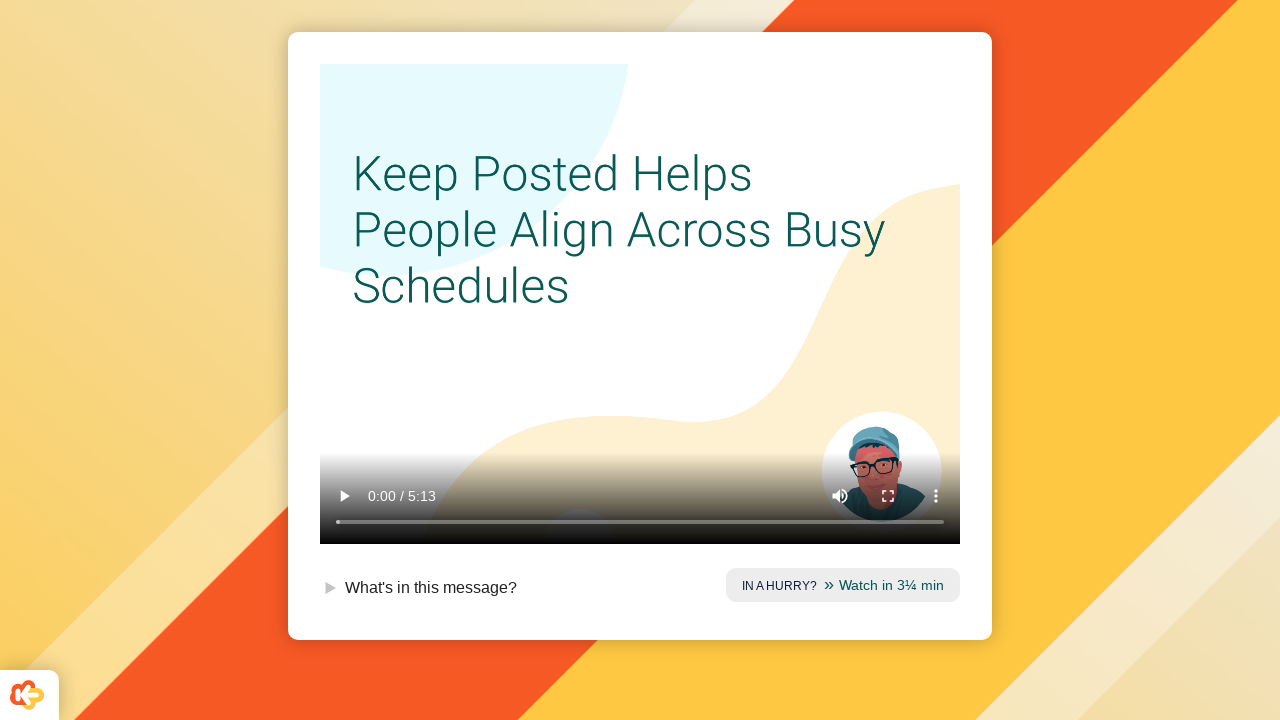

--- FILE ---
content_type: text/html; charset=utf-8
request_url: https://www.keepposted.io/example.html
body_size: 1341
content:
<!DOCTYPE html>
<html lang="en-us">
  <head>
    <title>Keep Posted Helps People Align Across Busy Schedules - Keep Posted</title>
    <meta name="csrf-param" content="authenticity_token" />
<meta name="csrf-token" content="MjOxWNNlA6Stb54bWtd+b+4OKU53g9Fs5kU/gnnESWzUhm2UG0KfNMa2jMEQVvwlzthBqos7XsjeAZI9ipdGKA==" />
    

    <meta property="og:title" content="Keep Posted Helps People Align Across Busy Schedules" name="title" />
    <meta property="og:url" content="https://robby.keepposted.io/example.html" name="url" />
    <meta property="og:image" content="https://robby.keepposted.io/assets/example/title_image.png" name="image" />
    <meta property="og:type" content="video.other" name="type" /><meta property="og:description" content="Robby has posted a new message: Keep Posted Helps People Align Across Busy Schedules" name="description" />

    <meta name="viewport" content="width=device-width, initial-scale=1.0">
    <meta charset="utf-8">
    <meta name="robots" content="noindex">

    <link rel="stylesheet" media="all" href="assets/message_display-83ef6efcd5e0b90477e96e11c0700cd22a31af1bca585719b61f1cbee9a21009.css" data-turbolinks-track="reload" />
    <script src="packs/js/application-dd786ef377a466db6bc7.js" data-turbolinks-track="reload"></script>
  </head>

  <body class="message-display " style="background-image: url(assets/example/kp-bg2.png);">

    <div id="content">
        <h1 class="for-screenreaders">Keep Posted Helps People Align Across Busy Schedules</h1>
  
<div class="message-player" data-controller="player expandable">
  <video id="message-player" 
    src="https://s3.amazonaws.com/keepposted.static/167-5878a7ab84fb43402106c575658472fa.mp4" 
     controls    data-target="player.video"
    data-action="play->player#onPlay pause->player#onPause ended->player#onEnd timeupdate->player#onTimeupdate loadeddata->player#onLoadedVideo">
        <track default kind="captions" srclang="en" label="On" src="assets/example/captions_file.vtt">
    </video>
  <div class="message-player-actions">
      <div class="message-contents-toggle">
        <a class="message-action" href="example.html#" data-action="click->expandable#toggle">
          What's in this message?
        </a>
      </div>
    <div class="message-speed-controls">
      <a class="message-speed-button message-play-fast" href="example.html#" data-action="player#playFast" data-target="player.playFastButton">
        <span class="message-speed-label">In a Hurry?</span> <em></em>
      </a>
      <a class="message-speed-button message-play-fast-playing" href="example.html#" data-action="player#playFast">
        <span class="message-speed-label">Speed Up</span>
        <em></em>
      </a>
      <a class="message-speed-button message-play-normal" href="example.html#" data-action="player#playNormal" data-target="player.playNormalButton">
        <span class="message-speed-label">Playing Briskly</span>
        <em></em>
      </a>
    </div>
  </div>
    <div class="message-contents" data-target="expandable.content">
      <ul>
          <li>
            <a href="example.html?clip=1" 
                data-action="click->player#navigate" 
                data-timestamp="0" 
                data-target="player.tocItems">
                <span class="icon "></span>
                Keep Posted Helps People Align Across Busy Schedules            </a>
          </li>
          <li>
            <a href="example.html?clip=2" 
                data-action="click->player#navigate" 
                data-timestamp="133.13" 
                data-target="player.tocItems">
                <span class="icon "></span>
                So how does Keep Posted work?            </a>
          </li>
          <li>
            <a href="example.html?clip=3" 
                data-action="click->player#navigate" 
                data-timestamp="247.39999999999998" 
                data-target="player.tocItems">
                <span class="icon "></span>
                How can you get involved?            </a>
          </li>
      </ul>
    </div>

  <div class="message-after-actions">
    <div class="message-panel replay-tags panel-1" tabindex="-1">
      <div class="message-replay">
        <a href="example.html#" class="button" data-action="player#play" data-target="player.replayButton">Replay This Message</a>
      </div>
      <div class="message-feedback">
          
      </div>
      <footer>
        
      </footer>
    </div>
    <div class="message-panel text-feedback panel-2" tabindex="-1">
      <div class="message-feedback">
      </div>
      <footer>
        <p><a data-action="player#showPanelOne" href="167-5878a7ab84fb43402106c575658472fa#">cancel</a></p>
      </footer>
    </div>
  </div>
</div>

    </div>

    <footer id="page-footer">
      <a href="index.html" target="_blank" id="keep-posted-logo">
        <img alt="" src="assets/logos/keepposted-mark-warm-knockout-ed46c4a7add788c6311de43dd60c7a5c5e939c4816fe1461564de13ca9a371e5.svg" />        
        <span id="powered-by">Made with Keep Posted.</span>
      </a>
    </footer>
  </body>
</html>


--- FILE ---
content_type: text/css; charset=utf-8
request_url: https://www.keepposted.io/assets/message_display-83ef6efcd5e0b90477e96e11c0700cd22a31af1bca585719b61f1cbee9a21009.css
body_size: 7670
content:
:root{color-scheme:light dark;--forest-green: #085557;--forest-green-dark: #063C3D;--forest-green-light: #0A6E70;--sand: #FFFCDD;--sand-dark: #F3EDB0;--sand-light: #FFFDED;--egg-yolk: #FEC843;--egg-yolk-dark: #E5B53D;--egg-yolk-light: #FFDA7D;--midnight: #161C3B;--midnight-dark: #0C1021;--midnight-light: #1F2854;--tomato: #F75925;--tomato-dark: #DE5021;--tomato-light: #FF8C38;--white: #ffffff;--black: #222222;--gray: #CCCCCC;--gray-dark: #999999;--gray-light: #EDEDED;--shadow-color: rgba(0, 0, 0, 0.25);--base: var(--white);--base-text-color: var(--midnight);--base-link-color: var(--black);--base-link-underline: var(--tomato);--base-offset-background-color: var(--sand);--base-offset-text-color: var(--gray-dark);--base-shadow-color: var(--shadow-color);--base-primary-header-color: var(--tomato);--base-secondary-header-color: var(--forest-green);--header-base: var(--midnight);--header-text-color: var(--white);--header-link-color: var(--sand);--header-link-underline: var(--sand);--header-link-hover: var(--midnight-dark);--header-link-active: var(--forest-green);--panel-summary-background-color: var(--sand);--panel-offset-background-color: var(--gray-light);--form-text-color: var(--midnight);--form-error-text-color: var(--sand);--form-error-background-color: var(--tomato);--button-primary-background-color: var(--forest-green);--button-primary-hover-color: var(--forest-green-dark);--button-primary-text-color: var(--sand);--button-secondary-background-color: transparent;--button-secondary-hover-color: var(--gray-light);--button-secondary-text-color: var(--midnight);--tooltip-background-color: var(--midnight);--tooltip-text-color: var(--sand);--grid-column-gap: 40px;--grid-row-gap: 40px;--mobile-grid-column-gap: 20px;--mobile-grid-row-gap: 20px;font-family:'Roboto', sans-serif}@media (prefers-color-scheme: darkd){:root{--black: #000000;--base: var(--black);--base-text-color: var(--white);--base-link-color: var(--sand);--base-link-underline: var(--tomato);--base-primary-header-color: var(--tomato);--base-secondary-header-color: var(--sand);--form-text-color: var(--white);--form-error-text-color: var(--midnight);--form-error-background-color: var(--tomato)}}DIV.content-box{background:var(--base);border-radius:10px;box-shadow:0px 2px 6px var(--base-shadow-color);padding:10px 20px;margin-bottom:30px}DIV.content-box H3,DIV.content-box SUMMARY{color:var(--forest-green);font-weight:bold;font-size:16px;line-height:20px;padding:0;margin:10px 0}DIV.content-box DIV.labeled-action{margin-bottom:10px}DIV.content-box DIV.list-item{box-shadow:none;background-color:var(--gray-light)}DIV.content-box.secondary{box-shadow:none;background:var(--gray-light)}DETAILS SUMMARY{cursor:pointer}DETAILS SUMMARY::-webkit-details-marker,DETAILS SUMMARY::marker{color:#C4C4C4}DETAILS SUMMARY:focus:not(:focus-visible){outline:none}DIV.labeled-action{display:grid;grid-template-columns:50px auto min-content;align-items:center;margin-bottom:20px;color:var(--base-secondary-header-color);border-radius:10px;padding:10px 10px 10px 0}DIV.labeled-action DIV.labeled-action-icon{text-align:center}DIV.labeled-action DIV.labeled-action-label{font-size:18px}DIV.labeled-action DIV.labeled-action-action{white-space:nowrap}DIV.labeled-action DIV.labeled-action-action A.button,DIV.labeled-action DIV.labeled-action-action BUTTON{background:var(--egg-yolk);color:var(--base-text-color)}DIV.labeled-action DIV.labeled-action-action A:last-child{margin-left:10px}DIV.labeled-action DIV.labeled-action-content{grid-column-start:1;grid-column-end:-1;padding:0}DIV.labeled-action DIV.labeled-action-content INPUT[type='text']{max-width:100%}DIV.labeled-action DIV.labeled-action-content P{margin-top:0.5rem}DIV.labeled-action DIV.labeled-action-content.description{grid-column-start:2}DIV.labeled-action.incomplete{background:var(--forest-green);color:var(--sand)}DIV.labeled-action.complete{background:var(--midnight);color:var(--sand)}DIV#content DIV.list-item DIV.labeled-action{display:inline-grid;padding:5px 15px 5px 0}DIV.message-status{text-align:center}DIV.message-status DIV.message-status-icon{min-height:7rem;display:grid;justify-items:center;align-items:end}DIV.message-status P.message-status-description{max-width:20rem;margin-left:auto;margin-right:auto}DIV.message-status DIV.message-status-action{padding-top:1rem}DIV#content DIV.list-item DIV.list-item-content DIV.sharing-action{display:grid;grid-template-columns:auto min-content;grid-template-rows:min-content min-content;margin:1rem 1rem 1.5rem}DIV#content DIV.list-item DIV.list-item-content DIV.sharing-action H3{grid-column:1/2;font-size:16px;color:var(--forest-green);margin:0 0}DIV#content DIV.list-item DIV.list-item-content DIV.sharing-action H3 IMG{height:20px;width:20px;vertical-align:text-bottom}DIV#content DIV.list-item DIV.list-item-content DIV.sharing-action DETAILS{grid-column:1/-1;grid-row:2/-1;padding-top:5px;padding-left:2px}DIV#content DIV.list-item DIV.list-item-content DIV.sharing-action DETAILS SUMMARY{font-size:14px;font-weight:normal;color:var(--base-text-color);list-style:none}DIV#content DIV.list-item DIV.list-item-content DIV.sharing-action DETAILS SUMMARY SPAN{border-bottom:1px dotted var(--base-link-underline)}DIV#content DIV.list-item DIV.list-item-content DIV.sharing-action DETAILS SUMMARY SPAN SPAN{border:none}DIV#content DIV.list-item DIV.list-item-content DIV.sharing-action DETAILS SUMMARY SPAN.show-when-open{display:none}DIV#content DIV.list-item DIV.list-item-content DIV.sharing-action DETAILS SUMMARY::-webkit-details-marker,DIV#content DIV.list-item DIV.list-item-content DIV.sharing-action DETAILS SUMMARY::marker{display:none}DIV#content DIV.list-item DIV.list-item-content DIV.sharing-action DETAILS SUMMARY:focus-visible{outline:none}DIV#content DIV.list-item DIV.list-item-content DIV.sharing-action DETAILS SUMMARY:focus-visible SPAN{outline:2px dotted var(--base-link-underline);border:0}DIV#content DIV.list-item DIV.list-item-content DIV.sharing-action DETAILS SUMMARY:focus-visible SPAN SPAN{outline:none}DIV#content DIV.list-item DIV.list-item-content DIV.sharing-action DETAILS DIV.sharing-details-content{margin:1.5rem 0 0}DIV#content DIV.list-item DIV.list-item-content DIV.sharing-action DETAILS DIV.message-invite-preview{margin-top:0.5rem}DIV#content DIV.list-item DIV.list-item-content DIV.sharing-action DETAILS DIV.message-invite-preview DIV.message-invite-preview-text{padding:0 20px;border-radius:20px;border:1px dashed var(--midnight);display:grid;grid-template-columns:200px auto}DIV#content DIV.list-item DIV.list-item-content DIV.sharing-action DETAILS DIV.message-invite-preview DIV.message-invite-preview-text A.pastable-image{display:block;grid-column:1/2;grid-row:1;position:relative;left:-15px;padding-top:5px}DIV#content DIV.list-item DIV.list-item-content DIV.sharing-action DETAILS DIV.message-invite-preview DIV.message-invite-preview-text A.pastable-image IMG{border-top-left-radius:20px;border-bottom-left-radius:20px}DIV#content DIV.list-item DIV.list-item-content DIV.sharing-action DETAILS DIV.message-invite-preview DIV.message-invite-preview-text SPAN.pastable-text{grid-column:2/-1;grid-row:1}DIV#content DIV.list-item DIV.list-item-content DIV.sharing-action DETAILS DIV.message-invite-preview DIV.message-invite-preview-text A{border:none;text-decoration:underline}DIV#content DIV.list-item DIV.list-item-content DIV.sharing-action DETAILS DIV.message-invite-preview [contenteditable]:focus-visible{outline:none;border:2px dotted var(--tomato)}DIV#content DIV.list-item DIV.list-item-content DIV.sharing-action DETAILS[open] SPAN.show-when-open{display:inline}DIV#content DIV.list-item DIV.list-item-content DIV.sharing-action DETAILS[open] SPAN.show-when-closed{display:none}DIV#content DIV.list-item DIV.list-item-content DIV.sharing-action DIV.sharing-action-controls{grid-column:2/-1;grid-row:1/2;text-align:right;white-space:nowrap;margin-bottom:-1.5rem;margin-top:0.5rem}DIV#content DIV.list-item DIV.list-item-content DIV.sharing-action DIV.sharing-action-controls SPAN.slack-channel-select{margin-right:10px}DIV#content DIV.list-item DIV.list-item-content DIV.sharing-action DIV.sharing-action-controls SELECT{display:inline-block;width:auto;padding-right:30px}DIV#content DIV.list-item DIV.list-item-content DIV.sharing-action DIV.sharing-action-controls A.slack-channel-placeholder{display:inline-block;width:auto;padding:0 20px 0 0;text-decoration:none;margin-left:5px;background:url(ui/icons/edit-d5c42fd4535e5d283f061c54880338a7798283c43358fc353ff6ec9788731eec.svg) right center no-repeat}DIV#content DIV.list-item DIV.list-item-content DIV.sharing-action DIV.sharing-action-controls LABEL{display:inline}DIV#content DIV.list-item DIV.list-item-content DIV.sharing-action DIV.sharing-action-controls A.button,DIV#content DIV.list-item DIV.list-item-content DIV.sharing-action DIV.sharing-action-controls BUTTON{background:var(--egg-yolk);color:var(--base-text-color);margin-right:10px}DIV#content DIV.list-item DIV.list-item-content DIV.sharing-action DIV.sharing-action-controls A:last-child{margin-right:0}DIV#content DIV.list-item DIV.list-item-content DIV.sharing-action:last-child{margin-bottom:0}DIV#content ASIDE.next-steps{font-style:normal;background:var(--gray-light);border-radius:10px;display:grid;padding:20px;grid-template-columns:max-content auto;margin-bottom:30px;column-gap:40px;position:relative;align-items:center}DIV#content ASIDE.next-steps H4{font-size:14px;font-style:normal;font-weight:bold;line-height:20px;color:var(--base-secondary-header-color);margin:0}DIV#content ASIDE.next-steps UL{margin:0;padding:0;list-style:none;display:grid;grid-template-columns:repeat(auto-fit, minmax(100px, 1fr));column-gap:20px;justify-items:center}DIV#content ASIDE.next-steps UL LI{margin:0;padding:0;list-style:none;display:inline-grid;grid-template-columns:min-content auto;column-gap:0.5rem;color:var(--base-text-color);font-size:14px;line-height:20px;align-items:center}DIV#content ASIDE.next-steps UL LI SPAN.icon{height:30px;width:30px;position:relative}@media (max-width: 949px){BODY MAIN DIV#content DIV.list-item DIV.list-item-content DIV.sharing-action{margin:1rem 0 2rem}BODY MAIN DIV#content DIV.list-item DIV.list-item-content DIV.sharing-action H3{grid-column:1/-1}BODY MAIN DIV#content DIV.list-item DIV.list-item-content DIV.sharing-action DIV.sharing-action-controls{grid-column:1/-1;grid-row:auto;text-align:left;white-space:normal;margin-bottom:0;margin-top:1rem}BODY MAIN DIV#content DIV.list-item DIV.list-item-content DETAILS DIV.sharing-details-content DIV.message-invite-preview DIV.message-invite-preview-text{grid-template-columns:1fr;grid-template-rows:auto min-content}BODY MAIN DIV#content DIV.list-item DIV.list-item-content DETAILS DIV.sharing-details-content DIV.message-invite-preview DIV.message-invite-preview-text SPAN.pastable-text{grid-column:1/-1;grid-row:1}BODY MAIN DIV#content DIV.list-item DIV.list-item-content DETAILS DIV.sharing-details-content DIV.message-invite-preview DIV.message-invite-preview-text A.pastable-image{grid-column:1/-1;grid-row:2;text-align:center;left:0}BODY MAIN DIV#content DIV.list-item DIV.list-item-content DETAILS DIV.sharing-details-content DIV.message-invite-preview DIV.message-invite-preview-text A.pastable-image IMG{margin:0;padding:0;border-radius:20px}BODY MAIN DIV#content ASIDE.next-steps{grid-template-columns:auto;grid-template-rows:auto auto;row-gap:20px}BODY MAIN DIV#content ASIDE.next-steps UL{grid-template-columns:auto;grid-template-rows:repeat(auto-fill, 1fr);row-gap:20px;justify-items:start}BODY MAIN DIV#content ASIDE.next-steps UL LI{display:grid}}DIV[data-controller*='expandable'] [data-action='click->expandable#toggle']{padding-left:25px;cursor:pointer;position:relative}DIV[data-controller*='expandable'] [data-action='click->expandable#toggle']::after{content:'';background-image:url(ui/icons/action-triangle-be56f8d20afcd0cbda01be66a41e18c825265f40b19c656c2682221843abdf12.svg);background-repeat:no-repeat;background-position:center center;position:absolute;top:50%;left:0;margin:-10px 0 0;height:20px;width:20px}DIV[data-controller*='expandable'] DIV[data-target='expandable.content']{display:none}DIV.expanded[data-controller*='expandable'] [data-action='click->expandable#toggle']::after{transform:rotate(90deg)}DIV.expanded[data-controller*='expandable'] DIV[data-target='expandable.content']{display:block}SPAN.icon{display:inline-block;border-radius:50%;background-color:var(--base);box-shadow:0 0 2px var(--base-shadow-color);background-repeat:no-repeat;background-position:center center;background-size:auto 70%;position:relative}SPAN.icon,SPAN.icon.custom{background-image:url(ui/icons/custom-e88db996b422e95cedc8b822c3a99b989fbae4160e3edb81bee7f851c30cd7d0.svg)}SPAN.icon.personal-stories{background-image:url(ui/icons/personal-stories-c95a3f11a985bbde9df54ee5007886f559123157bcb61f124e96a6c13fbf8cdc.svg)}SPAN.icon.project-status-updates,SPAN.icon.status_updates{background-image:url(ui/icons/project-status-a7e2a2a4479559ffe10426e1cf545972ef9920b76863b3cab24f3e600494bc74.svg)}SPAN.icon.team-recognition,SPAN.icon.recognition{background-image:url(ui/icons/team-recognition-cf2ef4d01b33eb68207d61d4d90535fc32f42400f1ef7b415f522ed86d7bbb8b.svg)}SPAN.icon.competition-the-market,SPAN.icon.competition{background-image:url(ui/icons/competition-market-bdf5e491137d1f5ad2851b7ed86c695f1da266aa14d66bc4c061059e02c0cc8a.svg)}SPAN.icon.long-term-vision,SPAN.icon.vision{background-image:url(ui/icons/longterm-vision-f9673d9175956e7b494fcd853a4bf3d7e3df47d425dcc707b869da059f322542.svg)}SPAN.icon.team-values-culture,SPAN.icon.culture{background-image:url(ui/icons/benefits-policies-0e651fa5772f23ba8df7d828489e2cd0b652381e6315cbd67120865cf4e26147.svg)}SPAN.icon.team-q-a,SPAN.icon.team_qa{background-image:url(ui/icons/team-qa-c95a3f11a985bbde9df54ee5007886f559123157bcb61f124e96a6c13fbf8cdc.svg)}SPAN.icon.challenges-setbacks,SPAN.icon.challenges{background-image:url(ui/icons/challenges-setbacks-808204bd336f0e5849b65251c16cd090111276ebada414fa46de2c7165064bb7.svg)}SPAN.icon.message{background-image:url(ui/icons/message-20748789cd8f48c4d38777bdd0e33976fc540e0980a11a3ff5907a1d2bccd3db.svg)}SPAN.icon.timer{background-image:url(ui/icons/timer-a6f9c48b16404ba41c8ab394872500d4682aa29c54be88715d5a090f3e4d104e.svg)}SPAN.icon.meeting{background-image:url(ui/icons/meeting-6818338abe0657d0c34533f69a8cd2721e0995224a9bf3c34ac0c64b00c56061.svg)}SPAN.icon.meetingprep_expectations{background-image:url(ui/icons/hand-1fecbb0787f1e1a72a8a15ade0a015479a5e63b280896ce2bf06abe086ab9ceb.svg)}SPAN.icon.meetingprep_context{background-image:url(ui/icons/information-ad581b80f91627477d78c6961a6e75cade539a17e555d0ef8a89629ede3c6df4.svg)}SPAN.icon.meetingprep_outcomes{background-image:url(ui/icons/decisions-2b4a92383cc047eaf809d0f3e1f168bb416ff5aa170c9ca2674b029f84546aff.svg)}SPAN.icon.meta{background-image:url(ui/icons/meta-f299071973b929cc0055be505b18eaaf7abbf9f9bb94b46197cd297b219a8a92.svg)}SPAN.icon.icebreakers{background-image:url(ui/icons/icebreaker-2669f0440ebeb070d868150caa1fa6bbaea7519311833e9744fa42fcac237a16.svg)}SPAN.icon.share{background-image:url(ui/icons/share-5c872c3aefba418537a0b9833ce6d801510df9ce55e1ba4b68fc4872c75adc8c.svg)}SPAN.icon.link{background-image:url(ui/icons/link-5c3b963db0acbaa1e654ee6ed043e02999a532ae89516dd2b7bb7d5c181f2ebd.svg)}SPAN.icon.edit{background-image:url(ui/icons/edit-d5c42fd4535e5d283f061c54880338a7798283c43358fc353ff6ec9788731eec.svg)}SPAN.icon.gear{background-image:url(ui/icons/gear-a466549f1255f30c1f87a34ec023905da944cc845ee73cdc35c6bd4999eb979f.svg)}SPAN.icon.camera{background-image:url(ui/icons/camera-73c9398a3c2e22c3aacbc1da6684c74983e7219893830c386f52afee58a174b3.svg)}SPAN.icon.microphone{background-image:url(ui/icons/microphone-07413eac56894676d2472bc2148889382ef2c28db2472aa8549f3fe61c3b6f19.svg)}SPAN.icon.screen{background-image:url(ui/icons/screen-d9faaf62fb283eab9fd930391fdc43caf6987ab33556699cb00c9ef4f13e915c.svg)}SPAN.icon.counter{background-image:none;text-align:center;color:var(--base-primary-header-color)}SPAN.icon.inline-image{background-image:none}IMG.icon{display:inline-block;border-radius:50%;background-color:var(--base);box-shadow:0 0 2px var(--base-shadow-color)}SPAN.icon.with-count{padding:0 10px 0 40px;border-radius:5px;line-height:30px;font-size:12px;background-position:10px center}SPAN.icon.inline-image.with-count{padding:0 10px}SPAN.icon.inline-image.with-count IMG{padding-right:10px}IMG.user-icon,SPAN.user-icon{height:50px;width:50px;border-radius:50%;box-shadow:0 0 2px var(--base-shadow-color);vertical-align:middle}SPAN.user-icon{display:inline-grid;place-items:center;background-color:var(--base);color:var(--base-primary-header-color)}IMG.user-icon.small,SPAN.user-icon.small{height:30px;width:30px;font-size:1rem}IMG.user-icon.medium,SPAN.user-icon.medium{height:50px;width:50px;font-size:1.7rem}IMG.user-icon.large,SPAN.user-icon.large{height:100px;width:100px;font-size:2.5rem}IMG.user-icon.extralarge,SPAN.user-icon.extralarge{height:150px;width:150px;font-size:3rem}.has-tooltip{position:relative}.has-tooltip[aria-label]::after{position:absolute;background:var(--tooltip-background-color);color:var(--tooltip-text-color);padding:2px 10px 3px;border-radius:5px;content:attr(aria-label);font-size:12px;line-height:20px;max-width:500%;top:calc(100% + 7px);right:50%;transform:translateX(50%);font-weight:normal;z-index:2;text-align:center;opacity:0;pointer-events:none}.has-tooltip[aria-label]::before{position:absolute;border-radius:2px;content:'';top:100%;right:50%;transform:translateX(50%);z-index:0;opacity:0;width:0;height:0;border-left:7px solid transparent;border-right:7px solid transparent;border-bottom:7px solid var(--tooltip-background-color);pointer-events:none}.has-tooltip[aria-label]:hover::after,.has-tooltip[aria-label]:hover::before,.has-tooltip[aria-label]:focus-visible::after,.has-tooltip[aria-label]:focus-visible::before{opacity:1;transition:opacity 0.25s 1s linear}UL.clip-suggestions-list{margin:2rem 0 2rem;padding:0;list-style:none}UL.clip-suggestions-list LI{margin:0 0 2rem;padding:0;list-style:none;text-align:left}UL.clip-suggestions-list LI DIV.clip-suggestion-item{display:grid;grid-template-columns:min-content auto min-content;column-gap:1rem}UL.clip-suggestions-list LI DIV.clip-suggestion-item DIV.clip-suggestion-text P.clip-suggestion-submitter{margin-top:-2px}UL.clip-suggestions-list LI DIV.clip-suggestion-item DIV.clip-suggestion-text P{margin-top:0;margin-bottom:0}UL.clip-suggestions-list LI DIV.clip-suggestion-item DIV.clip-suggestion-text DETAILS SUMMARY{font-weight:normal;font-size:14px}UL.clip-suggestions-list LI DIV.clip-suggestion-item DIV.clip-suggestion-text DETAILS SUMMARY::-webkit-details-marker,UL.clip-suggestions-list LI DIV.clip-suggestion-item DIV.clip-suggestion-text DETAILS SUMMARY::marker{content:''}UL.clip-suggestions-list LI DIV.clip-suggestion-item DIV.clip-suggestion-text DETAILS P{margin-bottom:1rem;font-size:14px}UL.clip-suggestions-list LI DIV.clip-suggestion-item DIV.clip-suggestion-controls{display:flex;flex-direction:row;flex-wrap:nowrap;column-gap:1rem;align-items:start}UL.clip-suggestions-list LI DIV.clip-suggestion-item DIV.clip-suggestion-controls SPAN.clip-suggestion-status{font-size:12px;text-transform:uppercase;font-weight:bold;color:var(--sand);padding:0.3rem 0.5rem;border-radius:10px}UL.clip-suggestions-list LI DIV.clip-suggestion-item DIV.clip-suggestion-controls SPAN.clip-suggestion-status.accepted{background:var(--forest-green)}UL.clip-suggestions-list LI DIV.clip-suggestion-item DIV.clip-suggestion-admin-actions{grid-column:2/-1;grid-row:2;margin-top:0.5rem}UL.clip-suggestions-list LI DIV.clip-suggestion-form{display:none}UL.clip-suggestions-list LI.clip-suggestions-empty-notice{min-height:100px;display:grid;place-items:center;border:2px dashed var(--gray);border-radius:10px}UL.clip-suggestions-list LI.editing DIV.clip-suggestion-item{display:none}UL.clip-suggestions-list LI.editing DIV.clip-suggestion-form{display:block;padding:20px;border-radius:10px;background:var(--base);box-shadow:0 0 8px var(--base-shadow-color)}UL.clip-suggestions-list LI.editing DIV.clip-suggestion-form FORM DIV.actions{margin-bottom:10px}DIV.editing-item DIV[data-target='clip-suggestion.form'],DIV.editing-item DIV[data-target='clip-suggestion.prompt']{display:none}DIV.clip-suggestion-form{text-align:left}:root{--base-offset: var(--gray-light);--page-background: var(--gray-light);--page-text-color: var(--midnight);--button-color: var(--forest-green);--button-background: var(--egg-yolk-light);--button-hover-background: var(--egg-yolk);--secondary-button-background: var(--gray-light);--secondary-button-hover-background: var(--gray);--heading-color: var(--tomato);--h1-color: var(--forest-green);--contents-active-background: var(--gray-light);--message-replay-background: rgba(31, 40, 84, 0.9);--message-feedback-background: var(--midnight);--feedback-label-background: var(--midnight-light);--text-block-link-color: var(--forest-green);--speed-button-background: var(--gray-light);--speed-button-color: var(--forest-green);--speed-button-label-color: var(--midnight);--speed-button-border-color: var(--gray-light);--speed-button-label-playing-color: var(--gray-dark);--body-gradient: repeating-linear-gradient(45deg, rgba(255, 255, 255,0.2) 0px, rgba(255, 255, 255,0.2) 2px,transparent 1px, transparent 20px),linear-gradient(180deg, var(--gray-light) 0%, var(--gray) 100%)}@media (prefers-color-scheme: dark){:root{--base: var(--midnight);--base-offset: var(--midnight-light);--page-background: #666;--page-text-color: var(--sand);--button-color: var(--forest-green);--button-background: var(--egg-yolk-light);--button-hover-background: var(--egg-yolk);--secondary-button-background: var(--gray-light);--secondary-button-hover-background: var(--gray);--contents-active-background: var(--midnight-light);--heading-color: var(--egg-yolk);--h1-color: var(--sand);--base-secondary-header-color: var(--sand);--message-replay-background: rgba(120, 127, 163, 0.9);--message-feedback-background: var(--midnight-light);--feedback-label-background: var(--midnight);--base-link-color: var(--egg-yolk);--form-text-color: var(--sand);--text-block-link-color: var(--sand-dark);--speed-button-background: var(--midnight-dark);--speed-button-color: var(--egg-yolk);--speed-button-label-color: var(--sand);--speed-button-border-color: var(--midnight-light);--speed-button-label-playing-color: var(--gray);--body-gradient: repeating-linear-gradient(45deg, rgba(226, 226, 226,0.06) 0px, rgba(226, 226, 226,0.06) 2px,transparent 1px, transparent 20px),linear-gradient(180deg, #777777 0%, #555555 100%)}}:root .for-screenreaders{border:0;clip:rect(0 0 0 0);height:1px;margin:-1px;overflow:hidden;padding:0;position:absolute;width:1px}:root .hidden{pointer-events:none;display:none}HTML{min-height:100%}BODY.message-display.default-background{background:var(--body-gradient) var(--page-background)}BODY.message-display{min-height:100%;background:var(--page-background);padding:0;margin:0;color:var(--page-text-color);background-size:100%;background-repeat:no-repeat}BODY.message-display DIV.alert{padding:10px;text-align:center;background:var(--tomato)}BODY.message-display DIV.alert P{color:var(--white)}BODY.message-display A{color:var(--base-link-color)}BODY.message-display FORM DIV.field,BODY.message-display FORM DIV.actions{margin-bottom:30px}BODY.message-display FORM DIV.field P.description{font-size:14px;margin-bottom:0}BODY.message-display FORM DIV.field INPUT[type=text],BODY.message-display FORM DIV.field INPUT[type=number],BODY.message-display FORM DIV.field INPUT[type=email],BODY.message-display FORM DIV.field INPUT[type=password],BODY.message-display FORM DIV.field TEXTAREA{border:none;border-bottom:1px dashed var(--form-text-color);padding:10px;width:100%;background-color:transparent;color:var(--form-text-color);box-sizing:border-box;font-size:16px}BODY.message-display FORM DIV.field TEXTAREA{min-height:120px;font-family:Roboto, Helvetica, sans}BODY.message-display FORM DIV.field INPUT[type=file]{padding:10px 0;width:auto}BODY.message-display FORM DIV.field SELECT{display:block;font-size:16px;font-family:sans-serif;color:var(--midnight);line-height:40px;padding:0 60px 0 10px;width:100%;max-width:100%;box-sizing:border-box;margin:0;border:1px solid #C4C4C4;border-radius:10px;-moz-appearance:none;-webkit-appearance:none;appearance:none;background-color:#fff;background-image:url(ui/arrow-down-44b2d1c2e0de92b174e234123d5d6b96c49923f9c3bcbc1067c3f85765b28011.svg);background-repeat:no-repeat;background-position:center right 10px;position:relative}BODY.message-display FORM DIV.fieldgroup{display:grid;grid-template-columns:repeat(auto-fit, minmax(250px, 1fr));column-gap:1rem}BODY.message-display DIV.message-player{background:var(--base);margin:auto;display:table}BODY.message-display DIV.message-player DIV.message-player-actions DIV.message-speed-controls{transition:opacity .5s ease-in, visibility 0.5s}BODY.message-display DIV.message-player DIV.message-player-actions DIV.message-speed-controls A.message-speed-button{background:var(--speed-button-background);border-radius:10px;padding:5px 15px;font-size:14px;line-height:20px;text-align:center;color:var(--speed-button-color);position:relative;display:inline-block;border:1px solid var(--speed-button-border-color);cursor:pointer;transition:background .25s ease-in;text-decoration:none}BODY.message-display DIV.message-player DIV.message-player-actions DIV.message-speed-controls A.message-speed-button SPAN.message-speed-label{font-size:12px;text-transform:uppercase;color:var(--speed-button-label-color);display:inline-block}BODY.message-display DIV.message-player DIV.message-player-actions DIV.message-speed-controls A.message-speed-button EM{font-style:normal}BODY.message-display DIV.message-player DIV.message-player-actions DIV.message-speed-controls A.message-speed-button EM::before{display:inline-block;content:'»';font-size:18px;margin:0 5px 0 3px}BODY.message-display DIV.message-player DIV.message-player-actions DIV.message-speed-controls A.message-speed-button:hover EM{text-decoration:underline}BODY.message-display DIV.message-player DIV.message-player-actions DIV.message-speed-controls A.message-play-fast{display:inline-block}BODY.message-display DIV.message-player DIV.message-player-actions DIV.message-speed-controls A.message-play-fast-playing{display:none}BODY.message-display DIV.message-player DIV.message-player-actions DIV.message-speed-controls A.message-play-normal{display:none}BODY.message-display DIV.message-player DIV.message-player-actions DIV.message-speed-controls A.message-play-normal EM::before{content:'×';margin-right:0;vertical-align:-1px}BODY.message-display DIV.message-player DIV.message-player-actions DIV.message-contents-toggle A{color:var(--base-link-color)}BODY.message-display DIV.message-player DIV.message-contents UL{margin:0.5rem 0 2rem;padding:0;list-style:none;font-size:16px}BODY.message-display DIV.message-player DIV.message-contents UL LI{margin:0 0 10px;padding:0;list-style:none}BODY.message-display DIV.message-player DIV.message-contents UL LI A{display:inline-grid;grid-template-columns:min-content auto;column-gap:5px;border-radius:10px;padding:5px 20px 5px 5px;line-height:20px;cursor:pointer;transition:padding 0.25s ease-out;text-decoration:none;color:var(--page-text-color);position:relative}BODY.message-display DIV.message-player DIV.message-contents UL LI A SPAN.icon{height:20px;width:20px}BODY.message-display DIV.message-player DIV.message-contents UL LI A:hover,BODY.message-display DIV.message-player DIV.message-contents UL LI A.active,BODY.message-display DIV.message-player DIV.message-contents UL LI A:focus{background-color:var(--contents-active-background)}BODY.message-display DIV.message-player DIV.message-after-actions DIV.message-panel{color:var(--white);text-align:center;display:grid;grid-template-rows:150px auto 60px;grid-row-gap:0px;transition:top .5s ease-in 1s;height:100%;top:0%;position:relative;transition:top .5s ease-in}BODY.message-display DIV.message-player DIV.message-after-actions FOOTER{grid-row-start:3;grid-row-end:3;margin:0;background-color:var(--message-feedback-background);color:var(--white);font-size:14px}BODY.message-display DIV.message-player DIV.message-after-actions DIV.message-replay{background-color:var(--message-replay-background);display:grid;place-items:center}BODY.message-display DIV.message-player DIV.message-after-actions DIV.message-feedback{background-color:var(--message-feedback-background);padding:20px}BODY.message-display DIV.message-player DIV.message-after-actions DIV.message-feedback FORM.topics-form{text-align:center;margin-bottom:30px}BODY.message-display DIV.message-player DIV.message-after-actions DIV.message-feedback FORM.topics-form FIELDSET{border:0;padding:0;margin:0}BODY.message-display DIV.message-player DIV.message-after-actions DIV.message-feedback FORM.topics-form UL.message-topic-list{list-style:none;margin:0 0 20px;padding:0}BODY.message-display DIV.message-player DIV.message-after-actions DIV.message-feedback FORM.topics-form UL.message-topic-list LI{list-style:none;margin:0 5px 10px;padding:0;display:inline-block;position:relative}BODY.message-display DIV.message-player DIV.message-after-actions DIV.message-feedback FORM.topics-form UL.message-topic-list LI INPUT[type='checkbox']{position:relative;z-index:2;margin-right:-25px}BODY.message-display DIV.message-player DIV.message-after-actions DIV.message-feedback FORM.topics-form UL.message-topic-list LI LABEL{background:var(--feedback-label-background);line-height:30px;color:var(--white);font-size:16px;border-radius:10px;display:inline-block;padding:0 12px 0 30px;white-space:nowrap}BODY.message-display DIV.message-player DIV.message-after-actions DIV.message-feedback FORM.topics-form UL.message-topic-list LI INPUT[type='checkbox']:checked+LABEL{background:var(--forest-green)}BODY.message-display DIV.message-player DIV.message-after-actions DIV.message-feedback DIV.message-text-area{margin-bottom:20px;padding:20px}BODY.message-display DIV.message-player DIV.message-after-actions DIV.message-feedback DIV.message-text-area TEXTAREA{width:100%;min-height:150px;box-sizing:border-box;font-size:16px;color:var(--gray-dark);padding:10px;line-height:30px;font-family:Roboto, Helvetica, sans}BODY.message-display DIV.message-player DIV.message-after-actions DIV.message-panel.text-feedback{background:green}BODY.message-display DIV.message-player DIV.message-after-actions DIV.message-panel.text-feedback DIV.message-feedback{grid-row-start:1;grid-row-end:3}BODY.message-display DIV.message-player DIV.message-after-actions A{color:var(--sand)}BODY.message-display DIV.message-player DIV.message-after-actions A:hover{color:var --sand-dark}BODY.message-display DIV.message-player DIV.message-links-and-attachments{margin-top:1rem}BODY.message-display DIV.message-player DIV.message-links-and-attachments DETAILS SUMMARY{margin-left:5px}BODY.message-display DIV.message-player DIV.message-links-and-attachments DETAILS SUMMARY H2{display:inline;color:var(--base-link-color)}BODY.message-display DIV.message-player DIV.message-links-and-attachments DETAILS DIV.trix-content{margin:1.5rem;font-size:16px}BODY.message-display DIV.message-player DIV.message-links-and-attachments DETAILS A{color:var(--text-block-link-color)}BODY.message-display DIV.message-player.playing DIV.message-player-actions DIV.message-speed-controls{visibility:visible;transition:visibility 0.5s}BODY.message-display DIV.message-player.playing DIV.message-player-actions DIV.message-speed-controls A.message-speed-button{border:1px solid var(--base)}BODY.message-display DIV.message-player.playing DIV.message-player-actions DIV.message-speed-controls A.message-speed-button SPAN.message-speed-label{color:var(--speed-button-label-playing-color)}BODY.message-display DIV.message-preview{max-width:600px;padding-top:1px}BODY.message-display DIV.message-preview P{line-height:140%}BODY.message-display DIV.message-preview H2,BODY.message-display DIV.message-preview H3{color:var(--heading-color)}BODY.message-display DIV.message-preview P.message-status{text-align:center}BODY.message-display DIV.message-preview H1{color:var(--h1-color);margin:1rem 0}BODY.message-display DIV.message-preview H1 SPAN.prefix{display:block;font-size:20px;font-weight:normal;line-height:110%;color:var(--heading-color);margin-bottom:1rem}BODY.message-display DIV.message-preview HEADER{background:var(--base-offset);padding:20px;border-radius:10px;display:grid;grid-template-columns:min-content 1fr;column-gap:1rem;margin-bottom:2rem}BODY.message-display DIV.message-preview HEADER DIV#preview-text{grid-column:1/-1}BODY.message-display DIV.message-preview DIV.message-preview-actions{margin-bottom:2rem}BODY.message-display DIV.message-preview DIV.message-preview-actions SPAN.organizer-link{display:block;margin-top:1rem}BODY.message-display DIV.message-preview SPAN.user-icon,BODY.message-display DIV.message-preview IMG.user-icon{border:4px solid var(--white);background:var(--base-offset);box-sizing:border-box;box-shadow:0 0 8px var(--base-shadow-color)}BODY.message-display DIV.message-preview SPAN.user-icon.placeholder,BODY.message-display DIV.message-preview IMG.user-icon.placeholder{border:2px dotted var(--heading-color);padding:5px}BODY.message-display DIV.message-preview DIV.message-details{text-align:center}BODY.message-display DIV.message-preview DIV.message-details H2{margin-top:20px;text-align:left;margin-left:1rem}BODY.message-display DIV.message-preview DIV.message-details BLOCKQUOTE.message-topic{padding:40px 20px;border-radius:10px;font-size:1.3rem;margin:0 auto;background:var(--base-offset)}BODY.message-display DIV.message-preview DIV.message-details UL.message-participants{display:grid;margin:0;padding:0;list-style:none;grid-template-columns:repeat(auto-fit, minmax(120px, 1fr))}BODY.message-display DIV.message-preview DIV.message-details UL.message-participants LI{display:block;list-style:none;margin:0 0 20px;padding:0}BODY.message-display DIV.message-preview DIV.message-details UL.message-participants LI SPAN.participant-name{display:block;margin-top:10px}BODY.message-display DIV.message-preview DIV.trix-content FIGURE.attachment--file{margin:0}BODY.message-display DIV.message-preview DIV.trix-content FIGURE.attachment--file FIGCAPTION{padding:0.7rem 1rem;border:1px solid var(--gray);border-radius:10px}BODY.message-display DIV.message-preview DIV.trix-content BLOCKQUOTE{border-left:5px solid var(--gray);margin-left:0;padding-left:1rem}@media (min-width: 769px){BODY.message-display DIV.message-player{background:var(--base);padding:2rem;box-shadow:0 0 20px var(--base-shadow-color);border-radius:10px;margin:2rem auto;display:table;position:relative;max-width:640px}BODY.message-display DIV.message-player VIDEO{width:640px;height:480px}BODY.message-display DIV.message-player :focus-visible{outline:2px dotted var(--tomato);z-index:100}BODY.message-display DIV.message-player DIV.message-player-actions{display:grid;grid-template-columns:repeat(1, 1fr);grid-column-gap:var(--grid-column-gap);grid-row-gap:0px;margin-top:20px}BODY.message-display DIV.message-player DIV.message-player-actions DIV.message-speed-controls{grid-column:-1/-1;justify-self:end;grid-row:1;transition:opacity .5s ease-in}BODY.message-display DIV.message-player DIV.message-player-actions DIV.message-speed-controls A.message-play-fast{display:inline-block}BODY.message-display DIV.message-player DIV.message-player-actions DIV.message-speed-controls A.message-play-normal{display:none}BODY.message-display DIV.message-player DIV.message-player-actions DIV.message-contents-toggle{grid-column:1/1;grid-row:1}BODY.message-display DIV.message-player DIV.message-after-actions{position:absolute;overflow:hidden;width:640px;left:2rem;bottom:2rem;top:100%}BODY.message-display DIV.message-player.finished DIV.message-after-actions{top:2rem}BODY.message-display FOOTER#page-footer{position:fixed;bottom:0;left:0;background:var(--base);box-shadow:0 0 20px var(--base-shadow-color);border-top-right-radius:10px}BODY.message-display FOOTER#page-footer A#keep-posted-logo{padding:10px 5px 10px 10px;display:grid;grid-template-columns:min-content min-content;align-items:center}BODY.message-display FOOTER#page-footer A#keep-posted-logo IMG{height:30px}BODY.message-display FOOTER#page-footer A#keep-posted-logo SPAN#powered-by{display:block;overflow:hidden;white-space:nowrap;font-size:14px;margin-left:10px;box-sizing:border-box;text-indent:-250px;color:var(--base-link-color);text-decoration:none;transition:text-indent 0.8s linear}BODY.message-display FOOTER#page-footer A#keep-posted-logo:focus-visible{outline:2px dotted var(--tomato)}BODY.message-display FOOTER#page-footer:hover A#keep-posted-logo SPAN#powered-by,BODY.message-display FOOTER#page-footer:focus-within A#keep-posted-logo SPAN#powered-by{text-indent:0;transition:text-indent 0.8s linear}BODY.message-display DIV.message-player DIV.message-after-actions DIV.message-panel>*{visibility:hidden;transition:visibility 0.5s}BODY.message-display DIV.message-player.finished.show-panel-1 DIV.message-after-actions DIV.message-panel.panel-1>*{visibility:visible}BODY.message-display DIV.message-player.finished.show-panel-2 DIV.message-after-actions DIV.message-panel.panel-2>*{visibility:visible}BODY.message-display DIV.message-player.finished.show-panel-3 DIV.message-after-actions DIV.message-panel.panel-3>*{visibility:visible}BODY.message-display DIV.message-player.finished DIV.message-player-actions,BODY.message-display DIV.message-player.finished DIV.message-contents{visibility:hidden;transition:visibility 0.5s}}@media (max-width: 768px){BODY.message-display DIV.message-player{background:var(--base);margin:0;padding:0 0 2rem;width:100%;display:block}BODY.message-display DIV.message-player VIDEO{width:100%}BODY.message-display DIV.message-player DIV.message-player-actions{display:grid;grid-template-rows:repeat(1, 1fr);grid-row-gap:1rem;margin:20px 1rem 0}BODY.message-display DIV.message-player DIV.message-player-actions DIV.message-speed-controls{grid-row:1;transition:opacity .5s ease-in;place-self:center}BODY.message-display DIV.message-player DIV.message-player-actions DIV.message-speed-controls A.message-play-fast{display:inline-block}BODY.message-display DIV.message-player DIV.message-player-actions DIV.message-speed-controls A.message-play-normal{display:none}BODY.message-display DIV.message-player DIV.message-contents UL{margin:0 20px}BODY.message-display DIV.message-player DIV.message-contents UL LI{margin-bottom:10px}BODY.message-display DIV.message-player DIV.message-after-actions{position:absolute;overflow:hidden;width:100%;left:0;bottom:0;top:100%;overflow-y:scroll}BODY.message-display DIV.message-player DIV.message-after-actions DIV.message-panel{display:grid;grid-template-rows:200px min-content;width:100%;height:auto;position:relative}BODY.message-display DIV.message-player DIV.message-after-actions FOOTER{display:none}BODY.message-display DIV.message-player DIV.message-after-actions DIV.message-feedback FORM.topics-form UL.message-topic-list LI{margin:0 0 10px;display:block}BODY.message-display DIV.message-player DIV.message-after-actions DIV.message-panel.text-feedback DIV.message-feedback{grid-row-start:1;grid-row-end:3}BODY.message-display DIV.message-player DIV.message-after-actions A{color:var(--sand)}BODY.message-display DIV.message-player DIV.message-after-actions A:hover{color:var --sand-dark}BODY.message-display DIV.message-player DIV.message-links-and-attachments{margin:1rem}BODY.message-display DIV.message-preview{padding:1rem 1rem 2rem;box-sizing:border-box}BODY.message-display DIV.message-player.finished DIV.message-after-actions{top:0}BODY.message-display FOOTER#page-footer{text-align:center}BODY.message-display FOOTER#page-footer A#keep-posted-logo{padding:10px 5px 10px 10px;display:inline-block;text-decoration:none;background:var(--base);border-radius:10px}BODY.message-display FOOTER#page-footer A#keep-posted-logo IMG{height:30px;display:inline-block;vertical-align:middle}BODY.message-display FOOTER#page-footer A#keep-posted-logo SPAN#powered-by{display:inline-block;min-height:30px;line-height:30px;white-space:nowrap;font-size:14px;margin-left:5px;margin-right:5px;color:var(--base-link-color);text-decoration:none}}BODY.message-display DIV.message-player.playing DIV.message-player-actions{pointer-events:inherit}BODY.message-display DIV.message-player.playing DIV.message-player-actions DIV.message-speed-controls{pointer-events:inherit;opacity:1;transition:opacity .5s ease-in 1s}BODY.message-display DIV.message-player.playing DIV.message-contents UL LI A.active{padding-left:15px;transition:padding 0.25s ease-out}BODY.message-display DIV.message-player.speed-fast DIV.message-player-actions DIV.message-speed-controls A.message-play-fast,BODY.message-display DIV.message-player.speed-slow DIV.message-player-actions DIV.message-speed-controls A.message-play-fast{display:none}BODY.message-display DIV.message-player.speed-fast DIV.message-player-actions DIV.message-speed-controls A.message-play-normal,BODY.message-display DIV.message-player.speed-slow DIV.message-player-actions DIV.message-speed-controls A.message-play-normal{display:inline-block}BODY.message-display DIV.message-player.playing.speed-normal DIV.message-player-actions DIV.message-speed-controls A.message-play-fast{display:none}BODY.message-display DIV.message-player.playing.speed-normal DIV.message-player-actions DIV.message-speed-controls A.message-play-fast-playing{display:inline-block}BODY.message-display DIV.message-player.playing.speed-normal DIV.message-player-actions DIV.message-speed-controls A.message-play-normal{display:none}BODY.message-display DIV.message-player.finished DIV.message-after-actions{transition:top .5s ease-in}BODY.message-display DIV.message-player.finished.show-panel-2 DIV.message-after-actions DIV.message-panel{transition:top .5s ease-in;top:-100%}BODY.message-display DIV.message-player.finished.show-panel-3 DIV.message-after-actions DIV.message-panel{transition:top .5s ease-in;top:-200%}BODY.message-display H2{color:var(--egg-yolk);font-weight:normal;font-size:16px;line-height:23px;text-align:center}BODY.message-display BUTTON,BODY.message-display A.button,BODY.message-display DIV.message-player DIV.message-after-actions A.button,BODY.message-display DIV.message-player DIV.message-after-actions BUTTON{background:var(--button-background);border-radius:10px;padding:10px 20px;font-size:18px;line-height:20px;text-align:center;color:var(--button-color);position:relative;display:inline-block;border:none;cursor:pointer;transition:background .25s ease-in;text-decoration:none}BODY.message-display BUTTON EM,BODY.message-display A.button EM,BODY.message-display DIV.message-player DIV.message-after-actions A.button EM,BODY.message-display DIV.message-player DIV.message-after-actions BUTTON EM{text-decoration:underline}BODY.message-display BUTTON IMG.user-icon,BODY.message-display BUTTON SPAN.user-icon,BODY.message-display A.button IMG.user-icon,BODY.message-display A.button SPAN.user-icon,BODY.message-display DIV.message-player DIV.message-after-actions A.button IMG.user-icon,BODY.message-display DIV.message-player DIV.message-after-actions A.button SPAN.user-icon,BODY.message-display DIV.message-player DIV.message-after-actions BUTTON IMG.user-icon,BODY.message-display DIV.message-player DIV.message-after-actions BUTTON SPAN.user-icon{margin-left:5px}BODY.message-display BUTTON:hover,BODY.message-display A.button:hover{background-color:var(--button-hover-background)}BODY.message-display BUTTON.secondary{background:var(--secondary-button-background)}BODY.message-display BUTTON:hover,BODY.message-display A.button:hover{background-color:var(--secondary-button-hover-background)}BODY.message-display A.message-action{text-decoration:none;font-size:16px;line-height:40px;text-align:center;color:var(--base-link-color);position:relative;display:inline-block;border:none;cursor:pointer}BODY.message-display FOOTER{margin-top:150px;text-align:center;color:var(--gray-dark)}


--- FILE ---
content_type: image/svg+xml
request_url: https://www.keepposted.io/assets/logos/keepposted-mark-warm-knockout-ed46c4a7add788c6311de43dd60c7a5c5e939c4816fe1461564de13ca9a371e5.svg
body_size: 484
content:
<svg width="168" height="149" viewBox="0 0 168 149" fill="none" xmlns="http://www.w3.org/2000/svg">
<g clip-path="url(#clip0)">
<path fill-rule="evenodd" clip-rule="evenodd" d="M84.5433 124.41H58.3201L68.6267 136.791C80.1327 150.614 100.678 152.502 114.517 141.009C123.339 133.683 127.305 122.687 126.04 112.096H131.793C151.79 112.096 168 95.9048 168 75.9314C168 55.958 151.79 39.7664 131.793 39.7664L123.1 39.7664L123.097 39.7835L101.769 39.7835C101.424 40.6926 100.966 41.5753 100.39 42.4118L86.2571 62.9272L129.714 62.9272C136.512 62.9272 142.024 68.4323 142.024 75.2233C142.024 82.0143 136.512 87.5194 129.714 87.5194H87.2466L100.996 106.782C104.943 112.311 103.655 119.99 98.1187 123.932C93.9753 126.883 88.6268 126.904 84.5433 124.41Z" fill="#FEC843"/>
<path fill-rule="evenodd" clip-rule="evenodd" d="M84.5151 124.393C83.154 123.556 81.9345 122.44 80.9485 121.058L51.8687 80.318V94.0291C51.8687 100.82 46.3572 106.325 39.5583 106.325C32.7595 106.325 27.248 100.82 27.248 94.0291L27.248 54.9709C27.248 48.1799 32.7595 42.6748 39.5583 42.6748C46.3572 42.6748 51.8687 48.1799 51.8687 54.9709L51.8687 69.4631L80.1064 28.4717C83.9603 22.8772 91.6251 21.4625 97.2261 25.3119C101.984 28.5822 103.722 34.5995 101.775 39.7663L123.366 39.7663C125.802 27.8026 121.366 14.9591 110.921 7.17247C96.4988 -3.57973 76.0806 -0.617851 65.3159 13.788L57.6335 24.0691C45.9731 16.4676 30.2606 16.9548 18.9941 26.3116C7.78726 35.6189 4.4162 50.8479 9.6506 63.6447C3.66143 70.0967 0 78.735 0 88.2275C0 108.201 16.2104 124.393 36.2069 124.393H84.5151Z" fill="#F75925"/>
</g>
<defs>
<clipPath id="clip0">
<rect width="168" height="149" fill="white"/>
</clipPath>
</defs>
</svg>


--- FILE ---
content_type: image/svg+xml
request_url: https://www.keepposted.io/assets/ui/icons/action-triangle-be56f8d20afcd0cbda01be66a41e18c825265f40b19c656c2682221843abdf12.svg
body_size: -170
content:
<svg width="14" height="14" viewBox="0 0 14 14" fill="none" xmlns="http://www.w3.org/2000/svg">
<g clip-path="url(#clip0)">
<path d="M13 7L2.5 13.0622L2.5 0.937822L13 7Z" fill="#C4C4C4"/>
</g>
<defs>
<clipPath id="clip0">
<rect width="14" height="14" fill="white"/>
</clipPath>
</defs>
</svg>


--- FILE ---
content_type: application/javascript
request_url: https://www.keepposted.io/packs/js/application-dd786ef377a466db6bc7.js
body_size: 110232
content:
/*! For license information please see application-dd786ef377a466db6bc7.js.LICENSE.txt */
!function(t){var e={};function n(r){if(e[r])return e[r].exports;var o=e[r]={i:r,l:!1,exports:{}};return t[r].call(o.exports,o,o.exports,n),o.l=!0,o.exports}n.m=t,n.c=e,n.d=function(t,e,r){n.o(t,e)||Object.defineProperty(t,e,{enumerable:!0,get:r})},n.r=function(t){"undefined"!==typeof Symbol&&Symbol.toStringTag&&Object.defineProperty(t,Symbol.toStringTag,{value:"Module"}),Object.defineProperty(t,"__esModule",{value:!0})},n.t=function(t,e){if(1&e&&(t=n(t)),8&e)return t;if(4&e&&"object"===typeof t&&t&&t.__esModule)return t;var r=Object.create(null);if(n.r(r),Object.defineProperty(r,"default",{enumerable:!0,value:t}),2&e&&"string"!=typeof t)for(var o in t)n.d(r,o,function(e){return t[e]}.bind(null,o));return r},n.n=function(t){var e=t&&t.__esModule?function(){return t.default}:function(){return t};return n.d(e,"a",e),e},n.o=function(t,e){return Object.prototype.hasOwnProperty.call(t,e)},n.p="https://www.keepposted.io/packs/",n(n.s=12)}([function(t,e,n){"use strict";n.d(e,"a",(function(){return j})),n.d(e,"b",(function(){return N}));var r=function(){function t(t,e){this.eventTarget=t,this.eventName=e,this.unorderedBindings=new Set}return t.prototype.connect=function(){this.eventTarget.addEventListener(this.eventName,this,!1)},t.prototype.disconnect=function(){this.eventTarget.removeEventListener(this.eventName,this,!1)},t.prototype.bindingConnected=function(t){this.unorderedBindings.add(t)},t.prototype.bindingDisconnected=function(t){this.unorderedBindings.delete(t)},t.prototype.handleEvent=function(t){for(var e=function(t){if("immediatePropagationStopped"in t)return t;var e=t.stopImmediatePropagation;return Object.assign(t,{immediatePropagationStopped:!1,stopImmediatePropagation:function(){this.immediatePropagationStopped=!0,e.call(this)}})}(t),n=0,r=this.bindings;n<r.length;n++){var o=r[n];if(e.immediatePropagationStopped)break;o.handleEvent(e)}},Object.defineProperty(t.prototype,"bindings",{get:function(){return Array.from(this.unorderedBindings).sort((function(t,e){var n=t.index,r=e.index;return n<r?-1:n>r?1:0}))},enumerable:!0,configurable:!0}),t}();var o=function(){function t(t){this.application=t,this.eventListenerMaps=new Map,this.started=!1}return t.prototype.start=function(){this.started||(this.started=!0,this.eventListeners.forEach((function(t){return t.connect()})))},t.prototype.stop=function(){this.started&&(this.started=!1,this.eventListeners.forEach((function(t){return t.disconnect()})))},Object.defineProperty(t.prototype,"eventListeners",{get:function(){return Array.from(this.eventListenerMaps.values()).reduce((function(t,e){return t.concat(Array.from(e.values()))}),[])},enumerable:!0,configurable:!0}),t.prototype.bindingConnected=function(t){this.fetchEventListenerForBinding(t).bindingConnected(t)},t.prototype.bindingDisconnected=function(t){this.fetchEventListenerForBinding(t).bindingDisconnected(t)},t.prototype.handleError=function(t,e,n){void 0===n&&(n={}),this.application.handleError(t,"Error "+e,n)},t.prototype.fetchEventListenerForBinding=function(t){var e=t.eventTarget,n=t.eventName;return this.fetchEventListener(e,n)},t.prototype.fetchEventListener=function(t,e){var n=this.fetchEventListenerMapForEventTarget(t),r=n.get(e);return r||(r=this.createEventListener(t,e),n.set(e,r)),r},t.prototype.createEventListener=function(t,e){var n=new r(t,e);return this.started&&n.connect(),n},t.prototype.fetchEventListenerMapForEventTarget=function(t){var e=this.eventListenerMaps.get(t);return e||(e=new Map,this.eventListenerMaps.set(t,e)),e},t}(),i=/^((.+?)(@(window|document))?->)?(.+?)(#(.+))?$/;var a=function(){function t(t,e,n){this.element=t,this.index=e,this.eventTarget=n.eventTarget||t,this.eventName=n.eventName||function(t){var e=t.tagName.toLowerCase();if(e in s)return s[e](t)}(t)||u("missing event name"),this.identifier=n.identifier||u("missing identifier"),this.methodName=n.methodName||u("missing method name")}return t.forToken=function(t){return new this(t.element,t.index,(n=t.content,r=n.trim().match(i)||[],{eventTarget:(e=r[4],"window"==e?window:"document"==e?document:void 0),eventName:r[2],identifier:r[5],methodName:r[7]}));var e,n,r},t.prototype.toString=function(){var t=this.eventTargetName?"@"+this.eventTargetName:"";return""+this.eventName+t+"->"+this.identifier+"#"+this.methodName},Object.defineProperty(t.prototype,"eventTargetName",{get:function(){return(t=this.eventTarget)==window?"window":t==document?"document":void 0;var t},enumerable:!0,configurable:!0}),t}(),s={a:function(t){return"click"},button:function(t){return"click"},form:function(t){return"submit"},input:function(t){return"submit"==t.getAttribute("type")?"click":"change"},select:function(t){return"change"},textarea:function(t){return"change"}};function u(t){throw new Error(t)}var c=function(){function t(t,e){this.context=t,this.action=e}return Object.defineProperty(t.prototype,"index",{get:function(){return this.action.index},enumerable:!0,configurable:!0}),Object.defineProperty(t.prototype,"eventTarget",{get:function(){return this.action.eventTarget},enumerable:!0,configurable:!0}),Object.defineProperty(t.prototype,"identifier",{get:function(){return this.context.identifier},enumerable:!0,configurable:!0}),t.prototype.handleEvent=function(t){this.willBeInvokedByEvent(t)&&this.invokeWithEvent(t)},Object.defineProperty(t.prototype,"eventName",{get:function(){return this.action.eventName},enumerable:!0,configurable:!0}),Object.defineProperty(t.prototype,"method",{get:function(){var t=this.controller[this.methodName];if("function"==typeof t)return t;throw new Error('Action "'+this.action+'" references undefined method "'+this.methodName+'"')},enumerable:!0,configurable:!0}),t.prototype.invokeWithEvent=function(t){try{this.method.call(this.controller,t)}catch(u){var e={identifier:this.identifier,controller:this.controller,element:this.element,index:this.index,event:t};this.context.handleError(u,'invoking action "'+this.action+'"',e)}},t.prototype.willBeInvokedByEvent=function(t){var e=t.target;return this.element===e||(!(e instanceof Element&&this.element.contains(e))||this.scope.containsElement(e))},Object.defineProperty(t.prototype,"controller",{get:function(){return this.context.controller},enumerable:!0,configurable:!0}),Object.defineProperty(t.prototype,"methodName",{get:function(){return this.action.methodName},enumerable:!0,configurable:!0}),Object.defineProperty(t.prototype,"element",{get:function(){return this.scope.element},enumerable:!0,configurable:!0}),Object.defineProperty(t.prototype,"scope",{get:function(){return this.context.scope},enumerable:!0,configurable:!0}),t}(),l=function(){function t(t,e){var n=this;this.element=t,this.started=!1,this.delegate=e,this.elements=new Set,this.mutationObserver=new MutationObserver((function(t){return n.processMutations(t)}))}return t.prototype.start=function(){this.started||(this.started=!0,this.mutationObserver.observe(this.element,{attributes:!0,childList:!0,subtree:!0}),this.refresh())},t.prototype.stop=function(){this.started&&(this.mutationObserver.takeRecords(),this.mutationObserver.disconnect(),this.started=!1)},t.prototype.refresh=function(){if(this.started){for(var t=new Set(this.matchElementsInTree()),e=0,n=Array.from(this.elements);e<n.length;e++){var r=n[e];t.has(r)||this.removeElement(r)}for(var o=0,i=Array.from(t);o<i.length;o++){r=i[o];this.addElement(r)}}},t.prototype.processMutations=function(t){if(this.started)for(var e=0,n=t;e<n.length;e++){var r=n[e];this.processMutation(r)}},t.prototype.processMutation=function(t){"attributes"==t.type?this.processAttributeChange(t.target,t.attributeName):"childList"==t.type&&(this.processRemovedNodes(t.removedNodes),this.processAddedNodes(t.addedNodes))},t.prototype.processAttributeChange=function(t,e){var n=t;this.elements.has(n)?this.delegate.elementAttributeChanged&&this.matchElement(n)?this.delegate.elementAttributeChanged(n,e):this.removeElement(n):this.matchElement(n)&&this.addElement(n)},t.prototype.processRemovedNodes=function(t){for(var e=0,n=Array.from(t);e<n.length;e++){var r=n[e],o=this.elementFromNode(r);o&&this.processTree(o,this.removeElement)}},t.prototype.processAddedNodes=function(t){for(var e=0,n=Array.from(t);e<n.length;e++){var r=n[e],o=this.elementFromNode(r);o&&this.elementIsActive(o)&&this.processTree(o,this.addElement)}},t.prototype.matchElement=function(t){return this.delegate.matchElement(t)},t.prototype.matchElementsInTree=function(t){return void 0===t&&(t=this.element),this.delegate.matchElementsInTree(t)},t.prototype.processTree=function(t,e){for(var n=0,r=this.matchElementsInTree(t);n<r.length;n++){var o=r[n];e.call(this,o)}},t.prototype.elementFromNode=function(t){if(t.nodeType==Node.ELEMENT_NODE)return t},t.prototype.elementIsActive=function(t){return t.isConnected==this.element.isConnected&&this.element.contains(t)},t.prototype.addElement=function(t){this.elements.has(t)||this.elementIsActive(t)&&(this.elements.add(t),this.delegate.elementMatched&&this.delegate.elementMatched(t))},t.prototype.removeElement=function(t){this.elements.has(t)&&(this.elements.delete(t),this.delegate.elementUnmatched&&this.delegate.elementUnmatched(t))},t}(),h=function(){function t(t,e,n){this.attributeName=e,this.delegate=n,this.elementObserver=new l(t,this)}return Object.defineProperty(t.prototype,"element",{get:function(){return this.elementObserver.element},enumerable:!0,configurable:!0}),Object.defineProperty(t.prototype,"selector",{get:function(){return"["+this.attributeName+"]"},enumerable:!0,configurable:!0}),t.prototype.start=function(){this.elementObserver.start()},t.prototype.stop=function(){this.elementObserver.stop()},t.prototype.refresh=function(){this.elementObserver.refresh()},Object.defineProperty(t.prototype,"started",{get:function(){return this.elementObserver.started},enumerable:!0,configurable:!0}),t.prototype.matchElement=function(t){return t.hasAttribute(this.attributeName)},t.prototype.matchElementsInTree=function(t){var e=this.matchElement(t)?[t]:[],n=Array.from(t.querySelectorAll(this.selector));return e.concat(n)},t.prototype.elementMatched=function(t){this.delegate.elementMatchedAttribute&&this.delegate.elementMatchedAttribute(t,this.attributeName)},t.prototype.elementUnmatched=function(t){this.delegate.elementUnmatchedAttribute&&this.delegate.elementUnmatchedAttribute(t,this.attributeName)},t.prototype.elementAttributeChanged=function(t,e){this.delegate.elementAttributeValueChanged&&this.attributeName==e&&this.delegate.elementAttributeValueChanged(t,e)},t}();function d(t,e,n){f(t,e).add(n)}function p(t,e,n){f(t,e).delete(n),function(t,e){var n=t.get(e);null!=n&&0==n.size&&t.delete(e)}(t,e)}function f(t,e){var n=t.get(e);return n||(n=new Set,t.set(e,n)),n}var g,m=function(){function t(){this.valuesByKey=new Map}return Object.defineProperty(t.prototype,"values",{get:function(){return Array.from(this.valuesByKey.values()).reduce((function(t,e){return t.concat(Array.from(e))}),[])},enumerable:!0,configurable:!0}),Object.defineProperty(t.prototype,"size",{get:function(){return Array.from(this.valuesByKey.values()).reduce((function(t,e){return t+e.size}),0)},enumerable:!0,configurable:!0}),t.prototype.add=function(t,e){d(this.valuesByKey,t,e)},t.prototype.delete=function(t,e){p(this.valuesByKey,t,e)},t.prototype.has=function(t,e){var n=this.valuesByKey.get(t);return null!=n&&n.has(e)},t.prototype.hasKey=function(t){return this.valuesByKey.has(t)},t.prototype.hasValue=function(t){return Array.from(this.valuesByKey.values()).some((function(e){return e.has(t)}))},t.prototype.getValuesForKey=function(t){var e=this.valuesByKey.get(t);return e?Array.from(e):[]},t.prototype.getKeysForValue=function(t){return Array.from(this.valuesByKey).filter((function(e){e[0];return e[1].has(t)})).map((function(t){var e=t[0];t[1];return e}))},t}(),y=(g=Object.setPrototypeOf||{__proto__:[]}instanceof Array&&function(t,e){t.__proto__=e}||function(t,e){for(var n in e)e.hasOwnProperty(n)&&(t[n]=e[n])},function(t,e){function n(){this.constructor=t}g(t,e),t.prototype=null===e?Object.create(e):(n.prototype=e.prototype,new n)}),v=(function(t){function e(){var e=t.call(this)||this;return e.keysByValue=new Map,e}y(e,t),Object.defineProperty(e.prototype,"values",{get:function(){return Array.from(this.keysByValue.keys())},enumerable:!0,configurable:!0}),e.prototype.add=function(e,n){t.prototype.add.call(this,e,n),d(this.keysByValue,n,e)},e.prototype.delete=function(e,n){t.prototype.delete.call(this,e,n),p(this.keysByValue,n,e)},e.prototype.hasValue=function(t){return this.keysByValue.has(t)},e.prototype.getKeysForValue=function(t){var e=this.keysByValue.get(t);return e?Array.from(e):[]}}(m),function(){function t(t,e,n){this.attributeObserver=new h(t,e,this),this.delegate=n,this.tokensByElement=new m}return Object.defineProperty(t.prototype,"started",{get:function(){return this.attributeObserver.started},enumerable:!0,configurable:!0}),t.prototype.start=function(){this.attributeObserver.start()},t.prototype.stop=function(){this.attributeObserver.stop()},t.prototype.refresh=function(){this.attributeObserver.refresh()},Object.defineProperty(t.prototype,"element",{get:function(){return this.attributeObserver.element},enumerable:!0,configurable:!0}),Object.defineProperty(t.prototype,"attributeName",{get:function(){return this.attributeObserver.attributeName},enumerable:!0,configurable:!0}),t.prototype.elementMatchedAttribute=function(t){this.tokensMatched(this.readTokensForElement(t))},t.prototype.elementAttributeValueChanged=function(t){var e=this.refreshTokensForElement(t),n=e[0],r=e[1];this.tokensUnmatched(n),this.tokensMatched(r)},t.prototype.elementUnmatchedAttribute=function(t){this.tokensUnmatched(this.tokensByElement.getValuesForKey(t))},t.prototype.tokensMatched=function(t){var e=this;t.forEach((function(t){return e.tokenMatched(t)}))},t.prototype.tokensUnmatched=function(t){var e=this;t.forEach((function(t){return e.tokenUnmatched(t)}))},t.prototype.tokenMatched=function(t){this.delegate.tokenMatched(t),this.tokensByElement.add(t.element,t)},t.prototype.tokenUnmatched=function(t){this.delegate.tokenUnmatched(t),this.tokensByElement.delete(t.element,t)},t.prototype.refreshTokensForElement=function(t){var e,n,r,o=this.tokensByElement.getValuesForKey(t),i=this.readTokensForElement(t),a=(e=o,n=i,r=Math.max(e.length,n.length),Array.from({length:r},(function(t,r){return[e[r],n[r]]}))).findIndex((function(t){return!function(t,e){return t&&e&&t.index==e.index&&t.content==e.content}(t[0],t[1])}));return-1==a?[[],[]]:[o.slice(a),i.slice(a)]},t.prototype.readTokensForElement=function(t){var e=this.attributeName;return function(t,e,n){return t.trim().split(/\s+/).filter((function(t){return t.length})).map((function(t,r){return{element:e,attributeName:n,content:t,index:r}}))}(t.getAttribute(e)||"",t,e)},t}());var b=function(){function t(t,e,n){this.tokenListObserver=new v(t,e,this),this.delegate=n,this.parseResultsByToken=new WeakMap,this.valuesByTokenByElement=new WeakMap}return Object.defineProperty(t.prototype,"started",{get:function(){return this.tokenListObserver.started},enumerable:!0,configurable:!0}),t.prototype.start=function(){this.tokenListObserver.start()},t.prototype.stop=function(){this.tokenListObserver.stop()},t.prototype.refresh=function(){this.tokenListObserver.refresh()},Object.defineProperty(t.prototype,"element",{get:function(){return this.tokenListObserver.element},enumerable:!0,configurable:!0}),Object.defineProperty(t.prototype,"attributeName",{get:function(){return this.tokenListObserver.attributeName},enumerable:!0,configurable:!0}),t.prototype.tokenMatched=function(t){var e=t.element,n=this.fetchParseResultForToken(t).value;n&&(this.fetchValuesByTokenForElement(e).set(t,n),this.delegate.elementMatchedValue(e,n))},t.prototype.tokenUnmatched=function(t){var e=t.element,n=this.fetchParseResultForToken(t).value;n&&(this.fetchValuesByTokenForElement(e).delete(t),this.delegate.elementUnmatchedValue(e,n))},t.prototype.fetchParseResultForToken=function(t){var e=this.parseResultsByToken.get(t);return e||(e=this.parseToken(t),this.parseResultsByToken.set(t,e)),e},t.prototype.fetchValuesByTokenForElement=function(t){var e=this.valuesByTokenByElement.get(t);return e||(e=new Map,this.valuesByTokenByElement.set(t,e)),e},t.prototype.parseToken=function(t){try{return{value:this.delegate.parseValueForToken(t)}}catch(u){return{error:u}}},t}(),w=function(){function t(t,e){this.context=t,this.delegate=e,this.bindingsByAction=new Map}return t.prototype.start=function(){this.valueListObserver||(this.valueListObserver=new b(this.element,this.actionAttribute,this),this.valueListObserver.start())},t.prototype.stop=function(){this.valueListObserver&&(this.valueListObserver.stop(),delete this.valueListObserver,this.disconnectAllActions())},Object.defineProperty(t.prototype,"element",{get:function(){return this.context.element},enumerable:!0,configurable:!0}),Object.defineProperty(t.prototype,"identifier",{get:function(){return this.context.identifier},enumerable:!0,configurable:!0}),Object.defineProperty(t.prototype,"actionAttribute",{get:function(){return this.schema.actionAttribute},enumerable:!0,configurable:!0}),Object.defineProperty(t.prototype,"schema",{get:function(){return this.context.schema},enumerable:!0,configurable:!0}),Object.defineProperty(t.prototype,"bindings",{get:function(){return Array.from(this.bindingsByAction.values())},enumerable:!0,configurable:!0}),t.prototype.connectAction=function(t){var e=new c(this.context,t);this.bindingsByAction.set(t,e),this.delegate.bindingConnected(e)},t.prototype.disconnectAction=function(t){var e=this.bindingsByAction.get(t);e&&(this.bindingsByAction.delete(t),this.delegate.bindingDisconnected(e))},t.prototype.disconnectAllActions=function(){var t=this;this.bindings.forEach((function(e){return t.delegate.bindingDisconnected(e)})),this.bindingsByAction.clear()},t.prototype.parseValueForToken=function(t){var e=a.forToken(t);if(e.identifier==this.identifier)return e},t.prototype.elementMatchedValue=function(t,e){this.connectAction(e)},t.prototype.elementUnmatchedValue=function(t,e){this.disconnectAction(e)},t}(),A=function(){function t(t,e){this.module=t,this.scope=e,this.controller=new t.controllerConstructor(this),this.bindingObserver=new w(this,this.dispatcher);try{this.controller.initialize()}catch(u){this.handleError(u,"initializing controller")}}return t.prototype.connect=function(){this.bindingObserver.start();try{this.controller.connect()}catch(u){this.handleError(u,"connecting controller")}},t.prototype.disconnect=function(){try{this.controller.disconnect()}catch(u){this.handleError(u,"disconnecting controller")}this.bindingObserver.stop()},Object.defineProperty(t.prototype,"application",{get:function(){return this.module.application},enumerable:!0,configurable:!0}),Object.defineProperty(t.prototype,"identifier",{get:function(){return this.module.identifier},enumerable:!0,configurable:!0}),Object.defineProperty(t.prototype,"schema",{get:function(){return this.application.schema},enumerable:!0,configurable:!0}),Object.defineProperty(t.prototype,"dispatcher",{get:function(){return this.application.dispatcher},enumerable:!0,configurable:!0}),Object.defineProperty(t.prototype,"element",{get:function(){return this.scope.element},enumerable:!0,configurable:!0}),Object.defineProperty(t.prototype,"parentElement",{get:function(){return this.element.parentElement},enumerable:!0,configurable:!0}),t.prototype.handleError=function(t,e,n){void 0===n&&(n={});var r=this.identifier,o=this.controller,i=this.element;n=Object.assign({identifier:r,controller:o,element:i},n),this.application.handleError(t,"Error "+e,n)},t}(),E=function(){var t=Object.setPrototypeOf||{__proto__:[]}instanceof Array&&function(t,e){t.__proto__=e}||function(t,e){for(var n in e)e.hasOwnProperty(n)&&(t[n]=e[n])};return function(e,n){function r(){this.constructor=e}t(e,n),e.prototype=null===n?Object.create(n):(r.prototype=n.prototype,new r)}}();function k(t){var e=T(t);return e.bless(),e}var T=function(){function t(t){function e(){var n=this&&this instanceof e?this.constructor:void 0;return Reflect.construct(t,arguments,n)}return e.prototype=Object.create(t.prototype,{constructor:{value:e}}),Reflect.setPrototypeOf(e,t),e}try{return(e=t((function(){this.a.call(this)}))).prototype.a=function(){},new e,t}catch(u){return function(t){return function(t){function e(){return null!==t&&t.apply(this,arguments)||this}return E(e,t),e}(t)}}var e}(),S=function(){function t(t,e){this.application=t,this.definition=function(t){return{identifier:t.identifier,controllerConstructor:k(t.controllerConstructor)}}(e),this.contextsByScope=new WeakMap,this.connectedContexts=new Set}return Object.defineProperty(t.prototype,"identifier",{get:function(){return this.definition.identifier},enumerable:!0,configurable:!0}),Object.defineProperty(t.prototype,"controllerConstructor",{get:function(){return this.definition.controllerConstructor},enumerable:!0,configurable:!0}),Object.defineProperty(t.prototype,"contexts",{get:function(){return Array.from(this.connectedContexts)},enumerable:!0,configurable:!0}),t.prototype.connectContextForScope=function(t){var e=this.fetchContextForScope(t);this.connectedContexts.add(e),e.connect()},t.prototype.disconnectContextForScope=function(t){var e=this.contextsByScope.get(t);e&&(this.connectedContexts.delete(e),e.disconnect())},t.prototype.fetchContextForScope=function(t){var e=this.contextsByScope.get(t);return e||(e=new A(this,t),this.contextsByScope.set(t,e)),e},t}(),C=function(){function t(t){this.scope=t}return Object.defineProperty(t.prototype,"element",{get:function(){return this.scope.element},enumerable:!0,configurable:!0}),Object.defineProperty(t.prototype,"identifier",{get:function(){return this.scope.identifier},enumerable:!0,configurable:!0}),t.prototype.get=function(t){return t=this.getFormattedKey(t),this.element.getAttribute(t)},t.prototype.set=function(t,e){return t=this.getFormattedKey(t),this.element.setAttribute(t,e),this.get(t)},t.prototype.has=function(t){return t=this.getFormattedKey(t),this.element.hasAttribute(t)},t.prototype.delete=function(t){return!!this.has(t)&&(t=this.getFormattedKey(t),this.element.removeAttribute(t),!0)},t.prototype.getFormattedKey=function(t){return"data-"+this.identifier+"-"+t.replace(/([A-Z])/g,(function(t,e){return"-"+e.toLowerCase()}))},t}();function x(t,e){return"["+t+'~="'+e+'"]'}var O=function(){function t(t){this.scope=t}return Object.defineProperty(t.prototype,"element",{get:function(){return this.scope.element},enumerable:!0,configurable:!0}),Object.defineProperty(t.prototype,"identifier",{get:function(){return this.scope.identifier},enumerable:!0,configurable:!0}),Object.defineProperty(t.prototype,"schema",{get:function(){return this.scope.schema},enumerable:!0,configurable:!0}),t.prototype.has=function(t){return null!=this.find(t)},t.prototype.find=function(){for(var t=[],e=0;e<arguments.length;e++)t[e]=arguments[e];var n=this.getSelectorForTargetNames(t);return this.scope.findElement(n)},t.prototype.findAll=function(){for(var t=[],e=0;e<arguments.length;e++)t[e]=arguments[e];var n=this.getSelectorForTargetNames(t);return this.scope.findAllElements(n)},t.prototype.getSelectorForTargetNames=function(t){var e=this;return t.map((function(t){return e.getSelectorForTargetName(t)})).join(", ")},t.prototype.getSelectorForTargetName=function(t){var e=this.identifier+"."+t;return x(this.schema.targetAttribute,e)},t}(),L=function(){function t(t,e,n){this.schema=t,this.identifier=e,this.element=n,this.targets=new O(this),this.data=new C(this)}return t.prototype.findElement=function(t){return this.findAllElements(t)[0]},t.prototype.findAllElements=function(t){var e=this.element.matches(t)?[this.element]:[],n=this.filterElements(Array.from(this.element.querySelectorAll(t)));return e.concat(n)},t.prototype.filterElements=function(t){var e=this;return t.filter((function(t){return e.containsElement(t)}))},t.prototype.containsElement=function(t){return t.closest(this.controllerSelector)===this.element},Object.defineProperty(t.prototype,"controllerSelector",{get:function(){return x(this.schema.controllerAttribute,this.identifier)},enumerable:!0,configurable:!0}),t}(),R=function(){function t(t,e,n){this.element=t,this.schema=e,this.delegate=n,this.valueListObserver=new b(this.element,this.controllerAttribute,this),this.scopesByIdentifierByElement=new WeakMap,this.scopeReferenceCounts=new WeakMap}return t.prototype.start=function(){this.valueListObserver.start()},t.prototype.stop=function(){this.valueListObserver.stop()},Object.defineProperty(t.prototype,"controllerAttribute",{get:function(){return this.schema.controllerAttribute},enumerable:!0,configurable:!0}),t.prototype.parseValueForToken=function(t){var e=t.element,n=t.content,r=this.fetchScopesByIdentifierForElement(e),o=r.get(n);return o||(o=new L(this.schema,n,e),r.set(n,o)),o},t.prototype.elementMatchedValue=function(t,e){var n=(this.scopeReferenceCounts.get(e)||0)+1;this.scopeReferenceCounts.set(e,n),1==n&&this.delegate.scopeConnected(e)},t.prototype.elementUnmatchedValue=function(t,e){var n=this.scopeReferenceCounts.get(e);n&&(this.scopeReferenceCounts.set(e,n-1),1==n&&this.delegate.scopeDisconnected(e))},t.prototype.fetchScopesByIdentifierForElement=function(t){var e=this.scopesByIdentifierByElement.get(t);return e||(e=new Map,this.scopesByIdentifierByElement.set(t,e)),e},t}(),D=function(){function t(t){this.application=t,this.scopeObserver=new R(this.element,this.schema,this),this.scopesByIdentifier=new m,this.modulesByIdentifier=new Map}return Object.defineProperty(t.prototype,"element",{get:function(){return this.application.element},enumerable:!0,configurable:!0}),Object.defineProperty(t.prototype,"schema",{get:function(){return this.application.schema},enumerable:!0,configurable:!0}),Object.defineProperty(t.prototype,"controllerAttribute",{get:function(){return this.schema.controllerAttribute},enumerable:!0,configurable:!0}),Object.defineProperty(t.prototype,"modules",{get:function(){return Array.from(this.modulesByIdentifier.values())},enumerable:!0,configurable:!0}),Object.defineProperty(t.prototype,"contexts",{get:function(){return this.modules.reduce((function(t,e){return t.concat(e.contexts)}),[])},enumerable:!0,configurable:!0}),t.prototype.start=function(){this.scopeObserver.start()},t.prototype.stop=function(){this.scopeObserver.stop()},t.prototype.loadDefinition=function(t){this.unloadIdentifier(t.identifier);var e=new S(this.application,t);this.connectModule(e)},t.prototype.unloadIdentifier=function(t){var e=this.modulesByIdentifier.get(t);e&&this.disconnectModule(e)},t.prototype.getContextForElementAndIdentifier=function(t,e){var n=this.modulesByIdentifier.get(e);if(n)return n.contexts.find((function(e){return e.element==t}))},t.prototype.handleError=function(t,e,n){this.application.handleError(t,e,n)},t.prototype.scopeConnected=function(t){this.scopesByIdentifier.add(t.identifier,t);var e=this.modulesByIdentifier.get(t.identifier);e&&e.connectContextForScope(t)},t.prototype.scopeDisconnected=function(t){this.scopesByIdentifier.delete(t.identifier,t);var e=this.modulesByIdentifier.get(t.identifier);e&&e.disconnectContextForScope(t)},t.prototype.connectModule=function(t){this.modulesByIdentifier.set(t.identifier,t),this.scopesByIdentifier.getValuesForKey(t.identifier).forEach((function(e){return t.connectContextForScope(e)}))},t.prototype.disconnectModule=function(t){this.modulesByIdentifier.delete(t.identifier),this.scopesByIdentifier.getValuesForKey(t.identifier).forEach((function(e){return t.disconnectContextForScope(e)}))},t}(),P={controllerAttribute:"data-controller",actionAttribute:"data-action",targetAttribute:"data-target"},_=function(t,e,n,r){return new(n||(n=Promise))((function(o,i){function a(t){try{u(r.next(t))}catch(e){i(e)}}function s(t){try{u(r.throw(t))}catch(e){i(e)}}function u(t){t.done?o(t.value):new n((function(e){e(t.value)})).then(a,s)}u((r=r.apply(t,e||[])).next())}))},I=function(t,e){var n,r,o,i,a={label:0,sent:function(){if(1&o[0])throw o[1];return o[1]},trys:[],ops:[]};return i={next:s(0),throw:s(1),return:s(2)},"function"===typeof Symbol&&(i[Symbol.iterator]=function(){return this}),i;function s(i){return function(s){return function(i){if(n)throw new TypeError("Generator is already executing.");for(;a;)try{if(n=1,r&&(o=r[2&i[0]?"return":i[0]?"throw":"next"])&&!(o=o.call(r,i[1])).done)return o;switch(r=0,o&&(i=[0,o.value]),i[0]){case 0:case 1:o=i;break;case 4:return a.label++,{value:i[1],done:!1};case 5:a.label++,r=i[1],i=[0];continue;case 7:i=a.ops.pop(),a.trys.pop();continue;default:if(!(o=(o=a.trys).length>0&&o[o.length-1])&&(6===i[0]||2===i[0])){a=0;continue}if(3===i[0]&&(!o||i[1]>o[0]&&i[1]<o[3])){a.label=i[1];break}if(6===i[0]&&a.label<o[1]){a.label=o[1],o=i;break}if(o&&a.label<o[2]){a.label=o[2],a.ops.push(i);break}o[2]&&a.ops.pop(),a.trys.pop();continue}i=e.call(t,a)}catch(s){i=[6,s],r=0}finally{n=o=0}if(5&i[0])throw i[1];return{value:i[0]?i[1]:void 0,done:!0}}([i,s])}}},j=function(){function t(t,e){void 0===t&&(t=document.documentElement),void 0===e&&(e=P),this.element=t,this.schema=e,this.dispatcher=new o(this),this.router=new D(this)}return t.start=function(e,n){var r=new t(e,n);return r.start(),r},t.prototype.start=function(){return _(this,void 0,void 0,(function(){return I(this,(function(t){switch(t.label){case 0:return[4,new Promise((function(t){"loading"==document.readyState?document.addEventListener("DOMContentLoaded",t):t()}))];case 1:return t.sent(),this.router.start(),this.dispatcher.start(),[2]}}))}))},t.prototype.stop=function(){this.router.stop(),this.dispatcher.stop()},t.prototype.register=function(t,e){this.load({identifier:t,controllerConstructor:e})},t.prototype.load=function(t){for(var e=this,n=[],r=1;r<arguments.length;r++)n[r-1]=arguments[r];var o=Array.isArray(t)?t:[t].concat(n);o.forEach((function(t){return e.router.loadDefinition(t)}))},t.prototype.unload=function(t){for(var e=this,n=[],r=1;r<arguments.length;r++)n[r-1]=arguments[r];var o=Array.isArray(t)?t:[t].concat(n);o.forEach((function(t){return e.router.unloadIdentifier(t)}))},Object.defineProperty(t.prototype,"controllers",{get:function(){return this.router.contexts.map((function(t){return t.controller}))},enumerable:!0,configurable:!0}),t.prototype.getControllerForElementAndIdentifier=function(t,e){var n=this.router.getContextForElementAndIdentifier(t,e);return n?n.controller:null},t.prototype.handleError=function(t,e,n){console.error("%s\n\n%o\n\n%o",e,t,n)},t}();function M(t){var e=t.prototype;(function(t){var e=function(t){var e=[];for(;t;)e.push(t),t=Object.getPrototypeOf(t);return e}(t);return Array.from(e.reduce((function(t,e){return function(t){var e=t.targets;return Array.isArray(e)?e:[]}(e).forEach((function(e){return t.add(e)})),t}),new Set))})(t).forEach((function(t){var n,r,o;return r=e,(n={})[t+"Target"]={get:function(){var e=this.targets.find(t);if(e)return e;throw new Error('Missing target element "'+this.identifier+"."+t+'"')}},n[t+"Targets"]={get:function(){return this.targets.findAll(t)}},n["has"+function(t){return t.charAt(0).toUpperCase()+t.slice(1)}(t)+"Target"]={get:function(){return this.targets.has(t)}},o=n,void Object.keys(o).forEach((function(t){if(!(t in r)){var e=o[t];Object.defineProperty(r,t,e)}}))}))}var N=function(){function t(t){this.context=t}return t.bless=function(){M(this)},Object.defineProperty(t.prototype,"application",{get:function(){return this.context.application},enumerable:!0,configurable:!0}),Object.defineProperty(t.prototype,"scope",{get:function(){return this.context.scope},enumerable:!0,configurable:!0}),Object.defineProperty(t.prototype,"element",{get:function(){return this.scope.element},enumerable:!0,configurable:!0}),Object.defineProperty(t.prototype,"identifier",{get:function(){return this.scope.identifier},enumerable:!0,configurable:!0}),Object.defineProperty(t.prototype,"targets",{get:function(){return this.scope.targets},enumerable:!0,configurable:!0}),Object.defineProperty(t.prototype,"data",{get:function(){return this.scope.data},enumerable:!0,configurable:!0}),t.prototype.initialize=function(){},t.prototype.connect=function(){},t.prototype.disconnect=function(){},t.targets=[],t}()},function(t,e,n){"use strict";function r(t,e){for(var n=0;n<e.length;n++){var r=e[n];r.enumerable=r.enumerable||!1,r.configurable=!0,"value"in r&&(r.writable=!0),Object.defineProperty(t,r.key,r)}}function o(t){return function(t){if(Array.isArray(t))return i(t)}(t)||function(t){if("undefined"!==typeof Symbol&&Symbol.iterator in Object(t))return Array.from(t)}(t)||function(t,e){if(!t)return;if("string"===typeof t)return i(t,e);var n=Object.prototype.toString.call(t).slice(8,-1);"Object"===n&&t.constructor&&(n=t.constructor.name);if("Map"===n||"Set"===n)return Array.from(n);if("Arguments"===n||/^(?:Ui|I)nt(?:8|16|32)(?:Clamped)?Array$/.test(n))return i(t,e)}(t)||function(){throw new TypeError("Invalid attempt to spread non-iterable instance.\nIn order to be iterable, non-array objects must have a [Symbol.iterator]() method.")}()}function i(t,e){(null==e||e>t.length)&&(e=t.length);for(var n=0,r=new Array(e);n<e;n++)r[n]=t[n];return r}var a,s,u,c,l,h=(a=["a[href]","area[href]",'input:not([disabled]):not([type="hidden"]):not([aria-hidden])',"select:not([disabled]):not([aria-hidden])","textarea:not([disabled]):not([aria-hidden])","button:not([disabled]):not([aria-hidden])","iframe","object","embed","[contenteditable]",'[tabindex]:not([tabindex^="-"])'],s=function(){function t(e){var n=e.targetModal,r=e.triggers,i=void 0===r?[]:r,a=e.onShow,s=void 0===a?function(){}:a,u=e.onClose,c=void 0===u?function(){}:u,l=e.openTrigger,h=void 0===l?"data-micromodal-trigger":l,d=e.closeTrigger,p=void 0===d?"data-micromodal-close":d,f=e.openClass,g=void 0===f?"is-open":f,m=e.disableScroll,y=void 0!==m&&m,v=e.disableFocus,b=void 0!==v&&v,w=e.awaitCloseAnimation,A=void 0!==w&&w,E=e.awaitOpenAnimation,k=void 0!==E&&E,T=e.debugMode,S=void 0!==T&&T;!function(t,e){if(!(t instanceof e))throw new TypeError("Cannot call a class as a function")}(this,t),this.modal=document.getElementById(n),this.config={debugMode:S,disableScroll:y,openTrigger:h,closeTrigger:p,openClass:g,onShow:s,onClose:c,awaitCloseAnimation:A,awaitOpenAnimation:k,disableFocus:b},i.length>0&&this.registerTriggers.apply(this,o(i)),this.onClick=this.onClick.bind(this),this.onKeydown=this.onKeydown.bind(this)}var e,n,i;return e=t,(n=[{key:"registerTriggers",value:function(){for(var t=this,e=arguments.length,n=new Array(e),r=0;r<e;r++)n[r]=arguments[r];n.filter(Boolean).forEach((function(e){e.addEventListener("click",(function(e){return t.showModal(e)}))}))}},{key:"showModal",value:function(){var t=this,e=arguments.length>0&&void 0!==arguments[0]?arguments[0]:null;if(this.activeElement=document.activeElement,this.modal.setAttribute("aria-hidden","false"),this.modal.classList.add(this.config.openClass),this.scrollBehaviour("disable"),this.addEventListeners(),this.config.awaitOpenAnimation){var n=function e(){t.modal.removeEventListener("animationend",e,!1),t.setFocusToFirstNode()};this.modal.addEventListener("animationend",n,!1)}else this.setFocusToFirstNode();this.config.onShow(this.modal,this.activeElement,e)}},{key:"closeModal",value:function(){var t=arguments.length>0&&void 0!==arguments[0]?arguments[0]:null,e=this.modal;if(this.modal.setAttribute("aria-hidden","true"),this.removeEventListeners(),this.scrollBehaviour("enable"),this.activeElement&&this.activeElement.focus&&this.activeElement.focus(),this.config.onClose(this.modal,this.activeElement,t),this.config.awaitCloseAnimation){var n=this.config.openClass;this.modal.addEventListener("animationend",(function t(){e.classList.remove(n),e.removeEventListener("animationend",t,!1)}),!1)}else e.classList.remove(this.config.openClass)}},{key:"closeModalById",value:function(t){this.modal=document.getElementById(t),this.modal&&this.closeModal()}},{key:"scrollBehaviour",value:function(t){if(this.config.disableScroll){var e=document.querySelector("body");switch(t){case"enable":Object.assign(e.style,{overflow:""});break;case"disable":Object.assign(e.style,{overflow:"hidden"})}}}},{key:"addEventListeners",value:function(){this.modal.addEventListener("touchstart",this.onClick),this.modal.addEventListener("click",this.onClick),document.addEventListener("keydown",this.onKeydown)}},{key:"removeEventListeners",value:function(){this.modal.removeEventListener("touchstart",this.onClick),this.modal.removeEventListener("click",this.onClick),document.removeEventListener("keydown",this.onKeydown)}},{key:"onClick",value:function(t){t.target.hasAttribute(this.config.closeTrigger)&&this.closeModal(t)}},{key:"onKeydown",value:function(t){27===t.keyCode&&this.closeModal(t),9===t.keyCode&&this.retainFocus(t)}},{key:"getFocusableNodes",value:function(){var t=this.modal.querySelectorAll(a);return Array.apply(void 0,o(t))}},{key:"setFocusToFirstNode",value:function(){var t=this;if(!this.config.disableFocus){var e=this.getFocusableNodes();if(0!==e.length){var n=e.filter((function(e){return!e.hasAttribute(t.config.closeTrigger)}));n.length>0&&n[0].focus(),0===n.length&&e[0].focus()}}}},{key:"retainFocus",value:function(t){var e=this.getFocusableNodes();if(0!==e.length)if(e=e.filter((function(t){return null!==t.offsetParent})),this.modal.contains(document.activeElement)){var n=e.indexOf(document.activeElement);t.shiftKey&&0===n&&(e[e.length-1].focus(),t.preventDefault()),!t.shiftKey&&e.length>0&&n===e.length-1&&(e[0].focus(),t.preventDefault())}else e[0].focus()}}])&&r(e.prototype,n),i&&r(e,i),t}(),u=null,c=function(t){if(!document.getElementById(t))return console.warn("MicroModal: \u2757Seems like you have missed %c'".concat(t,"'"),"background-color: #f8f9fa;color: #50596c;font-weight: bold;","ID somewhere in your code. Refer example below to resolve it."),console.warn("%cExample:","background-color: #f8f9fa;color: #50596c;font-weight: bold;",'<div class="modal" id="'.concat(t,'"></div>')),!1},l=function(t,e){if(function(t){t.length<=0&&(console.warn("MicroModal: \u2757Please specify at least one %c'micromodal-trigger'","background-color: #f8f9fa;color: #50596c;font-weight: bold;","data attribute."),console.warn("%cExample:","background-color: #f8f9fa;color: #50596c;font-weight: bold;",'<a href="#" data-micromodal-trigger="my-modal"></a>'))}(t),!e)return!0;for(var n in e)c(n);return!0},{init:function(t){var e=Object.assign({},{openTrigger:"data-micromodal-trigger"},t),n=o(document.querySelectorAll("[".concat(e.openTrigger,"]"))),r=function(t,e){var n=[];return t.forEach((function(t){var r=t.attributes[e].value;void 0===n[r]&&(n[r]=[]),n[r].push(t)})),n}(n,e.openTrigger);if(!0!==e.debugMode||!1!==l(n,r))for(var i in r){var a=r[i];e.targetModal=i,e.triggers=o(a),u=new s(e)}},show:function(t,e){var n=e||{};n.targetModal=t,!0===n.debugMode&&!1===c(t)||(u&&u.removeEventListeners(),(u=new s(n)).showModal())},close:function(t){t?u.closeModalById(t):u.closeModal()}});window.MicroModal=h,e.a=h},function(t,e,n){"use strict";function r(t){return t.keys().map((function(e){return function(t,e){var n=function(t){var e=(t.match(/^(?:\.\/)?(.+)(?:[_-]controller\..+?)$/)||[])[1];if(e)return e.replace(/_/g,"-").replace(/\//g,"--")}(e);if(n)return function(t,e){var n=t.default;if("function"==typeof n)return{identifier:e,controllerConstructor:n}}(t(e),n)}(t,e)})).filter((function(t){return t}))}n.d(e,"a",(function(){return r}))},function(t,e,n){!function(t){"use strict";var e=function(t,e){return t(e={exports:{}},e.exports),e.exports}((function(t,e){t.exports=function(t){var e=["0","1","2","3","4","5","6","7","8","9","a","b","c","d","e","f"];function n(t,e){var n=t[0],r=t[1],o=t[2],i=t[3];r=((r+=((o=((o+=((i=((i+=((n=((n+=(r&o|~r&i)+e[0]-680876936|0)<<7|n>>>25)+r|0)&r|~n&o)+e[1]-389564586|0)<<12|i>>>20)+n|0)&n|~i&r)+e[2]+606105819|0)<<17|o>>>15)+i|0)&i|~o&n)+e[3]-1044525330|0)<<22|r>>>10)+o|0,r=((r+=((o=((o+=((i=((i+=((n=((n+=(r&o|~r&i)+e[4]-176418897|0)<<7|n>>>25)+r|0)&r|~n&o)+e[5]+1200080426|0)<<12|i>>>20)+n|0)&n|~i&r)+e[6]-1473231341|0)<<17|o>>>15)+i|0)&i|~o&n)+e[7]-45705983|0)<<22|r>>>10)+o|0,r=((r+=((o=((o+=((i=((i+=((n=((n+=(r&o|~r&i)+e[8]+1770035416|0)<<7|n>>>25)+r|0)&r|~n&o)+e[9]-1958414417|0)<<12|i>>>20)+n|0)&n|~i&r)+e[10]-42063|0)<<17|o>>>15)+i|0)&i|~o&n)+e[11]-1990404162|0)<<22|r>>>10)+o|0,r=((r+=((o=((o+=((i=((i+=((n=((n+=(r&o|~r&i)+e[12]+1804603682|0)<<7|n>>>25)+r|0)&r|~n&o)+e[13]-40341101|0)<<12|i>>>20)+n|0)&n|~i&r)+e[14]-1502002290|0)<<17|o>>>15)+i|0)&i|~o&n)+e[15]+1236535329|0)<<22|r>>>10)+o|0,r=((r+=((o=((o+=((i=((i+=((n=((n+=(r&i|o&~i)+e[1]-165796510|0)<<5|n>>>27)+r|0)&o|r&~o)+e[6]-1069501632|0)<<9|i>>>23)+n|0)&r|n&~r)+e[11]+643717713|0)<<14|o>>>18)+i|0)&n|i&~n)+e[0]-373897302|0)<<20|r>>>12)+o|0,r=((r+=((o=((o+=((i=((i+=((n=((n+=(r&i|o&~i)+e[5]-701558691|0)<<5|n>>>27)+r|0)&o|r&~o)+e[10]+38016083|0)<<9|i>>>23)+n|0)&r|n&~r)+e[15]-660478335|0)<<14|o>>>18)+i|0)&n|i&~n)+e[4]-405537848|0)<<20|r>>>12)+o|0,r=((r+=((o=((o+=((i=((i+=((n=((n+=(r&i|o&~i)+e[9]+568446438|0)<<5|n>>>27)+r|0)&o|r&~o)+e[14]-1019803690|0)<<9|i>>>23)+n|0)&r|n&~r)+e[3]-187363961|0)<<14|o>>>18)+i|0)&n|i&~n)+e[8]+1163531501|0)<<20|r>>>12)+o|0,r=((r+=((o=((o+=((i=((i+=((n=((n+=(r&i|o&~i)+e[13]-1444681467|0)<<5|n>>>27)+r|0)&o|r&~o)+e[2]-51403784|0)<<9|i>>>23)+n|0)&r|n&~r)+e[7]+1735328473|0)<<14|o>>>18)+i|0)&n|i&~n)+e[12]-1926607734|0)<<20|r>>>12)+o|0,r=((r+=((o=((o+=((i=((i+=((n=((n+=(r^o^i)+e[5]-378558|0)<<4|n>>>28)+r|0)^r^o)+e[8]-2022574463|0)<<11|i>>>21)+n|0)^n^r)+e[11]+1839030562|0)<<16|o>>>16)+i|0)^i^n)+e[14]-35309556|0)<<23|r>>>9)+o|0,r=((r+=((o=((o+=((i=((i+=((n=((n+=(r^o^i)+e[1]-1530992060|0)<<4|n>>>28)+r|0)^r^o)+e[4]+1272893353|0)<<11|i>>>21)+n|0)^n^r)+e[7]-155497632|0)<<16|o>>>16)+i|0)^i^n)+e[10]-1094730640|0)<<23|r>>>9)+o|0,r=((r+=((o=((o+=((i=((i+=((n=((n+=(r^o^i)+e[13]+681279174|0)<<4|n>>>28)+r|0)^r^o)+e[0]-358537222|0)<<11|i>>>21)+n|0)^n^r)+e[3]-722521979|0)<<16|o>>>16)+i|0)^i^n)+e[6]+76029189|0)<<23|r>>>9)+o|0,r=((r+=((o=((o+=((i=((i+=((n=((n+=(r^o^i)+e[9]-640364487|0)<<4|n>>>28)+r|0)^r^o)+e[12]-421815835|0)<<11|i>>>21)+n|0)^n^r)+e[15]+530742520|0)<<16|o>>>16)+i|0)^i^n)+e[2]-995338651|0)<<23|r>>>9)+o|0,r=((r+=((i=((i+=(r^((n=((n+=(o^(r|~i))+e[0]-198630844|0)<<6|n>>>26)+r|0)|~o))+e[7]+1126891415|0)<<10|i>>>22)+n|0)^((o=((o+=(n^(i|~r))+e[14]-1416354905|0)<<15|o>>>17)+i|0)|~n))+e[5]-57434055|0)<<21|r>>>11)+o|0,r=((r+=((i=((i+=(r^((n=((n+=(o^(r|~i))+e[12]+1700485571|0)<<6|n>>>26)+r|0)|~o))+e[3]-1894986606|0)<<10|i>>>22)+n|0)^((o=((o+=(n^(i|~r))+e[10]-1051523|0)<<15|o>>>17)+i|0)|~n))+e[1]-2054922799|0)<<21|r>>>11)+o|0,r=((r+=((i=((i+=(r^((n=((n+=(o^(r|~i))+e[8]+1873313359|0)<<6|n>>>26)+r|0)|~o))+e[15]-30611744|0)<<10|i>>>22)+n|0)^((o=((o+=(n^(i|~r))+e[6]-1560198380|0)<<15|o>>>17)+i|0)|~n))+e[13]+1309151649|0)<<21|r>>>11)+o|0,r=((r+=((i=((i+=(r^((n=((n+=(o^(r|~i))+e[4]-145523070|0)<<6|n>>>26)+r|0)|~o))+e[11]-1120210379|0)<<10|i>>>22)+n|0)^((o=((o+=(n^(i|~r))+e[2]+718787259|0)<<15|o>>>17)+i|0)|~n))+e[9]-343485551|0)<<21|r>>>11)+o|0,t[0]=n+t[0]|0,t[1]=r+t[1]|0,t[2]=o+t[2]|0,t[3]=i+t[3]|0}function r(t){var e,n=[];for(e=0;e<64;e+=4)n[e>>2]=t.charCodeAt(e)+(t.charCodeAt(e+1)<<8)+(t.charCodeAt(e+2)<<16)+(t.charCodeAt(e+3)<<24);return n}function o(t){var e,n=[];for(e=0;e<64;e+=4)n[e>>2]=t[e]+(t[e+1]<<8)+(t[e+2]<<16)+(t[e+3]<<24);return n}function i(t){var e,o,i,a,s,u,c=t.length,l=[1732584193,-271733879,-1732584194,271733878];for(e=64;e<=c;e+=64)n(l,r(t.substring(e-64,e)));for(o=(t=t.substring(e-64)).length,i=[0,0,0,0,0,0,0,0,0,0,0,0,0,0,0,0],e=0;e<o;e+=1)i[e>>2]|=t.charCodeAt(e)<<(e%4<<3);if(i[e>>2]|=128<<(e%4<<3),e>55)for(n(l,i),e=0;e<16;e+=1)i[e]=0;return a=(a=8*c).toString(16).match(/(.*?)(.{0,8})$/),s=parseInt(a[2],16),u=parseInt(a[1],16)||0,i[14]=s,i[15]=u,n(l,i),l}function a(t){var n,r="";for(n=0;n<4;n+=1)r+=e[t>>8*n+4&15]+e[t>>8*n&15];return r}function s(t){var e;for(e=0;e<t.length;e+=1)t[e]=a(t[e]);return t.join("")}function u(t){return/[\u0080-\uFFFF]/.test(t)&&(t=unescape(encodeURIComponent(t))),t}function c(t){var e,n=[],r=t.length;for(e=0;e<r-1;e+=2)n.push(parseInt(t.substr(e,2),16));return String.fromCharCode.apply(String,n)}function l(){this.reset()}return s(i("hello")),"undefined"===typeof ArrayBuffer||ArrayBuffer.prototype.slice||function(){function e(t,e){return(t=0|t||0)<0?Math.max(t+e,0):Math.min(t,e)}ArrayBuffer.prototype.slice=function(n,r){var o,i,a,s,u=this.byteLength,c=e(n,u),l=u;return r!==t&&(l=e(r,u)),c>l?new ArrayBuffer(0):(o=l-c,i=new ArrayBuffer(o),a=new Uint8Array(i),s=new Uint8Array(this,c,o),a.set(s),i)}}(),l.prototype.append=function(t){return this.appendBinary(u(t)),this},l.prototype.appendBinary=function(t){this._buff+=t,this._length+=t.length;var e,o=this._buff.length;for(e=64;e<=o;e+=64)n(this._hash,r(this._buff.substring(e-64,e)));return this._buff=this._buff.substring(e-64),this},l.prototype.end=function(t){var e,n,r=this._buff,o=r.length,i=[0,0,0,0,0,0,0,0,0,0,0,0,0,0,0,0];for(e=0;e<o;e+=1)i[e>>2]|=r.charCodeAt(e)<<(e%4<<3);return this._finish(i,o),n=s(this._hash),t&&(n=c(n)),this.reset(),n},l.prototype.reset=function(){return this._buff="",this._length=0,this._hash=[1732584193,-271733879,-1732584194,271733878],this},l.prototype.getState=function(){return{buff:this._buff,length:this._length,hash:this._hash}},l.prototype.setState=function(t){return this._buff=t.buff,this._length=t.length,this._hash=t.hash,this},l.prototype.destroy=function(){delete this._hash,delete this._buff,delete this._length},l.prototype._finish=function(t,e){var r,o,i,a=e;if(t[a>>2]|=128<<(a%4<<3),a>55)for(n(this._hash,t),a=0;a<16;a+=1)t[a]=0;r=(r=8*this._length).toString(16).match(/(.*?)(.{0,8})$/),o=parseInt(r[2],16),i=parseInt(r[1],16)||0,t[14]=o,t[15]=i,n(this._hash,t)},l.hash=function(t,e){return l.hashBinary(u(t),e)},l.hashBinary=function(t,e){var n=s(i(t));return e?c(n):n},l.ArrayBuffer=function(){this.reset()},l.ArrayBuffer.prototype.append=function(t){var e,r,i,a,s,u=(r=this._buff.buffer,i=t,a=!0,(s=new Uint8Array(r.byteLength+i.byteLength)).set(new Uint8Array(r)),s.set(new Uint8Array(i),r.byteLength),a?s:s.buffer),c=u.length;for(this._length+=t.byteLength,e=64;e<=c;e+=64)n(this._hash,o(u.subarray(e-64,e)));return this._buff=e-64<c?new Uint8Array(u.buffer.slice(e-64)):new Uint8Array(0),this},l.ArrayBuffer.prototype.end=function(t){var e,n,r=this._buff,o=r.length,i=[0,0,0,0,0,0,0,0,0,0,0,0,0,0,0,0];for(e=0;e<o;e+=1)i[e>>2]|=r[e]<<(e%4<<3);return this._finish(i,o),n=s(this._hash),t&&(n=c(n)),this.reset(),n},l.ArrayBuffer.prototype.reset=function(){return this._buff=new Uint8Array(0),this._length=0,this._hash=[1732584193,-271733879,-1732584194,271733878],this},l.ArrayBuffer.prototype.getState=function(){var t,e=l.prototype.getState.call(this);return e.buff=(t=e.buff,String.fromCharCode.apply(null,new Uint8Array(t))),e},l.ArrayBuffer.prototype.setState=function(t){return t.buff=function(t,e){var n,r=t.length,o=new ArrayBuffer(r),i=new Uint8Array(o);for(n=0;n<r;n+=1)i[n]=t.charCodeAt(n);return e?i:o}(t.buff,!0),l.prototype.setState.call(this,t)},l.ArrayBuffer.prototype.destroy=l.prototype.destroy,l.ArrayBuffer.prototype._finish=l.prototype._finish,l.ArrayBuffer.hash=function(t,e){var r=s(function(t){var e,r,i,a,s,u,c=t.length,l=[1732584193,-271733879,-1732584194,271733878];for(e=64;e<=c;e+=64)n(l,o(t.subarray(e-64,e)));for(t=e-64<c?t.subarray(e-64):new Uint8Array(0),r=t.length,i=[0,0,0,0,0,0,0,0,0,0,0,0,0,0,0,0],e=0;e<r;e+=1)i[e>>2]|=t[e]<<(e%4<<3);if(i[e>>2]|=128<<(e%4<<3),e>55)for(n(l,i),e=0;e<16;e+=1)i[e]=0;return a=(a=8*c).toString(16).match(/(.*?)(.{0,8})$/),s=parseInt(a[2],16),u=parseInt(a[1],16)||0,i[14]=s,i[15]=u,n(l,i),l}(new Uint8Array(t)));return e?c(r):r},l}()})),n=function(t,e){if(!(t instanceof e))throw new TypeError("Cannot call a class as a function")},r=function(){function t(t,e){for(var n=0;n<e.length;n++){var r=e[n];r.enumerable=r.enumerable||!1,r.configurable=!0,"value"in r&&(r.writable=!0),Object.defineProperty(t,r.key,r)}}return function(e,n,r){return n&&t(e.prototype,n),r&&t(e,r),e}}(),o=File.prototype.slice||File.prototype.mozSlice||File.prototype.webkitSlice,i=function(){function t(e){n(this,t),this.file=e,this.chunkSize=2097152,this.chunkCount=Math.ceil(this.file.size/this.chunkSize),this.chunkIndex=0}return r(t,null,[{key:"create",value:function(e,n){new t(e).create(n)}}]),r(t,[{key:"create",value:function(t){var n=this;this.callback=t,this.md5Buffer=new e.ArrayBuffer,this.fileReader=new FileReader,this.fileReader.addEventListener("load",(function(t){return n.fileReaderDidLoad(t)})),this.fileReader.addEventListener("error",(function(t){return n.fileReaderDidError(t)})),this.readNextChunk()}},{key:"fileReaderDidLoad",value:function(t){if(this.md5Buffer.append(t.target.result),!this.readNextChunk()){var e=this.md5Buffer.end(!0),n=btoa(e);this.callback(null,n)}}},{key:"fileReaderDidError",value:function(t){this.callback("Error reading "+this.file.name)}},{key:"readNextChunk",value:function(){if(this.chunkIndex<this.chunkCount||0==this.chunkIndex&&0==this.chunkCount){var t=this.chunkIndex*this.chunkSize,e=Math.min(t+this.chunkSize,this.file.size),n=o.call(this.file,t,e);return this.fileReader.readAsArrayBuffer(n),this.chunkIndex++,!0}return!1}}]),t}();function a(t,e){return"string"==typeof t&&(e=t,t=document),t.querySelector(e)}function s(t,e){var n=arguments.length>2&&void 0!==arguments[2]?arguments[2]:{},r=t.disabled,o=n.bubbles,i=n.cancelable,a=n.detail,s=document.createEvent("Event");s.initEvent(e,o||!0,i||!0),s.detail=a||{};try{t.disabled=!1,t.dispatchEvent(s)}finally{t.disabled=r}return s}function u(t){return Array.isArray(t)?t:Array.from?Array.from(t):[].slice.call(t)}var c=function(){function t(e,r,o){var i=this;n(this,t),this.file=e,this.attributes={filename:e.name,content_type:e.type||"application/octet-stream",byte_size:e.size,checksum:r},this.xhr=new XMLHttpRequest,this.xhr.open("POST",o,!0),this.xhr.responseType="json",this.xhr.setRequestHeader("Content-Type","application/json"),this.xhr.setRequestHeader("Accept","application/json"),this.xhr.setRequestHeader("X-Requested-With","XMLHttpRequest");var s=function(t){var e=a(document.head,'meta[name="'+t+'"]');if(e)return e.getAttribute("content")}("csrf-token");void 0!=s&&this.xhr.setRequestHeader("X-CSRF-Token",s),this.xhr.addEventListener("load",(function(t){return i.requestDidLoad(t)})),this.xhr.addEventListener("error",(function(t){return i.requestDidError(t)}))}return r(t,[{key:"create",value:function(t){this.callback=t,this.xhr.send(JSON.stringify({blob:this.attributes}))}},{key:"requestDidLoad",value:function(t){if(this.status>=200&&this.status<300){var e=this.response,n=e.direct_upload;delete e.direct_upload,this.attributes=e,this.directUploadData=n,this.callback(null,this.toJSON())}else this.requestDidError(t)}},{key:"requestDidError",value:function(t){this.callback('Error creating Blob for "'+this.file.name+'". Status: '+this.status)}},{key:"toJSON",value:function(){var t={};for(var e in this.attributes)t[e]=this.attributes[e];return t}},{key:"status",get:function(){return this.xhr.status}},{key:"response",get:function(){var t=this.xhr,e=t.responseType,n=t.response;return"json"==e?n:JSON.parse(n)}}]),t}(),l=function(){function t(e){var r=this;n(this,t),this.blob=e,this.file=e.file;var o=e.directUploadData,i=o.url,a=o.headers;for(var s in this.xhr=new XMLHttpRequest,this.xhr.open("PUT",i,!0),this.xhr.responseType="text",a)this.xhr.setRequestHeader(s,a[s]);this.xhr.addEventListener("load",(function(t){return r.requestDidLoad(t)})),this.xhr.addEventListener("error",(function(t){return r.requestDidError(t)}))}return r(t,[{key:"create",value:function(t){this.callback=t,this.xhr.send(this.file.slice())}},{key:"requestDidLoad",value:function(t){var e=this.xhr,n=e.status,r=e.response;n>=200&&n<300?this.callback(null,r):this.requestDidError(t)}},{key:"requestDidError",value:function(t){this.callback('Error storing "'+this.file.name+'". Status: '+this.xhr.status)}}]),t}(),h=0,d=function(){function t(e,r,o){n(this,t),this.id=++h,this.file=e,this.url=r,this.delegate=o}return r(t,[{key:"create",value:function(t){var e=this;i.create(this.file,(function(n,r){if(n)t(n);else{var o=new c(e.file,r,e.url);p(e.delegate,"directUploadWillCreateBlobWithXHR",o.xhr),o.create((function(n){if(n)t(n);else{var r=new l(o);p(e.delegate,"directUploadWillStoreFileWithXHR",r.xhr),r.create((function(e){e?t(e):t(null,o.toJSON())}))}}))}}))}}]),t}();function p(t,e){if(t&&"function"==typeof t[e]){for(var n=arguments.length,r=Array(n>2?n-2:0),o=2;o<n;o++)r[o-2]=arguments[o];return t[e].apply(t,r)}}var f=function(){function t(e,r){n(this,t),this.input=e,this.file=r,this.directUpload=new d(this.file,this.url,this),this.dispatch("initialize")}return r(t,[{key:"start",value:function(t){var e=this,n=document.createElement("input");n.type="hidden",n.name=this.input.name,this.input.insertAdjacentElement("beforebegin",n),this.dispatch("start"),this.directUpload.create((function(r,o){r?(n.parentNode.removeChild(n),e.dispatchError(r)):n.value=o.signed_id,e.dispatch("end"),t(r)}))}},{key:"uploadRequestDidProgress",value:function(t){var e=t.loaded/t.total*100;e&&this.dispatch("progress",{progress:e})}},{key:"dispatch",value:function(t){var e=arguments.length>1&&void 0!==arguments[1]?arguments[1]:{};return e.file=this.file,e.id=this.directUpload.id,s(this.input,"direct-upload:"+t,{detail:e})}},{key:"dispatchError",value:function(t){this.dispatch("error",{error:t}).defaultPrevented||alert(t)}},{key:"directUploadWillCreateBlobWithXHR",value:function(t){this.dispatch("before-blob-request",{xhr:t})}},{key:"directUploadWillStoreFileWithXHR",value:function(t){var e=this;this.dispatch("before-storage-request",{xhr:t}),t.upload.addEventListener("progress",(function(t){return e.uploadRequestDidProgress(t)}))}},{key:"url",get:function(){return this.input.getAttribute("data-direct-upload-url")}}]),t}(),g=function(){function t(e){var r,o;n(this,t),this.form=e,this.inputs=(r=e,o="input[type=file][data-direct-upload-url]:not([disabled])","string"==typeof r&&(o=r,r=document),u(r.querySelectorAll(o))).filter((function(t){return t.files.length}))}return r(t,[{key:"start",value:function(t){var e=this,n=this.createDirectUploadControllers();this.dispatch("start"),function r(){var o=n.shift();o?o.start((function(n){n?(t(n),e.dispatch("end")):r()})):(t(),e.dispatch("end"))}()}},{key:"createDirectUploadControllers",value:function(){var t=[];return this.inputs.forEach((function(e){u(e.files).forEach((function(n){var r=new f(e,n);t.push(r)}))})),t}},{key:"dispatch",value:function(t){var e=arguments.length>1&&void 0!==arguments[1]?arguments[1]:{};return s(this.form,"direct-uploads:"+t,{detail:e})}}]),t}(),m=new WeakMap,y=!1;function v(){y||(y=!0,document.addEventListener("click",b,!0),document.addEventListener("submit",w),document.addEventListener("ajax:before",A))}function b(t){var e=t.target;"INPUT"!=e.tagName&&"BUTTON"!=e.tagName||"submit"!=e.type||!e.form||m.set(e.form,e)}function w(t){E(t)}function A(t){"FORM"==t.target.tagName&&E(t)}function E(t){var e=t.target;if(e.hasAttribute("data-direct-uploads-processing"))t.preventDefault();else{var n=new g(e),r=n.inputs;r.length&&(t.preventDefault(),e.setAttribute("data-direct-uploads-processing",""),r.forEach(k),n.start((function(t){e.removeAttribute("data-direct-uploads-processing"),t?r.forEach(T):function(t){var e=m.get(t)||a(t,"input[type=submit], button[type=submit]");if(e){var n=e.disabled;e.disabled=!1,e.focus(),e.click(),e.disabled=n}else(e=document.createElement("input")).type="submit",e.style.display="none",t.appendChild(e),e.click(),t.removeChild(e);m.delete(t)}(e)})))}}function k(t){t.disabled=!0}function T(t){t.disabled=!1}setTimeout((function(){window.ActiveStorage&&v()}),1),t.start=v,t.DirectUpload=d,Object.defineProperty(t,"__esModule",{value:!0})}(e)},function(t,e,n){var r,o;(function(){(function(){(function(){this.Rails={linkClickSelector:"a[data-confirm], a[data-method], a[data-remote]:not([disabled]), a[data-disable-with], a[data-disable]",buttonClickSelector:{selector:"button[data-remote]:not([form]), button[data-confirm]:not([form])",exclude:"form button"},inputChangeSelector:"select[data-remote], input[data-remote], textarea[data-remote]",formSubmitSelector:"form",formInputClickSelector:"form input[type=submit], form input[type=image], form button[type=submit], form button:not([type]), input[type=submit][form], input[type=image][form], button[type=submit][form], button[form]:not([type])",formDisableSelector:"input[data-disable-with]:enabled, button[data-disable-with]:enabled, textarea[data-disable-with]:enabled, input[data-disable]:enabled, button[data-disable]:enabled, textarea[data-disable]:enabled",formEnableSelector:"input[data-disable-with]:disabled, button[data-disable-with]:disabled, textarea[data-disable-with]:disabled, input[data-disable]:disabled, button[data-disable]:disabled, textarea[data-disable]:disabled",fileInputSelector:"input[name][type=file]:not([disabled])",linkDisableSelector:"a[data-disable-with], a[data-disable]",buttonDisableSelector:"button[data-remote][data-disable-with], button[data-remote][data-disable]"}}).call(this)}).call(this);var i=this.Rails;(function(){(function(){var t;t=null,i.loadCSPNonce=function(){var e;return t=null!=(e=document.querySelector("meta[name=csp-nonce]"))?e.content:void 0},i.cspNonce=function(){return null!=t?t:i.loadCSPNonce()}}).call(this),function(){var t;t=Element.prototype.matches||Element.prototype.matchesSelector||Element.prototype.mozMatchesSelector||Element.prototype.msMatchesSelector||Element.prototype.oMatchesSelector||Element.prototype.webkitMatchesSelector,i.matches=function(e,n){return null!=n.exclude?t.call(e,n.selector)&&!t.call(e,n.exclude):t.call(e,n)},i.getData=function(t,e){var n;return null!=(n=t._ujsData)?n[e]:void 0},i.setData=function(t,e,n){return null==t._ujsData&&(t._ujsData={}),t._ujsData[e]=n},i.$=function(t){return Array.prototype.slice.call(document.querySelectorAll(t))}}.call(this),function(){var t,e,n;t=i.$,n=i.csrfToken=function(){var t;return(t=document.querySelector("meta[name=csrf-token]"))&&t.content},e=i.csrfParam=function(){var t;return(t=document.querySelector("meta[name=csrf-param]"))&&t.content},i.CSRFProtection=function(t){var e;if(null!=(e=n()))return t.setRequestHeader("X-CSRF-Token",e)},i.refreshCSRFTokens=function(){var r,o;if(o=n(),r=e(),null!=o&&null!=r)return t('form input[name="'+r+'"]').forEach((function(t){return t.value=o}))}}.call(this),function(){var t,e,n,r;n=i.matches,"function"!==typeof(t=window.CustomEvent)&&((t=function(t,e){var n;return(n=document.createEvent("CustomEvent")).initCustomEvent(t,e.bubbles,e.cancelable,e.detail),n}).prototype=window.Event.prototype,r=t.prototype.preventDefault,t.prototype.preventDefault=function(){var t;return t=r.call(this),this.cancelable&&!this.defaultPrevented&&Object.defineProperty(this,"defaultPrevented",{get:function(){return!0}}),t}),e=i.fire=function(e,n,r){var o;return o=new t(n,{bubbles:!0,cancelable:!0,detail:r}),e.dispatchEvent(o),!o.defaultPrevented},i.stopEverything=function(t){return e(t.target,"ujs:everythingStopped"),t.preventDefault(),t.stopPropagation(),t.stopImmediatePropagation()},i.delegate=function(t,e,r,o){return t.addEventListener(r,(function(t){var r;for(r=t.target;r instanceof Element&&!n(r,e);)r=r.parentNode;if(r instanceof Element&&!1===o.call(r,t))return t.preventDefault(),t.stopPropagation()}))}}.call(this),function(){var t,e,n,r,o,a;r=i.cspNonce,e=i.CSRFProtection,i.fire,t={"*":"*/*",text:"text/plain",html:"text/html",xml:"application/xml, text/xml",json:"application/json, text/javascript",script:"text/javascript, application/javascript, application/ecmascript, application/x-ecmascript"},i.ajax=function(t){var e;return t=o(t),e=n(t,(function(){var n,r;return r=a(null!=(n=e.response)?n:e.responseText,e.getResponseHeader("Content-Type")),2===Math.floor(e.status/100)?"function"===typeof t.success&&t.success(r,e.statusText,e):"function"===typeof t.error&&t.error(r,e.statusText,e),"function"===typeof t.complete?t.complete(e,e.statusText):void 0})),!(null!=t.beforeSend&&!t.beforeSend(e,t))&&(e.readyState===XMLHttpRequest.OPENED?e.send(t.data):void 0)},o=function(e){return e.url=e.url||location.href,e.type=e.type.toUpperCase(),"GET"===e.type&&e.data&&(e.url.indexOf("?")<0?e.url+="?"+e.data:e.url+="&"+e.data),null==t[e.dataType]&&(e.dataType="*"),e.accept=t[e.dataType],"*"!==e.dataType&&(e.accept+=", */*; q=0.01"),e},n=function(t,n){var r;return(r=new XMLHttpRequest).open(t.type,t.url,!0),r.setRequestHeader("Accept",t.accept),"string"===typeof t.data&&r.setRequestHeader("Content-Type","application/x-www-form-urlencoded; charset=UTF-8"),t.crossDomain||r.setRequestHeader("X-Requested-With","XMLHttpRequest"),e(r),r.withCredentials=!!t.withCredentials,r.onreadystatechange=function(){if(r.readyState===XMLHttpRequest.DONE)return n(r)},r},a=function(t,e){var n,o;if("string"===typeof t&&"string"===typeof e)if(e.match(/\bjson\b/))try{t=JSON.parse(t)}catch(i){}else if(e.match(/\b(?:java|ecma)script\b/))(o=document.createElement("script")).setAttribute("nonce",r()),o.text=t,document.head.appendChild(o).parentNode.removeChild(o);else if(e.match(/\b(xml|html|svg)\b/)){n=new DOMParser,e=e.replace(/;.+/,"");try{t=n.parseFromString(t,e)}catch(i){}}return t},i.href=function(t){return t.href},i.isCrossDomain=function(t){var e,n;(e=document.createElement("a")).href=location.href,n=document.createElement("a");try{return n.href=t,!((!n.protocol||":"===n.protocol)&&!n.host||e.protocol+"//"+e.host===n.protocol+"//"+n.host)}catch(r){return r,!0}}}.call(this),function(){var t,e;t=i.matches,e=function(t){return Array.prototype.slice.call(t)},i.serializeElement=function(n,r){var o,i;return o=[n],t(n,"form")&&(o=e(n.elements)),i=[],o.forEach((function(n){if(n.name&&!n.disabled&&!t(n,"fieldset[disabled] *"))return t(n,"select")?e(n.options).forEach((function(t){if(t.selected)return i.push({name:n.name,value:t.value})})):n.checked||-1===["radio","checkbox","submit"].indexOf(n.type)?i.push({name:n.name,value:n.value}):void 0})),r&&i.push(r),i.map((function(t){return null!=t.name?encodeURIComponent(t.name)+"="+encodeURIComponent(t.value):t})).join("&")},i.formElements=function(n,r){return t(n,"form")?e(n.elements).filter((function(e){return t(e,r)})):e(n.querySelectorAll(r))}}.call(this),function(){var t,e,n;e=i.fire,n=i.stopEverything,i.handleConfirm=function(e){if(!t(this))return n(e)},i.confirm=function(t,e){return confirm(t)},t=function(t){var n,r,o;if(!(o=t.getAttribute("data-confirm")))return!0;if(n=!1,e(t,"confirm")){try{n=i.confirm(o,t)}catch(a){}r=e(t,"confirm:complete",[n])}return n&&r}}.call(this),function(){var t,e,n,r,o,a,s,u,c,l,h,d;l=i.matches,u=i.getData,h=i.setData,d=i.stopEverything,s=i.formElements,i.handleDisabledElement=function(t){if(this,this.disabled)return d(t)},i.enableElement=function(t){var e;if(t instanceof Event){if(c(t))return;e=t.target}else e=t;return l(e,i.linkDisableSelector)?a(e):l(e,i.buttonDisableSelector)||l(e,i.formEnableSelector)?r(e):l(e,i.formSubmitSelector)?o(e):void 0},i.disableElement=function(r){var o;return o=r instanceof Event?r.target:r,l(o,i.linkDisableSelector)?n(o):l(o,i.buttonDisableSelector)||l(o,i.formDisableSelector)?t(o):l(o,i.formSubmitSelector)?e(o):void 0},n=function(t){var e;if(!u(t,"ujs:disabled"))return null!=(e=t.getAttribute("data-disable-with"))&&(h(t,"ujs:enable-with",t.innerHTML),t.innerHTML=e),t.addEventListener("click",d),h(t,"ujs:disabled",!0)},a=function(t){var e;return null!=(e=u(t,"ujs:enable-with"))&&(t.innerHTML=e,h(t,"ujs:enable-with",null)),t.removeEventListener("click",d),h(t,"ujs:disabled",null)},e=function(e){return s(e,i.formDisableSelector).forEach(t)},t=function(t){var e;if(!u(t,"ujs:disabled"))return null!=(e=t.getAttribute("data-disable-with"))&&(l(t,"button")?(h(t,"ujs:enable-with",t.innerHTML),t.innerHTML=e):(h(t,"ujs:enable-with",t.value),t.value=e)),t.disabled=!0,h(t,"ujs:disabled",!0)},o=function(t){return s(t,i.formEnableSelector).forEach(r)},r=function(t){var e;return null!=(e=u(t,"ujs:enable-with"))&&(l(t,"button")?t.innerHTML=e:t.value=e,h(t,"ujs:enable-with",null)),t.disabled=!1,h(t,"ujs:disabled",null)},c=function(t){var e,n;return null!=(null!=(n=null!=(e=t.detail)?e[0]:void 0)?n.getResponseHeader("X-Xhr-Redirect"):void 0)}}.call(this),function(){var t;t=i.stopEverything,i.handleMethod=function(e){var n,r,o,a,s,u;if(this,u=this.getAttribute("data-method"))return s=i.href(this),r=i.csrfToken(),n=i.csrfParam(),o=document.createElement("form"),a="<input name='_method' value='"+u+"' type='hidden' />",null==n||null==r||i.isCrossDomain(s)||(a+="<input name='"+n+"' value='"+r+"' type='hidden' />"),a+='<input type="submit" />',o.method="post",o.action=s,o.target=this.target,o.innerHTML=a,o.style.display="none",document.body.appendChild(o),o.querySelector('[type="submit"]').click(),t(e)}}.call(this),function(){var t,e,n,r,o,a,s,u,c,l=[].slice;a=i.matches,n=i.getData,u=i.setData,e=i.fire,c=i.stopEverything,t=i.ajax,r=i.isCrossDomain,s=i.serializeElement,o=function(t){var e;return null!=(e=t.getAttribute("data-remote"))&&"false"!==e},i.handleRemote=function(h){var d,p,f,g,m,y,v;return!o(g=this)||(e(g,"ajax:before")?(v=g.getAttribute("data-with-credentials"),f=g.getAttribute("data-type")||"script",a(g,i.formSubmitSelector)?(d=n(g,"ujs:submit-button"),m=n(g,"ujs:submit-button-formmethod")||g.method,y=n(g,"ujs:submit-button-formaction")||g.getAttribute("action")||location.href,"GET"===m.toUpperCase()&&(y=y.replace(/\?.*$/,"")),"multipart/form-data"===g.enctype?(p=new FormData(g),null!=d&&p.append(d.name,d.value)):p=s(g,d),u(g,"ujs:submit-button",null),u(g,"ujs:submit-button-formmethod",null),u(g,"ujs:submit-button-formaction",null)):a(g,i.buttonClickSelector)||a(g,i.inputChangeSelector)?(m=g.getAttribute("data-method"),y=g.getAttribute("data-url"),p=s(g,g.getAttribute("data-params"))):(m=g.getAttribute("data-method"),y=i.href(g),p=g.getAttribute("data-params")),t({type:m||"GET",url:y,data:p,dataType:f,beforeSend:function(t,n){return e(g,"ajax:beforeSend",[t,n])?e(g,"ajax:send",[t]):(e(g,"ajax:stopped"),!1)},success:function(){var t;return t=1<=arguments.length?l.call(arguments,0):[],e(g,"ajax:success",t)},error:function(){var t;return t=1<=arguments.length?l.call(arguments,0):[],e(g,"ajax:error",t)},complete:function(){var t;return t=1<=arguments.length?l.call(arguments,0):[],e(g,"ajax:complete",t)},crossDomain:r(y),withCredentials:null!=v&&"false"!==v}),c(h)):(e(g,"ajax:stopped"),!1))},i.formSubmitButtonClick=function(t){var e;if(this,e=this.form)return this.name&&u(e,"ujs:submit-button",{name:this.name,value:this.value}),u(e,"ujs:formnovalidate-button",this.formNoValidate),u(e,"ujs:submit-button-formaction",this.getAttribute("formaction")),u(e,"ujs:submit-button-formmethod",this.getAttribute("formmethod"))},i.preventInsignificantClick=function(t){var e,n,r;if(this,r=(this.getAttribute("data-method")||"GET").toUpperCase(),e=this.getAttribute("data-params"),n=(t.metaKey||t.ctrlKey)&&"GET"===r&&!e,null!=t.button&&0!==t.button||n)return t.stopImmediatePropagation()}}.call(this),function(){var t,e,n,r,o,a,s,u,c,l,h,d,p,f,g;if(a=i.fire,n=i.delegate,u=i.getData,t=i.$,g=i.refreshCSRFTokens,e=i.CSRFProtection,p=i.loadCSPNonce,o=i.enableElement,r=i.disableElement,l=i.handleDisabledElement,c=i.handleConfirm,f=i.preventInsignificantClick,d=i.handleRemote,s=i.formSubmitButtonClick,h=i.handleMethod,"undefined"!==typeof jQuery&&null!==jQuery&&null!=jQuery.ajax){if(jQuery.rails)throw new Error("If you load both jquery_ujs and rails-ujs, use rails-ujs only.");jQuery.rails=i,jQuery.ajaxPrefilter((function(t,n,r){if(!t.crossDomain)return e(r)}))}i.start=function(){if(window._rails_loaded)throw new Error("rails-ujs has already been loaded!");return window.addEventListener("pageshow",(function(){return t(i.formEnableSelector).forEach((function(t){if(u(t,"ujs:disabled"))return o(t)})),t(i.linkDisableSelector).forEach((function(t){if(u(t,"ujs:disabled"))return o(t)}))})),n(document,i.linkDisableSelector,"ajax:complete",o),n(document,i.linkDisableSelector,"ajax:stopped",o),n(document,i.buttonDisableSelector,"ajax:complete",o),n(document,i.buttonDisableSelector,"ajax:stopped",o),n(document,i.linkClickSelector,"click",f),n(document,i.linkClickSelector,"click",l),n(document,i.linkClickSelector,"click",c),n(document,i.linkClickSelector,"click",r),n(document,i.linkClickSelector,"click",d),n(document,i.linkClickSelector,"click",h),n(document,i.buttonClickSelector,"click",f),n(document,i.buttonClickSelector,"click",l),n(document,i.buttonClickSelector,"click",c),n(document,i.buttonClickSelector,"click",r),n(document,i.buttonClickSelector,"click",d),n(document,i.inputChangeSelector,"change",l),n(document,i.inputChangeSelector,"change",c),n(document,i.inputChangeSelector,"change",d),n(document,i.formSubmitSelector,"submit",l),n(document,i.formSubmitSelector,"submit",c),n(document,i.formSubmitSelector,"submit",d),n(document,i.formSubmitSelector,"submit",(function(t){return setTimeout((function(){return r(t)}),13)})),n(document,i.formSubmitSelector,"ajax:send",r),n(document,i.formSubmitSelector,"ajax:complete",o),n(document,i.formInputClickSelector,"click",f),n(document,i.formInputClickSelector,"click",l),n(document,i.formInputClickSelector,"click",c),n(document,i.formInputClickSelector,"click",s),document.addEventListener("DOMContentLoaded",g),document.addEventListener("DOMContentLoaded",p),window._rails_loaded=!0},window.Rails===i&&a(document,"rails:attachBindings")&&i.start()}.call(this)}).call(this),t.exports?t.exports=i:void 0===(o="function"===typeof(r=i)?r.call(e,n,e,t):r)||(t.exports=o)}).call(this)},function(t,e,n){var r,o;(function(){(function(){(function(){this.Turbolinks={supported:null!=window.history.pushState&&null!=window.requestAnimationFrame&&null!=window.addEventListener,visit:function(t,e){return i.controller.visit(t,e)},clearCache:function(){return i.controller.clearCache()},setProgressBarDelay:function(t){return i.controller.setProgressBarDelay(t)}}}).call(this)}).call(this);var i=this.Turbolinks;(function(){(function(){var t,e,n,r=[].slice;i.copyObject=function(t){var e,n,r;for(e in n={},t)r=t[e],n[e]=r;return n},i.closest=function(e,n){return t.call(e,n)},t=function(){var t;return null!=(t=document.documentElement.closest)?t:function(t){var n;for(n=this;n;){if(n.nodeType===Node.ELEMENT_NODE&&e.call(n,t))return n;n=n.parentNode}}}(),i.defer=function(t){return setTimeout(t,1)},i.throttle=function(t){var e;return e=null,function(){var n;return n=1<=arguments.length?r.call(arguments,0):[],null!=e?e:e=requestAnimationFrame(function(r){return function(){return e=null,t.apply(r,n)}}(this))}},i.dispatch=function(t,e){var r,o,i,a,s,u;return u=(s=null!=e?e:{}).target,r=s.cancelable,o=s.data,(i=document.createEvent("Events")).initEvent(t,!0,!0===r),i.data=null!=o?o:{},i.cancelable&&!n&&(a=i.preventDefault,i.preventDefault=function(){return this.defaultPrevented||Object.defineProperty(this,"defaultPrevented",{get:function(){return!0}}),a.call(this)}),(null!=u?u:document).dispatchEvent(i),i},n=function(){var t;return(t=document.createEvent("Events")).initEvent("test",!0,!0),t.preventDefault(),t.defaultPrevented}(),i.match=function(t,n){return e.call(t,n)},e=function(){var t,e,n,r;return null!=(e=null!=(n=null!=(r=(t=document.documentElement).matchesSelector)?r:t.webkitMatchesSelector)?n:t.msMatchesSelector)?e:t.mozMatchesSelector}(),i.uuid=function(){var t,e,n;for(n="",t=e=1;36>=e;t=++e)n+=9===t||14===t||19===t||24===t?"-":15===t?"4":20===t?(Math.floor(4*Math.random())+8).toString(16):Math.floor(15*Math.random()).toString(16);return n}}).call(this),function(){i.Location=function(){function t(t){var e,n;null==t&&(t=""),(n=document.createElement("a")).href=t.toString(),this.absoluteURL=n.href,2>(e=n.hash.length)?this.requestURL=this.absoluteURL:(this.requestURL=this.absoluteURL.slice(0,-e),this.anchor=n.hash.slice(1))}var e,n,r,o;return t.wrap=function(t){return t instanceof this?t:new this(t)},t.prototype.getOrigin=function(){return this.absoluteURL.split("/",3).join("/")},t.prototype.getPath=function(){var t,e;return null!=(t=null!=(e=this.requestURL.match(/\/\/[^\/]*(\/[^?;]*)/))?e[1]:void 0)?t:"/"},t.prototype.getPathComponents=function(){return this.getPath().split("/").slice(1)},t.prototype.getLastPathComponent=function(){return this.getPathComponents().slice(-1)[0]},t.prototype.getExtension=function(){var t,e;return null!=(t=null!=(e=this.getLastPathComponent().match(/\.[^.]*$/))?e[0]:void 0)?t:""},t.prototype.isHTML=function(){return this.getExtension().match(/^(?:|\.(?:htm|html|xhtml))$/)},t.prototype.isPrefixedBy=function(t){var e;return e=n(t),this.isEqualTo(t)||o(this.absoluteURL,e)},t.prototype.isEqualTo=function(t){return this.absoluteURL===(null!=t?t.absoluteURL:void 0)},t.prototype.toCacheKey=function(){return this.requestURL},t.prototype.toJSON=function(){return this.absoluteURL},t.prototype.toString=function(){return this.absoluteURL},t.prototype.valueOf=function(){return this.absoluteURL},n=function(t){return e(t.getOrigin()+t.getPath())},e=function(t){return r(t,"/")?t:t+"/"},o=function(t,e){return t.slice(0,e.length)===e},r=function(t,e){return t.slice(-e.length)===e},t}()}.call(this),function(){var t=function(t,e){return function(){return t.apply(e,arguments)}};i.HttpRequest=function(){function e(e,n,r){this.delegate=e,this.requestCanceled=t(this.requestCanceled,this),this.requestTimedOut=t(this.requestTimedOut,this),this.requestFailed=t(this.requestFailed,this),this.requestLoaded=t(this.requestLoaded,this),this.requestProgressed=t(this.requestProgressed,this),this.url=i.Location.wrap(n).requestURL,this.referrer=i.Location.wrap(r).absoluteURL,this.createXHR()}return e.NETWORK_FAILURE=0,e.TIMEOUT_FAILURE=-1,e.timeout=60,e.prototype.send=function(){var t;return this.xhr&&!this.sent?(this.notifyApplicationBeforeRequestStart(),this.setProgress(0),this.xhr.send(),this.sent=!0,"function"==typeof(t=this.delegate).requestStarted?t.requestStarted():void 0):void 0},e.prototype.cancel=function(){return this.xhr&&this.sent?this.xhr.abort():void 0},e.prototype.requestProgressed=function(t){return t.lengthComputable?this.setProgress(t.loaded/t.total):void 0},e.prototype.requestLoaded=function(){return this.endRequest(function(t){return function(){var e;return 200<=(e=t.xhr.status)&&300>e?t.delegate.requestCompletedWithResponse(t.xhr.responseText,t.xhr.getResponseHeader("Turbolinks-Location")):(t.failed=!0,t.delegate.requestFailedWithStatusCode(t.xhr.status,t.xhr.responseText))}}(this))},e.prototype.requestFailed=function(){return this.endRequest(function(t){return function(){return t.failed=!0,t.delegate.requestFailedWithStatusCode(t.constructor.NETWORK_FAILURE)}}(this))},e.prototype.requestTimedOut=function(){return this.endRequest(function(t){return function(){return t.failed=!0,t.delegate.requestFailedWithStatusCode(t.constructor.TIMEOUT_FAILURE)}}(this))},e.prototype.requestCanceled=function(){return this.endRequest()},e.prototype.notifyApplicationBeforeRequestStart=function(){return i.dispatch("turbolinks:request-start",{data:{url:this.url,xhr:this.xhr}})},e.prototype.notifyApplicationAfterRequestEnd=function(){return i.dispatch("turbolinks:request-end",{data:{url:this.url,xhr:this.xhr}})},e.prototype.createXHR=function(){return this.xhr=new XMLHttpRequest,this.xhr.open("GET",this.url,!0),this.xhr.timeout=1e3*this.constructor.timeout,this.xhr.setRequestHeader("Accept","text/html, application/xhtml+xml"),this.xhr.setRequestHeader("Turbolinks-Referrer",this.referrer),this.xhr.onprogress=this.requestProgressed,this.xhr.onload=this.requestLoaded,this.xhr.onerror=this.requestFailed,this.xhr.ontimeout=this.requestTimedOut,this.xhr.onabort=this.requestCanceled},e.prototype.endRequest=function(t){return this.xhr?(this.notifyApplicationAfterRequestEnd(),null!=t&&t.call(this),this.destroy()):void 0},e.prototype.setProgress=function(t){var e;return this.progress=t,"function"==typeof(e=this.delegate).requestProgressed?e.requestProgressed(this.progress):void 0},e.prototype.destroy=function(){var t;return this.setProgress(1),"function"==typeof(t=this.delegate).requestFinished&&t.requestFinished(),this.delegate=null,this.xhr=null},e}()}.call(this),function(){i.ProgressBar=function(){function t(){this.trickle=function(t,e){return function(){return t.apply(e,arguments)}}(this.trickle,this),this.stylesheetElement=this.createStylesheetElement(),this.progressElement=this.createProgressElement()}var e;return e=300,t.defaultCSS=".turbolinks-progress-bar {\n  position: fixed;\n  display: block;\n  top: 0;\n  left: 0;\n  height: 3px;\n  background: #0076ff;\n  z-index: 9999;\n  transition: width 300ms ease-out, opacity 150ms 150ms ease-in;\n  transform: translate3d(0, 0, 0);\n}",t.prototype.show=function(){return this.visible?void 0:(this.visible=!0,this.installStylesheetElement(),this.installProgressElement(),this.startTrickling())},t.prototype.hide=function(){return this.visible&&!this.hiding?(this.hiding=!0,this.fadeProgressElement(function(t){return function(){return t.uninstallProgressElement(),t.stopTrickling(),t.visible=!1,t.hiding=!1}}(this))):void 0},t.prototype.setValue=function(t){return this.value=t,this.refresh()},t.prototype.installStylesheetElement=function(){return document.head.insertBefore(this.stylesheetElement,document.head.firstChild)},t.prototype.installProgressElement=function(){return this.progressElement.style.width=0,this.progressElement.style.opacity=1,document.documentElement.insertBefore(this.progressElement,document.body),this.refresh()},t.prototype.fadeProgressElement=function(t){return this.progressElement.style.opacity=0,setTimeout(t,450)},t.prototype.uninstallProgressElement=function(){return this.progressElement.parentNode?document.documentElement.removeChild(this.progressElement):void 0},t.prototype.startTrickling=function(){return null!=this.trickleInterval?this.trickleInterval:this.trickleInterval=setInterval(this.trickle,e)},t.prototype.stopTrickling=function(){return clearInterval(this.trickleInterval),this.trickleInterval=null},t.prototype.trickle=function(){return this.setValue(this.value+Math.random()/100)},t.prototype.refresh=function(){return requestAnimationFrame(function(t){return function(){return t.progressElement.style.width=10+90*t.value+"%"}}(this))},t.prototype.createStylesheetElement=function(){var t;return(t=document.createElement("style")).type="text/css",t.textContent=this.constructor.defaultCSS,t},t.prototype.createProgressElement=function(){var t;return(t=document.createElement("div")).className="turbolinks-progress-bar",t},t}()}.call(this),function(){i.BrowserAdapter=function(){function t(t){this.controller=t,this.showProgressBar=function(t,e){return function(){return t.apply(e,arguments)}}(this.showProgressBar,this),this.progressBar=new i.ProgressBar}var e,n,r;return r=i.HttpRequest,e=r.NETWORK_FAILURE,n=r.TIMEOUT_FAILURE,t.prototype.visitProposedToLocationWithAction=function(t,e){return this.controller.startVisitToLocationWithAction(t,e)},t.prototype.visitStarted=function(t){return t.issueRequest(),t.changeHistory(),t.loadCachedSnapshot()},t.prototype.visitRequestStarted=function(t){return this.progressBar.setValue(0),t.hasCachedSnapshot()||"restore"!==t.action?this.showProgressBarAfterDelay():this.showProgressBar()},t.prototype.visitRequestProgressed=function(t){return this.progressBar.setValue(t.progress)},t.prototype.visitRequestCompleted=function(t){return t.loadResponse()},t.prototype.visitRequestFailedWithStatusCode=function(t,r){switch(r){case e:case n:return this.reload();default:return t.loadResponse()}},t.prototype.visitRequestFinished=function(t){return this.hideProgressBar()},t.prototype.visitCompleted=function(t){return t.followRedirect()},t.prototype.pageInvalidated=function(){return this.reload()},t.prototype.showProgressBarAfterDelay=function(){return this.progressBarTimeout=setTimeout(this.showProgressBar,this.controller.progressBarDelay)},t.prototype.showProgressBar=function(){return this.progressBar.show()},t.prototype.hideProgressBar=function(){return this.progressBar.hide(),clearTimeout(this.progressBarTimeout)},t.prototype.reload=function(){return window.location.reload()},t}()}.call(this),function(){var t=function(t,e){return function(){return t.apply(e,arguments)}};i.History=function(){function e(e){this.delegate=e,this.onPageLoad=t(this.onPageLoad,this),this.onPopState=t(this.onPopState,this)}return e.prototype.start=function(){return this.started?void 0:(addEventListener("popstate",this.onPopState,!1),addEventListener("load",this.onPageLoad,!1),this.started=!0)},e.prototype.stop=function(){return this.started?(removeEventListener("popstate",this.onPopState,!1),removeEventListener("load",this.onPageLoad,!1),this.started=!1):void 0},e.prototype.push=function(t,e){return t=i.Location.wrap(t),this.update("push",t,e)},e.prototype.replace=function(t,e){return t=i.Location.wrap(t),this.update("replace",t,e)},e.prototype.onPopState=function(t){var e,n,r,o;return this.shouldHandlePopState()&&(o=null!=(n=t.state)?n.turbolinks:void 0)?(e=i.Location.wrap(window.location),r=o.restorationIdentifier,this.delegate.historyPoppedToLocationWithRestorationIdentifier(e,r)):void 0},e.prototype.onPageLoad=function(t){return i.defer(function(t){return function(){return t.pageLoaded=!0}}(this))},e.prototype.shouldHandlePopState=function(){return this.pageIsLoaded()},e.prototype.pageIsLoaded=function(){return this.pageLoaded||"complete"===document.readyState},e.prototype.update=function(t,e,n){var r;return r={turbolinks:{restorationIdentifier:n}},history[t+"State"](r,null,e)},e}()}.call(this),function(){i.HeadDetails=function(){function t(t){var e,n,r,a,s;for(this.elements={},n=0,a=t.length;a>n;n++)(s=t[n]).nodeType===Node.ELEMENT_NODE&&(r=s.outerHTML,(null!=(e=this.elements)[r]?e[r]:e[r]={type:i(s),tracked:o(s),elements:[]}).elements.push(s))}var e,n,r,o,i;return t.fromHeadElement=function(t){var e;return new this(null!=(e=null!=t?t.childNodes:void 0)?e:[])},t.prototype.hasElementWithKey=function(t){return t in this.elements},t.prototype.getTrackedElementSignature=function(){var t;return function(){var e,n;for(t in n=[],e=this.elements)e[t].tracked&&n.push(t);return n}.call(this).join("")},t.prototype.getScriptElementsNotInDetails=function(t){return this.getElementsMatchingTypeNotInDetails("script",t)},t.prototype.getStylesheetElementsNotInDetails=function(t){return this.getElementsMatchingTypeNotInDetails("stylesheet",t)},t.prototype.getElementsMatchingTypeNotInDetails=function(t,e){var n,r,o,i,a,s;for(r in a=[],o=this.elements)s=(i=o[r]).type,n=i.elements,s!==t||e.hasElementWithKey(r)||a.push(n[0]);return a},t.prototype.getProvisionalElements=function(){var t,e,n,r,o,i,a;for(e in n=[],r=this.elements)a=(o=r[e]).type,i=o.tracked,t=o.elements,null!=a||i?t.length>1&&n.push.apply(n,t.slice(1)):n.push.apply(n,t);return n},t.prototype.getMetaValue=function(t){var e;return null!=(e=this.findMetaElementByName(t))?e.getAttribute("content"):void 0},t.prototype.findMetaElementByName=function(t){var n,r,o,i;for(o in n=void 0,i=this.elements)r=i[o].elements,e(r[0],t)&&(n=r[0]);return n},i=function(t){return n(t)?"script":r(t)?"stylesheet":void 0},o=function(t){return"reload"===t.getAttribute("data-turbolinks-track")},n=function(t){return"script"===t.tagName.toLowerCase()},r=function(t){var e;return"style"===(e=t.tagName.toLowerCase())||"link"===e&&"stylesheet"===t.getAttribute("rel")},e=function(t,e){return"meta"===t.tagName.toLowerCase()&&t.getAttribute("name")===e},t}()}.call(this),function(){i.Snapshot=function(){function t(t,e){this.headDetails=t,this.bodyElement=e}return t.wrap=function(t){return t instanceof this?t:"string"==typeof t?this.fromHTMLString(t):this.fromHTMLElement(t)},t.fromHTMLString=function(t){var e;return(e=document.createElement("html")).innerHTML=t,this.fromHTMLElement(e)},t.fromHTMLElement=function(t){var e,n,r;return n=t.querySelector("head"),e=null!=(r=t.querySelector("body"))?r:document.createElement("body"),new this(i.HeadDetails.fromHeadElement(n),e)},t.prototype.clone=function(){return new this.constructor(this.headDetails,this.bodyElement.cloneNode(!0))},t.prototype.getRootLocation=function(){var t,e;return e=null!=(t=this.getSetting("root"))?t:"/",new i.Location(e)},t.prototype.getCacheControlValue=function(){return this.getSetting("cache-control")},t.prototype.getElementForAnchor=function(t){try{return this.bodyElement.querySelector("[id='"+t+"'], a[name='"+t+"']")}catch(i){}},t.prototype.getPermanentElements=function(){return this.bodyElement.querySelectorAll("[id][data-turbolinks-permanent]")},t.prototype.getPermanentElementById=function(t){return this.bodyElement.querySelector("#"+t+"[data-turbolinks-permanent]")},t.prototype.getPermanentElementsPresentInSnapshot=function(t){var e,n,r,o,i;for(i=[],n=0,r=(o=this.getPermanentElements()).length;r>n;n++)e=o[n],t.getPermanentElementById(e.id)&&i.push(e);return i},t.prototype.findFirstAutofocusableElement=function(){return this.bodyElement.querySelector("[autofocus]")},t.prototype.hasAnchor=function(t){return null!=this.getElementForAnchor(t)},t.prototype.isPreviewable=function(){return"no-preview"!==this.getCacheControlValue()},t.prototype.isCacheable=function(){return"no-cache"!==this.getCacheControlValue()},t.prototype.isVisitable=function(){return"reload"!==this.getSetting("visit-control")},t.prototype.getSetting=function(t){return this.headDetails.getMetaValue("turbolinks-"+t)},t}()}.call(this),function(){var t=[].slice;i.Renderer=function(){function e(){}var n;return e.render=function(){var e,n,r;return n=arguments[0],e=arguments[1],(r=function(t,e,n){n.prototype=t.prototype;var r=new n,o=t.apply(r,e);return Object(o)===o?o:r}(this,3<=arguments.length?t.call(arguments,2):[],(function(){}))).delegate=n,r.render(e),r},e.prototype.renderView=function(t){return this.delegate.viewWillRender(this.newBody),t(),this.delegate.viewRendered(this.newBody)},e.prototype.invalidateView=function(){return this.delegate.viewInvalidated()},e.prototype.createScriptElement=function(t){var e;return"false"===t.getAttribute("data-turbolinks-eval")?t:((e=document.createElement("script")).textContent=t.textContent,e.async=!1,n(e,t),e)},n=function(t,e){var n,r,o,i,a,s,u;for(s=[],n=0,r=(i=e.attributes).length;r>n;n++)o=(a=i[n]).name,u=a.value,s.push(t.setAttribute(o,u));return s},e}()}.call(this),function(){var t,e,n=function(t,e){function n(){this.constructor=t}for(var o in e)r.call(e,o)&&(t[o]=e[o]);return n.prototype=e.prototype,t.prototype=new n,t.__super__=e.prototype,t},r={}.hasOwnProperty;i.SnapshotRenderer=function(r){function o(t,e,n){this.currentSnapshot=t,this.newSnapshot=e,this.isPreview=n,this.currentHeadDetails=this.currentSnapshot.headDetails,this.newHeadDetails=this.newSnapshot.headDetails,this.currentBody=this.currentSnapshot.bodyElement,this.newBody=this.newSnapshot.bodyElement}return n(o,r),o.prototype.render=function(t){return this.shouldRender()?(this.mergeHead(),this.renderView(function(e){return function(){return e.replaceBody(),e.isPreview||e.focusFirstAutofocusableElement(),t()}}(this))):this.invalidateView()},o.prototype.mergeHead=function(){return this.copyNewHeadStylesheetElements(),this.copyNewHeadScriptElements(),this.removeCurrentHeadProvisionalElements(),this.copyNewHeadProvisionalElements()},o.prototype.replaceBody=function(){var t;return t=this.relocateCurrentBodyPermanentElements(),this.activateNewBodyScriptElements(),this.assignNewBody(),this.replacePlaceholderElementsWithClonedPermanentElements(t)},o.prototype.shouldRender=function(){return this.newSnapshot.isVisitable()&&this.trackedElementsAreIdentical()},o.prototype.trackedElementsAreIdentical=function(){return this.currentHeadDetails.getTrackedElementSignature()===this.newHeadDetails.getTrackedElementSignature()},o.prototype.copyNewHeadStylesheetElements=function(){var t,e,n,r,o;for(o=[],e=0,n=(r=this.getNewHeadStylesheetElements()).length;n>e;e++)t=r[e],o.push(document.head.appendChild(t));return o},o.prototype.copyNewHeadScriptElements=function(){var t,e,n,r,o;for(o=[],e=0,n=(r=this.getNewHeadScriptElements()).length;n>e;e++)t=r[e],o.push(document.head.appendChild(this.createScriptElement(t)));return o},o.prototype.removeCurrentHeadProvisionalElements=function(){var t,e,n,r,o;for(o=[],e=0,n=(r=this.getCurrentHeadProvisionalElements()).length;n>e;e++)t=r[e],o.push(document.head.removeChild(t));return o},o.prototype.copyNewHeadProvisionalElements=function(){var t,e,n,r,o;for(o=[],e=0,n=(r=this.getNewHeadProvisionalElements()).length;n>e;e++)t=r[e],o.push(document.head.appendChild(t));return o},o.prototype.relocateCurrentBodyPermanentElements=function(){var n,r,o,i,a,s,u;for(u=[],n=0,r=(s=this.getCurrentBodyPermanentElements()).length;r>n;n++)i=s[n],a=t(i),o=this.newSnapshot.getPermanentElementById(i.id),e(i,a.element),e(o,i),u.push(a);return u},o.prototype.replacePlaceholderElementsWithClonedPermanentElements=function(t){var n,r,o,i,a,s;for(s=[],o=0,i=t.length;i>o;o++)r=(a=t[o]).element,n=a.permanentElement.cloneNode(!0),s.push(e(r,n));return s},o.prototype.activateNewBodyScriptElements=function(){var t,n,r,o,i,a;for(a=[],n=0,o=(i=this.getNewBodyScriptElements()).length;o>n;n++)r=i[n],t=this.createScriptElement(r),a.push(e(r,t));return a},o.prototype.assignNewBody=function(){return document.body=this.newBody},o.prototype.focusFirstAutofocusableElement=function(){var t;return null!=(t=this.newSnapshot.findFirstAutofocusableElement())?t.focus():void 0},o.prototype.getNewHeadStylesheetElements=function(){return this.newHeadDetails.getStylesheetElementsNotInDetails(this.currentHeadDetails)},o.prototype.getNewHeadScriptElements=function(){return this.newHeadDetails.getScriptElementsNotInDetails(this.currentHeadDetails)},o.prototype.getCurrentHeadProvisionalElements=function(){return this.currentHeadDetails.getProvisionalElements()},o.prototype.getNewHeadProvisionalElements=function(){return this.newHeadDetails.getProvisionalElements()},o.prototype.getCurrentBodyPermanentElements=function(){return this.currentSnapshot.getPermanentElementsPresentInSnapshot(this.newSnapshot)},o.prototype.getNewBodyScriptElements=function(){return this.newBody.querySelectorAll("script")},o}(i.Renderer),t=function(t){var e;return(e=document.createElement("meta")).setAttribute("name","turbolinks-permanent-placeholder"),e.setAttribute("content",t.id),{element:e,permanentElement:t}},e=function(t,e){var n;return(n=t.parentNode)?n.replaceChild(e,t):void 0}}.call(this),function(){var t=function(t,n){function r(){this.constructor=t}for(var o in n)e.call(n,o)&&(t[o]=n[o]);return r.prototype=n.prototype,t.prototype=new r,t.__super__=n.prototype,t},e={}.hasOwnProperty;i.ErrorRenderer=function(e){function n(t){var e;(e=document.createElement("html")).innerHTML=t,this.newHead=e.querySelector("head"),this.newBody=e.querySelector("body")}return t(n,e),n.prototype.render=function(t){return this.renderView(function(e){return function(){return e.replaceHeadAndBody(),e.activateBodyScriptElements(),t()}}(this))},n.prototype.replaceHeadAndBody=function(){var t,e;return e=document.head,t=document.body,e.parentNode.replaceChild(this.newHead,e),t.parentNode.replaceChild(this.newBody,t)},n.prototype.activateBodyScriptElements=function(){var t,e,n,r,o,i;for(i=[],e=0,n=(r=this.getScriptElements()).length;n>e;e++)o=r[e],t=this.createScriptElement(o),i.push(o.parentNode.replaceChild(t,o));return i},n.prototype.getScriptElements=function(){return document.documentElement.querySelectorAll("script")},n}(i.Renderer)}.call(this),function(){i.View=function(){function t(t){this.delegate=t,this.htmlElement=document.documentElement}return t.prototype.getRootLocation=function(){return this.getSnapshot().getRootLocation()},t.prototype.getElementForAnchor=function(t){return this.getSnapshot().getElementForAnchor(t)},t.prototype.getSnapshot=function(){return i.Snapshot.fromHTMLElement(this.htmlElement)},t.prototype.render=function(t,e){var n,r,o;return o=t.snapshot,n=t.error,r=t.isPreview,this.markAsPreview(r),null!=o?this.renderSnapshot(o,r,e):this.renderError(n,e)},t.prototype.markAsPreview=function(t){return t?this.htmlElement.setAttribute("data-turbolinks-preview",""):this.htmlElement.removeAttribute("data-turbolinks-preview")},t.prototype.renderSnapshot=function(t,e,n){return i.SnapshotRenderer.render(this.delegate,n,this.getSnapshot(),i.Snapshot.wrap(t),e)},t.prototype.renderError=function(t,e){return i.ErrorRenderer.render(this.delegate,e,t)},t}()}.call(this),function(){i.ScrollManager=function(){function t(t){this.delegate=t,this.onScroll=function(t,e){return function(){return t.apply(e,arguments)}}(this.onScroll,this),this.onScroll=i.throttle(this.onScroll)}return t.prototype.start=function(){return this.started?void 0:(addEventListener("scroll",this.onScroll,!1),this.onScroll(),this.started=!0)},t.prototype.stop=function(){return this.started?(removeEventListener("scroll",this.onScroll,!1),this.started=!1):void 0},t.prototype.scrollToElement=function(t){return t.scrollIntoView()},t.prototype.scrollToPosition=function(t){var e,n;return e=t.x,n=t.y,window.scrollTo(e,n)},t.prototype.onScroll=function(t){return this.updatePosition({x:window.pageXOffset,y:window.pageYOffset})},t.prototype.updatePosition=function(t){var e;return this.position=t,null!=(e=this.delegate)?e.scrollPositionChanged(this.position):void 0},t}()}.call(this),function(){i.SnapshotCache=function(){function t(t){this.size=t,this.keys=[],this.snapshots={}}var e;return t.prototype.has=function(t){return e(t)in this.snapshots},t.prototype.get=function(t){var e;if(this.has(t))return e=this.read(t),this.touch(t),e},t.prototype.put=function(t,e){return this.write(t,e),this.touch(t),e},t.prototype.read=function(t){var n;return n=e(t),this.snapshots[n]},t.prototype.write=function(t,n){var r;return r=e(t),this.snapshots[r]=n},t.prototype.touch=function(t){var n,r;return r=e(t),(n=this.keys.indexOf(r))>-1&&this.keys.splice(n,1),this.keys.unshift(r),this.trim()},t.prototype.trim=function(){var t,e,n,r,o;for(o=[],t=0,n=(r=this.keys.splice(this.size)).length;n>t;t++)e=r[t],o.push(delete this.snapshots[e]);return o},e=function(t){return i.Location.wrap(t).toCacheKey()},t}()}.call(this),function(){i.Visit=function(){function t(t,e,n){this.controller=t,this.action=n,this.performScroll=function(t,e){return function(){return t.apply(e,arguments)}}(this.performScroll,this),this.identifier=i.uuid(),this.location=i.Location.wrap(e),this.adapter=this.controller.adapter,this.state="initialized",this.timingMetrics={}}var e;return t.prototype.start=function(){return"initialized"===this.state?(this.recordTimingMetric("visitStart"),this.state="started",this.adapter.visitStarted(this)):void 0},t.prototype.cancel=function(){var t;return"started"===this.state?(null!=(t=this.request)&&t.cancel(),this.cancelRender(),this.state="canceled"):void 0},t.prototype.complete=function(){var t;return"started"===this.state?(this.recordTimingMetric("visitEnd"),this.state="completed","function"==typeof(t=this.adapter).visitCompleted&&t.visitCompleted(this),this.controller.visitCompleted(this)):void 0},t.prototype.fail=function(){var t;return"started"===this.state?(this.state="failed","function"==typeof(t=this.adapter).visitFailed?t.visitFailed(this):void 0):void 0},t.prototype.changeHistory=function(){var t,n;return this.historyChanged?void 0:(t=this.location.isEqualTo(this.referrer)?"replace":this.action,n=e(t),this.controller[n](this.location,this.restorationIdentifier),this.historyChanged=!0)},t.prototype.issueRequest=function(){return this.shouldIssueRequest()&&null==this.request?(this.progress=0,this.request=new i.HttpRequest(this,this.location,this.referrer),this.request.send()):void 0},t.prototype.getCachedSnapshot=function(){var t;return!(t=this.controller.getCachedSnapshotForLocation(this.location))||null!=this.location.anchor&&!t.hasAnchor(this.location.anchor)||"restore"!==this.action&&!t.isPreviewable()?void 0:t},t.prototype.hasCachedSnapshot=function(){return null!=this.getCachedSnapshot()},t.prototype.loadCachedSnapshot=function(){var t,e;return(e=this.getCachedSnapshot())?(t=this.shouldIssueRequest(),this.render((function(){var n;return this.cacheSnapshot(),this.controller.render({snapshot:e,isPreview:t},this.performScroll),"function"==typeof(n=this.adapter).visitRendered&&n.visitRendered(this),t?void 0:this.complete()}))):void 0},t.prototype.loadResponse=function(){return null!=this.response?this.render((function(){var t,e;return this.cacheSnapshot(),this.request.failed?(this.controller.render({error:this.response},this.performScroll),"function"==typeof(t=this.adapter).visitRendered&&t.visitRendered(this),this.fail()):(this.controller.render({snapshot:this.response},this.performScroll),"function"==typeof(e=this.adapter).visitRendered&&e.visitRendered(this),this.complete())})):void 0},t.prototype.followRedirect=function(){return this.redirectedToLocation&&!this.followedRedirect?(this.location=this.redirectedToLocation,this.controller.replaceHistoryWithLocationAndRestorationIdentifier(this.redirectedToLocation,this.restorationIdentifier),this.followedRedirect=!0):void 0},t.prototype.requestStarted=function(){var t;return this.recordTimingMetric("requestStart"),"function"==typeof(t=this.adapter).visitRequestStarted?t.visitRequestStarted(this):void 0},t.prototype.requestProgressed=function(t){var e;return this.progress=t,"function"==typeof(e=this.adapter).visitRequestProgressed?e.visitRequestProgressed(this):void 0},t.prototype.requestCompletedWithResponse=function(t,e){return this.response=t,null!=e&&(this.redirectedToLocation=i.Location.wrap(e)),this.adapter.visitRequestCompleted(this)},t.prototype.requestFailedWithStatusCode=function(t,e){return this.response=e,this.adapter.visitRequestFailedWithStatusCode(this,t)},t.prototype.requestFinished=function(){var t;return this.recordTimingMetric("requestEnd"),"function"==typeof(t=this.adapter).visitRequestFinished?t.visitRequestFinished(this):void 0},t.prototype.performScroll=function(){return this.scrolled?void 0:("restore"===this.action?this.scrollToRestoredPosition()||this.scrollToTop():this.scrollToAnchor()||this.scrollToTop(),this.scrolled=!0)},t.prototype.scrollToRestoredPosition=function(){var t,e;return null!=(t=null!=(e=this.restorationData)?e.scrollPosition:void 0)?(this.controller.scrollToPosition(t),!0):void 0},t.prototype.scrollToAnchor=function(){return null!=this.location.anchor?(this.controller.scrollToAnchor(this.location.anchor),!0):void 0},t.prototype.scrollToTop=function(){return this.controller.scrollToPosition({x:0,y:0})},t.prototype.recordTimingMetric=function(t){var e;return null!=(e=this.timingMetrics)[t]?e[t]:e[t]=(new Date).getTime()},t.prototype.getTimingMetrics=function(){return i.copyObject(this.timingMetrics)},e=function(t){switch(t){case"replace":return"replaceHistoryWithLocationAndRestorationIdentifier";case"advance":case"restore":return"pushHistoryWithLocationAndRestorationIdentifier"}},t.prototype.shouldIssueRequest=function(){return"restore"!==this.action||!this.hasCachedSnapshot()},t.prototype.cacheSnapshot=function(){return this.snapshotCached?void 0:(this.controller.cacheSnapshot(),this.snapshotCached=!0)},t.prototype.render=function(t){return this.cancelRender(),this.frame=requestAnimationFrame(function(e){return function(){return e.frame=null,t.call(e)}}(this))},t.prototype.cancelRender=function(){return this.frame?cancelAnimationFrame(this.frame):void 0},t}()}.call(this),function(){var t=function(t,e){return function(){return t.apply(e,arguments)}};i.Controller=function(){function e(){this.clickBubbled=t(this.clickBubbled,this),this.clickCaptured=t(this.clickCaptured,this),this.pageLoaded=t(this.pageLoaded,this),this.history=new i.History(this),this.view=new i.View(this),this.scrollManager=new i.ScrollManager(this),this.restorationData={},this.clearCache(),this.setProgressBarDelay(500)}return e.prototype.start=function(){return i.supported&&!this.started?(addEventListener("click",this.clickCaptured,!0),addEventListener("DOMContentLoaded",this.pageLoaded,!1),this.scrollManager.start(),this.startHistory(),this.started=!0,this.enabled=!0):void 0},e.prototype.disable=function(){return this.enabled=!1},e.prototype.stop=function(){return this.started?(removeEventListener("click",this.clickCaptured,!0),removeEventListener("DOMContentLoaded",this.pageLoaded,!1),this.scrollManager.stop(),this.stopHistory(),this.started=!1):void 0},e.prototype.clearCache=function(){return this.cache=new i.SnapshotCache(10)},e.prototype.visit=function(t,e){var n,r;return null==e&&(e={}),t=i.Location.wrap(t),this.applicationAllowsVisitingLocation(t)?this.locationIsVisitable(t)?(n=null!=(r=e.action)?r:"advance",this.adapter.visitProposedToLocationWithAction(t,n)):window.location=t:void 0},e.prototype.startVisitToLocationWithAction=function(t,e,n){var r;return i.supported?(r=this.getRestorationDataForIdentifier(n),this.startVisit(t,e,{restorationData:r})):window.location=t},e.prototype.setProgressBarDelay=function(t){return this.progressBarDelay=t},e.prototype.startHistory=function(){return this.location=i.Location.wrap(window.location),this.restorationIdentifier=i.uuid(),this.history.start(),this.history.replace(this.location,this.restorationIdentifier)},e.prototype.stopHistory=function(){return this.history.stop()},e.prototype.pushHistoryWithLocationAndRestorationIdentifier=function(t,e){return this.restorationIdentifier=e,this.location=i.Location.wrap(t),this.history.push(this.location,this.restorationIdentifier)},e.prototype.replaceHistoryWithLocationAndRestorationIdentifier=function(t,e){return this.restorationIdentifier=e,this.location=i.Location.wrap(t),this.history.replace(this.location,this.restorationIdentifier)},e.prototype.historyPoppedToLocationWithRestorationIdentifier=function(t,e){var n;return this.restorationIdentifier=e,this.enabled?(n=this.getRestorationDataForIdentifier(this.restorationIdentifier),this.startVisit(t,"restore",{restorationIdentifier:this.restorationIdentifier,restorationData:n,historyChanged:!0}),this.location=i.Location.wrap(t)):this.adapter.pageInvalidated()},e.prototype.getCachedSnapshotForLocation=function(t){var e;return null!=(e=this.cache.get(t))?e.clone():void 0},e.prototype.shouldCacheSnapshot=function(){return this.view.getSnapshot().isCacheable()},e.prototype.cacheSnapshot=function(){var t,e;return this.shouldCacheSnapshot()?(this.notifyApplicationBeforeCachingSnapshot(),e=this.view.getSnapshot(),t=this.lastRenderedLocation,i.defer(function(n){return function(){return n.cache.put(t,e.clone())}}(this))):void 0},e.prototype.scrollToAnchor=function(t){var e;return(e=this.view.getElementForAnchor(t))?this.scrollToElement(e):this.scrollToPosition({x:0,y:0})},e.prototype.scrollToElement=function(t){return this.scrollManager.scrollToElement(t)},e.prototype.scrollToPosition=function(t){return this.scrollManager.scrollToPosition(t)},e.prototype.scrollPositionChanged=function(t){return this.getCurrentRestorationData().scrollPosition=t},e.prototype.render=function(t,e){return this.view.render(t,e)},e.prototype.viewInvalidated=function(){return this.adapter.pageInvalidated()},e.prototype.viewWillRender=function(t){return this.notifyApplicationBeforeRender(t)},e.prototype.viewRendered=function(){return this.lastRenderedLocation=this.currentVisit.location,this.notifyApplicationAfterRender()},e.prototype.pageLoaded=function(){return this.lastRenderedLocation=this.location,this.notifyApplicationAfterPageLoad()},e.prototype.clickCaptured=function(){return removeEventListener("click",this.clickBubbled,!1),addEventListener("click",this.clickBubbled,!1)},e.prototype.clickBubbled=function(t){var e,n,r;return this.enabled&&this.clickEventIsSignificant(t)&&(n=this.getVisitableLinkForNode(t.target))&&(r=this.getVisitableLocationForLink(n))&&this.applicationAllowsFollowingLinkToLocation(n,r)?(t.preventDefault(),e=this.getActionForLink(n),this.visit(r,{action:e})):void 0},e.prototype.applicationAllowsFollowingLinkToLocation=function(t,e){return!this.notifyApplicationAfterClickingLinkToLocation(t,e).defaultPrevented},e.prototype.applicationAllowsVisitingLocation=function(t){return!this.notifyApplicationBeforeVisitingLocation(t).defaultPrevented},e.prototype.notifyApplicationAfterClickingLinkToLocation=function(t,e){return i.dispatch("turbolinks:click",{target:t,data:{url:e.absoluteURL},cancelable:!0})},e.prototype.notifyApplicationBeforeVisitingLocation=function(t){return i.dispatch("turbolinks:before-visit",{data:{url:t.absoluteURL},cancelable:!0})},e.prototype.notifyApplicationAfterVisitingLocation=function(t){return i.dispatch("turbolinks:visit",{data:{url:t.absoluteURL}})},e.prototype.notifyApplicationBeforeCachingSnapshot=function(){return i.dispatch("turbolinks:before-cache")},e.prototype.notifyApplicationBeforeRender=function(t){return i.dispatch("turbolinks:before-render",{data:{newBody:t}})},e.prototype.notifyApplicationAfterRender=function(){return i.dispatch("turbolinks:render")},e.prototype.notifyApplicationAfterPageLoad=function(t){return null==t&&(t={}),i.dispatch("turbolinks:load",{data:{url:this.location.absoluteURL,timing:t}})},e.prototype.startVisit=function(t,e,n){var r;return null!=(r=this.currentVisit)&&r.cancel(),this.currentVisit=this.createVisit(t,e,n),this.currentVisit.start(),this.notifyApplicationAfterVisitingLocation(t)},e.prototype.createVisit=function(t,e,n){var r,o,a,s,u;return s=(o=null!=n?n:{}).restorationIdentifier,a=o.restorationData,r=o.historyChanged,(u=new i.Visit(this,t,e)).restorationIdentifier=null!=s?s:i.uuid(),u.restorationData=i.copyObject(a),u.historyChanged=r,u.referrer=this.location,u},e.prototype.visitCompleted=function(t){return this.notifyApplicationAfterPageLoad(t.getTimingMetrics())},e.prototype.clickEventIsSignificant=function(t){return!(t.defaultPrevented||t.target.isContentEditable||t.which>1||t.altKey||t.ctrlKey||t.metaKey||t.shiftKey)},e.prototype.getVisitableLinkForNode=function(t){return this.nodeIsVisitable(t)?i.closest(t,"a[href]:not([target]):not([download])"):void 0},e.prototype.getVisitableLocationForLink=function(t){var e;return e=new i.Location(t.getAttribute("href")),this.locationIsVisitable(e)?e:void 0},e.prototype.getActionForLink=function(t){var e;return null!=(e=t.getAttribute("data-turbolinks-action"))?e:"advance"},e.prototype.nodeIsVisitable=function(t){var e;return!(e=i.closest(t,"[data-turbolinks]"))||"false"!==e.getAttribute("data-turbolinks")},e.prototype.locationIsVisitable=function(t){return t.isPrefixedBy(this.view.getRootLocation())&&t.isHTML()},e.prototype.getCurrentRestorationData=function(){return this.getRestorationDataForIdentifier(this.restorationIdentifier)},e.prototype.getRestorationDataForIdentifier=function(t){var e;return null!=(e=this.restorationData)[t]?e[t]:e[t]={}},e}()}.call(this),function(){!function(){var t,e;if((t=e=document.currentScript)&&!e.hasAttribute("data-turbolinks-suppress-warning"))for(;t=t.parentNode;)if(t===document.body)return console.warn("You are loading Turbolinks from a <script> element inside the <body> element. This is probably not what you meant to do!\n\nLoad your application\u2019s JavaScript bundle inside the <head> element instead. <script> elements in <body> are evaluated with each page change.\n\nFor more information, see: https://github.com/turbolinks/turbolinks#working-with-script-elements\n\n\u2014\u2014\nSuppress this warning by adding a `data-turbolinks-suppress-warning` attribute to: %s",e.outerHTML)}()}.call(this),function(){var t,e,n;i.start=function(){return e()?(null==i.controller&&(i.controller=t()),i.controller.start()):void 0},e=function(){return null==window.Turbolinks&&(window.Turbolinks=i),n()},t=function(){var t;return(t=new i.Controller).adapter=new i.BrowserAdapter(t),t},(n=function(){return window.Turbolinks===i})()&&i.start()}.call(this)}).call(this),t.exports?t.exports=i:void 0===(o="function"===typeof(r=i)?r.call(e,n,e,t):r)||(t.exports=o)}).call(this)},function(t,e,n){var r=n(7);r.keys().forEach(r)},function(t,e){function n(t){var e=new Error("Cannot find module '"+t+"'");throw e.code="MODULE_NOT_FOUND",e}n.keys=function(){return[]},n.resolve=n,t.exports=n,n.id=7},function(t,e,n){"use strict";n.r(e);var r=n(0),o=n(2),i=r.a.start(),a=n(14);i.load(Object(o.a)(a))},function(t,e){var n;n=function(){return this}();try{n=n||new Function("return this")()}catch(r){"object"===typeof window&&(n=window)}t.exports=n},,function(t,e,n){!function(t){"use strict";var e=function(t,e){return t(e={exports:{}},e.exports),e.exports}((function(t,e){t.exports=function(t){var e=["0","1","2","3","4","5","6","7","8","9","a","b","c","d","e","f"];function n(t,e){var n=t[0],r=t[1],o=t[2],i=t[3];r=((r+=((o=((o+=((i=((i+=((n=((n+=(r&o|~r&i)+e[0]-680876936|0)<<7|n>>>25)+r|0)&r|~n&o)+e[1]-389564586|0)<<12|i>>>20)+n|0)&n|~i&r)+e[2]+606105819|0)<<17|o>>>15)+i|0)&i|~o&n)+e[3]-1044525330|0)<<22|r>>>10)+o|0,r=((r+=((o=((o+=((i=((i+=((n=((n+=(r&o|~r&i)+e[4]-176418897|0)<<7|n>>>25)+r|0)&r|~n&o)+e[5]+1200080426|0)<<12|i>>>20)+n|0)&n|~i&r)+e[6]-1473231341|0)<<17|o>>>15)+i|0)&i|~o&n)+e[7]-45705983|0)<<22|r>>>10)+o|0,r=((r+=((o=((o+=((i=((i+=((n=((n+=(r&o|~r&i)+e[8]+1770035416|0)<<7|n>>>25)+r|0)&r|~n&o)+e[9]-1958414417|0)<<12|i>>>20)+n|0)&n|~i&r)+e[10]-42063|0)<<17|o>>>15)+i|0)&i|~o&n)+e[11]-1990404162|0)<<22|r>>>10)+o|0,r=((r+=((o=((o+=((i=((i+=((n=((n+=(r&o|~r&i)+e[12]+1804603682|0)<<7|n>>>25)+r|0)&r|~n&o)+e[13]-40341101|0)<<12|i>>>20)+n|0)&n|~i&r)+e[14]-1502002290|0)<<17|o>>>15)+i|0)&i|~o&n)+e[15]+1236535329|0)<<22|r>>>10)+o|0,r=((r+=((o=((o+=((i=((i+=((n=((n+=(r&i|o&~i)+e[1]-165796510|0)<<5|n>>>27)+r|0)&o|r&~o)+e[6]-1069501632|0)<<9|i>>>23)+n|0)&r|n&~r)+e[11]+643717713|0)<<14|o>>>18)+i|0)&n|i&~n)+e[0]-373897302|0)<<20|r>>>12)+o|0,r=((r+=((o=((o+=((i=((i+=((n=((n+=(r&i|o&~i)+e[5]-701558691|0)<<5|n>>>27)+r|0)&o|r&~o)+e[10]+38016083|0)<<9|i>>>23)+n|0)&r|n&~r)+e[15]-660478335|0)<<14|o>>>18)+i|0)&n|i&~n)+e[4]-405537848|0)<<20|r>>>12)+o|0,r=((r+=((o=((o+=((i=((i+=((n=((n+=(r&i|o&~i)+e[9]+568446438|0)<<5|n>>>27)+r|0)&o|r&~o)+e[14]-1019803690|0)<<9|i>>>23)+n|0)&r|n&~r)+e[3]-187363961|0)<<14|o>>>18)+i|0)&n|i&~n)+e[8]+1163531501|0)<<20|r>>>12)+o|0,r=((r+=((o=((o+=((i=((i+=((n=((n+=(r&i|o&~i)+e[13]-1444681467|0)<<5|n>>>27)+r|0)&o|r&~o)+e[2]-51403784|0)<<9|i>>>23)+n|0)&r|n&~r)+e[7]+1735328473|0)<<14|o>>>18)+i|0)&n|i&~n)+e[12]-1926607734|0)<<20|r>>>12)+o|0,r=((r+=((o=((o+=((i=((i+=((n=((n+=(r^o^i)+e[5]-378558|0)<<4|n>>>28)+r|0)^r^o)+e[8]-2022574463|0)<<11|i>>>21)+n|0)^n^r)+e[11]+1839030562|0)<<16|o>>>16)+i|0)^i^n)+e[14]-35309556|0)<<23|r>>>9)+o|0,r=((r+=((o=((o+=((i=((i+=((n=((n+=(r^o^i)+e[1]-1530992060|0)<<4|n>>>28)+r|0)^r^o)+e[4]+1272893353|0)<<11|i>>>21)+n|0)^n^r)+e[7]-155497632|0)<<16|o>>>16)+i|0)^i^n)+e[10]-1094730640|0)<<23|r>>>9)+o|0,r=((r+=((o=((o+=((i=((i+=((n=((n+=(r^o^i)+e[13]+681279174|0)<<4|n>>>28)+r|0)^r^o)+e[0]-358537222|0)<<11|i>>>21)+n|0)^n^r)+e[3]-722521979|0)<<16|o>>>16)+i|0)^i^n)+e[6]+76029189|0)<<23|r>>>9)+o|0,r=((r+=((o=((o+=((i=((i+=((n=((n+=(r^o^i)+e[9]-640364487|0)<<4|n>>>28)+r|0)^r^o)+e[12]-421815835|0)<<11|i>>>21)+n|0)^n^r)+e[15]+530742520|0)<<16|o>>>16)+i|0)^i^n)+e[2]-995338651|0)<<23|r>>>9)+o|0,r=((r+=((i=((i+=(r^((n=((n+=(o^(r|~i))+e[0]-198630844|0)<<6|n>>>26)+r|0)|~o))+e[7]+1126891415|0)<<10|i>>>22)+n|0)^((o=((o+=(n^(i|~r))+e[14]-1416354905|0)<<15|o>>>17)+i|0)|~n))+e[5]-57434055|0)<<21|r>>>11)+o|0,r=((r+=((i=((i+=(r^((n=((n+=(o^(r|~i))+e[12]+1700485571|0)<<6|n>>>26)+r|0)|~o))+e[3]-1894986606|0)<<10|i>>>22)+n|0)^((o=((o+=(n^(i|~r))+e[10]-1051523|0)<<15|o>>>17)+i|0)|~n))+e[1]-2054922799|0)<<21|r>>>11)+o|0,r=((r+=((i=((i+=(r^((n=((n+=(o^(r|~i))+e[8]+1873313359|0)<<6|n>>>26)+r|0)|~o))+e[15]-30611744|0)<<10|i>>>22)+n|0)^((o=((o+=(n^(i|~r))+e[6]-1560198380|0)<<15|o>>>17)+i|0)|~n))+e[13]+1309151649|0)<<21|r>>>11)+o|0,r=((r+=((i=((i+=(r^((n=((n+=(o^(r|~i))+e[4]-145523070|0)<<6|n>>>26)+r|0)|~o))+e[11]-1120210379|0)<<10|i>>>22)+n|0)^((o=((o+=(n^(i|~r))+e[2]+718787259|0)<<15|o>>>17)+i|0)|~n))+e[9]-343485551|0)<<21|r>>>11)+o|0,t[0]=n+t[0]|0,t[1]=r+t[1]|0,t[2]=o+t[2]|0,t[3]=i+t[3]|0}function r(t){var e,n=[];for(e=0;e<64;e+=4)n[e>>2]=t.charCodeAt(e)+(t.charCodeAt(e+1)<<8)+(t.charCodeAt(e+2)<<16)+(t.charCodeAt(e+3)<<24);return n}function o(t){var e,n=[];for(e=0;e<64;e+=4)n[e>>2]=t[e]+(t[e+1]<<8)+(t[e+2]<<16)+(t[e+3]<<24);return n}function i(t){var e,o,i,a,s,u,c=t.length,l=[1732584193,-271733879,-1732584194,271733878];for(e=64;e<=c;e+=64)n(l,r(t.substring(e-64,e)));for(o=(t=t.substring(e-64)).length,i=[0,0,0,0,0,0,0,0,0,0,0,0,0,0,0,0],e=0;e<o;e+=1)i[e>>2]|=t.charCodeAt(e)<<(e%4<<3);if(i[e>>2]|=128<<(e%4<<3),e>55)for(n(l,i),e=0;e<16;e+=1)i[e]=0;return a=(a=8*c).toString(16).match(/(.*?)(.{0,8})$/),s=parseInt(a[2],16),u=parseInt(a[1],16)||0,i[14]=s,i[15]=u,n(l,i),l}function a(t){var n,r="";for(n=0;n<4;n+=1)r+=e[t>>8*n+4&15]+e[t>>8*n&15];return r}function s(t){var e;for(e=0;e<t.length;e+=1)t[e]=a(t[e]);return t.join("")}function u(t){return/[\u0080-\uFFFF]/.test(t)&&(t=unescape(encodeURIComponent(t))),t}function c(t){var e,n=[],r=t.length;for(e=0;e<r-1;e+=2)n.push(parseInt(t.substr(e,2),16));return String.fromCharCode.apply(String,n)}function l(){this.reset()}return s(i("hello")),"undefined"===typeof ArrayBuffer||ArrayBuffer.prototype.slice||function(){function e(t,e){return(t=0|t||0)<0?Math.max(t+e,0):Math.min(t,e)}ArrayBuffer.prototype.slice=function(n,r){var o,i,a,s,u=this.byteLength,c=e(n,u),l=u;return r!==t&&(l=e(r,u)),c>l?new ArrayBuffer(0):(o=l-c,i=new ArrayBuffer(o),a=new Uint8Array(i),s=new Uint8Array(this,c,o),a.set(s),i)}}(),l.prototype.append=function(t){return this.appendBinary(u(t)),this},l.prototype.appendBinary=function(t){this._buff+=t,this._length+=t.length;var e,o=this._buff.length;for(e=64;e<=o;e+=64)n(this._hash,r(this._buff.substring(e-64,e)));return this._buff=this._buff.substring(e-64),this},l.prototype.end=function(t){var e,n,r=this._buff,o=r.length,i=[0,0,0,0,0,0,0,0,0,0,0,0,0,0,0,0];for(e=0;e<o;e+=1)i[e>>2]|=r.charCodeAt(e)<<(e%4<<3);return this._finish(i,o),n=s(this._hash),t&&(n=c(n)),this.reset(),n},l.prototype.reset=function(){return this._buff="",this._length=0,this._hash=[1732584193,-271733879,-1732584194,271733878],this},l.prototype.getState=function(){return{buff:this._buff,length:this._length,hash:this._hash}},l.prototype.setState=function(t){return this._buff=t.buff,this._length=t.length,this._hash=t.hash,this},l.prototype.destroy=function(){delete this._hash,delete this._buff,delete this._length},l.prototype._finish=function(t,e){var r,o,i,a=e;if(t[a>>2]|=128<<(a%4<<3),a>55)for(n(this._hash,t),a=0;a<16;a+=1)t[a]=0;r=(r=8*this._length).toString(16).match(/(.*?)(.{0,8})$/),o=parseInt(r[2],16),i=parseInt(r[1],16)||0,t[14]=o,t[15]=i,n(this._hash,t)},l.hash=function(t,e){return l.hashBinary(u(t),e)},l.hashBinary=function(t,e){var n=s(i(t));return e?c(n):n},l.ArrayBuffer=function(){this.reset()},l.ArrayBuffer.prototype.append=function(t){var e,r,i,a,s,u=(r=this._buff.buffer,i=t,a=!0,(s=new Uint8Array(r.byteLength+i.byteLength)).set(new Uint8Array(r)),s.set(new Uint8Array(i),r.byteLength),a?s:s.buffer),c=u.length;for(this._length+=t.byteLength,e=64;e<=c;e+=64)n(this._hash,o(u.subarray(e-64,e)));return this._buff=e-64<c?new Uint8Array(u.buffer.slice(e-64)):new Uint8Array(0),this},l.ArrayBuffer.prototype.end=function(t){var e,n,r=this._buff,o=r.length,i=[0,0,0,0,0,0,0,0,0,0,0,0,0,0,0,0];for(e=0;e<o;e+=1)i[e>>2]|=r[e]<<(e%4<<3);return this._finish(i,o),n=s(this._hash),t&&(n=c(n)),this.reset(),n},l.ArrayBuffer.prototype.reset=function(){return this._buff=new Uint8Array(0),this._length=0,this._hash=[1732584193,-271733879,-1732584194,271733878],this},l.ArrayBuffer.prototype.getState=function(){var t,e=l.prototype.getState.call(this);return e.buff=(t=e.buff,String.fromCharCode.apply(null,new Uint8Array(t))),e},l.ArrayBuffer.prototype.setState=function(t){return t.buff=function(t,e){var n,r=t.length,o=new ArrayBuffer(r),i=new Uint8Array(o);for(n=0;n<r;n+=1)i[n]=t.charCodeAt(n);return e?i:o}(t.buff,!0),l.prototype.setState.call(this,t)},l.ArrayBuffer.prototype.destroy=l.prototype.destroy,l.ArrayBuffer.prototype._finish=l.prototype._finish,l.ArrayBuffer.hash=function(t,e){var r=s(function(t){var e,r,i,a,s,u,c=t.length,l=[1732584193,-271733879,-1732584194,271733878];for(e=64;e<=c;e+=64)n(l,o(t.subarray(e-64,e)));for(t=e-64<c?t.subarray(e-64):new Uint8Array(0),r=t.length,i=[0,0,0,0,0,0,0,0,0,0,0,0,0,0,0,0],e=0;e<r;e+=1)i[e>>2]|=t[e]<<(e%4<<3);if(i[e>>2]|=128<<(e%4<<3),e>55)for(n(l,i),e=0;e<16;e+=1)i[e]=0;return a=(a=8*c).toString(16).match(/(.*?)(.{0,8})$/),s=parseInt(a[2],16),u=parseInt(a[1],16)||0,i[14]=s,i[15]=u,n(l,i),l}(new Uint8Array(t)));return e?c(r):r},l}()})),n=function(t,e){if(!(t instanceof e))throw new TypeError("Cannot call a class as a function")},r=function(){function t(t,e){for(var n=0;n<e.length;n++){var r=e[n];r.enumerable=r.enumerable||!1,r.configurable=!0,"value"in r&&(r.writable=!0),Object.defineProperty(t,r.key,r)}}return function(e,n,r){return n&&t(e.prototype,n),r&&t(e,r),e}}(),o=File.prototype.slice||File.prototype.mozSlice||File.prototype.webkitSlice,i=function(){function t(e){n(this,t),this.file=e,this.chunkSize=2097152,this.chunkCount=Math.ceil(this.file.size/this.chunkSize),this.chunkIndex=0}return r(t,null,[{key:"create",value:function(e,n){new t(e).create(n)}}]),r(t,[{key:"create",value:function(t){var n=this;this.callback=t,this.md5Buffer=new e.ArrayBuffer,this.fileReader=new FileReader,this.fileReader.addEventListener("load",(function(t){return n.fileReaderDidLoad(t)})),this.fileReader.addEventListener("error",(function(t){return n.fileReaderDidError(t)})),this.readNextChunk()}},{key:"fileReaderDidLoad",value:function(t){if(this.md5Buffer.append(t.target.result),!this.readNextChunk()){var e=this.md5Buffer.end(!0),n=btoa(e);this.callback(null,n)}}},{key:"fileReaderDidError",value:function(t){this.callback("Error reading "+this.file.name)}},{key:"readNextChunk",value:function(){if(this.chunkIndex<this.chunkCount||0==this.chunkIndex&&0==this.chunkCount){var t=this.chunkIndex*this.chunkSize,e=Math.min(t+this.chunkSize,this.file.size),n=o.call(this.file,t,e);return this.fileReader.readAsArrayBuffer(n),this.chunkIndex++,!0}return!1}}]),t}();function a(t,e){return"string"==typeof t&&(e=t,t=document),t.querySelector(e)}function s(t,e){var n=arguments.length>2&&void 0!==arguments[2]?arguments[2]:{},r=t.disabled,o=n.bubbles,i=n.cancelable,a=n.detail,s=document.createEvent("Event");s.initEvent(e,o||!0,i||!0),s.detail=a||{};try{t.disabled=!1,t.dispatchEvent(s)}finally{t.disabled=r}return s}function u(t){return Array.isArray(t)?t:Array.from?Array.from(t):[].slice.call(t)}var c=function(){function t(e,r,o){var i=this;n(this,t),this.file=e,this.attributes={filename:e.name,content_type:e.type||"application/octet-stream",byte_size:e.size,checksum:r},this.xhr=new XMLHttpRequest,this.xhr.open("POST",o,!0),this.xhr.responseType="json",this.xhr.setRequestHeader("Content-Type","application/json"),this.xhr.setRequestHeader("Accept","application/json"),this.xhr.setRequestHeader("X-Requested-With","XMLHttpRequest");var s=function(t){var e=a(document.head,'meta[name="'+t+'"]');if(e)return e.getAttribute("content")}("csrf-token");void 0!=s&&this.xhr.setRequestHeader("X-CSRF-Token",s),this.xhr.addEventListener("load",(function(t){return i.requestDidLoad(t)})),this.xhr.addEventListener("error",(function(t){return i.requestDidError(t)}))}return r(t,[{key:"create",value:function(t){this.callback=t,this.xhr.send(JSON.stringify({blob:this.attributes}))}},{key:"requestDidLoad",value:function(t){if(this.status>=200&&this.status<300){var e=this.response,n=e.direct_upload;delete e.direct_upload,this.attributes=e,this.directUploadData=n,this.callback(null,this.toJSON())}else this.requestDidError(t)}},{key:"requestDidError",value:function(t){this.callback('Error creating Blob for "'+this.file.name+'". Status: '+this.status)}},{key:"toJSON",value:function(){var t={};for(var e in this.attributes)t[e]=this.attributes[e];return t}},{key:"status",get:function(){return this.xhr.status}},{key:"response",get:function(){var t=this.xhr,e=t.responseType,n=t.response;return"json"==e?n:JSON.parse(n)}}]),t}(),l=function(){function t(e){var r=this;n(this,t),this.blob=e,this.file=e.file;var o=e.directUploadData,i=o.url,a=o.headers;for(var s in this.xhr=new XMLHttpRequest,this.xhr.open("PUT",i,!0),this.xhr.responseType="text",a)this.xhr.setRequestHeader(s,a[s]);this.xhr.addEventListener("load",(function(t){return r.requestDidLoad(t)})),this.xhr.addEventListener("error",(function(t){return r.requestDidError(t)}))}return r(t,[{key:"create",value:function(t){this.callback=t,this.xhr.send(this.file.slice())}},{key:"requestDidLoad",value:function(t){var e=this.xhr,n=e.status,r=e.response;n>=200&&n<300?this.callback(null,r):this.requestDidError(t)}},{key:"requestDidError",value:function(t){this.callback('Error storing "'+this.file.name+'". Status: '+this.xhr.status)}}]),t}(),h=0,d=function(){function t(e,r,o){n(this,t),this.id=++h,this.file=e,this.url=r,this.delegate=o}return r(t,[{key:"create",value:function(t){var e=this;i.create(this.file,(function(n,r){if(n)t(n);else{var o=new c(e.file,r,e.url);p(e.delegate,"directUploadWillCreateBlobWithXHR",o.xhr),o.create((function(n){if(n)t(n);else{var r=new l(o);p(e.delegate,"directUploadWillStoreFileWithXHR",r.xhr),r.create((function(e){e?t(e):t(null,o.toJSON())}))}}))}}))}}]),t}();function p(t,e){if(t&&"function"==typeof t[e]){for(var n=arguments.length,r=Array(n>2?n-2:0),o=2;o<n;o++)r[o-2]=arguments[o];return t[e].apply(t,r)}}var f=function(){function t(e,r){n(this,t),this.input=e,this.file=r,this.directUpload=new d(this.file,this.url,this),this.dispatch("initialize")}return r(t,[{key:"start",value:function(t){var e=this,n=document.createElement("input");n.type="hidden",n.name=this.input.name,this.input.insertAdjacentElement("beforebegin",n),this.dispatch("start"),this.directUpload.create((function(r,o){r?(n.parentNode.removeChild(n),e.dispatchError(r)):n.value=o.signed_id,e.dispatch("end"),t(r)}))}},{key:"uploadRequestDidProgress",value:function(t){var e=t.loaded/t.total*100;e&&this.dispatch("progress",{progress:e})}},{key:"dispatch",value:function(t){var e=arguments.length>1&&void 0!==arguments[1]?arguments[1]:{};return e.file=this.file,e.id=this.directUpload.id,s(this.input,"direct-upload:"+t,{detail:e})}},{key:"dispatchError",value:function(t){this.dispatch("error",{error:t}).defaultPrevented||alert(t)}},{key:"directUploadWillCreateBlobWithXHR",value:function(t){this.dispatch("before-blob-request",{xhr:t})}},{key:"directUploadWillStoreFileWithXHR",value:function(t){var e=this;this.dispatch("before-storage-request",{xhr:t}),t.upload.addEventListener("progress",(function(t){return e.uploadRequestDidProgress(t)}))}},{key:"url",get:function(){return this.input.getAttribute("data-direct-upload-url")}}]),t}(),g=function(){function t(e){var r,o;n(this,t),this.form=e,this.inputs=(r=e,o="input[type=file][data-direct-upload-url]:not([disabled])","string"==typeof r&&(o=r,r=document),u(r.querySelectorAll(o))).filter((function(t){return t.files.length}))}return r(t,[{key:"start",value:function(t){var e=this,n=this.createDirectUploadControllers();this.dispatch("start"),function r(){var o=n.shift();o?o.start((function(n){n?(t(n),e.dispatch("end")):r()})):(t(),e.dispatch("end"))}()}},{key:"createDirectUploadControllers",value:function(){var t=[];return this.inputs.forEach((function(e){u(e.files).forEach((function(n){var r=new f(e,n);t.push(r)}))})),t}},{key:"dispatch",value:function(t){var e=arguments.length>1&&void 0!==arguments[1]?arguments[1]:{};return s(this.form,"direct-uploads:"+t,{detail:e})}}]),t}(),m=new WeakMap,y=!1;function v(){y||(y=!0,document.addEventListener("click",b,!0),document.addEventListener("submit",w),document.addEventListener("ajax:before",A))}function b(t){var e=t.target;"INPUT"!=e.tagName&&"BUTTON"!=e.tagName||"submit"!=e.type||!e.form||m.set(e.form,e)}function w(t){E(t)}function A(t){"FORM"==t.target.tagName&&E(t)}function E(t){var e=t.target;if(e.hasAttribute("data-direct-uploads-processing"))t.preventDefault();else{var n=new g(e),r=n.inputs;r.length&&(t.preventDefault(),e.setAttribute("data-direct-uploads-processing",""),r.forEach(k),n.start((function(t){e.removeAttribute("data-direct-uploads-processing"),t?r.forEach(T):function(t){var e=m.get(t)||a(t,"input[type=submit], button[type=submit]");if(e){var n=e.disabled;e.disabled=!1,e.focus(),e.click(),e.disabled=n}else(e=document.createElement("input")).type="submit",e.style.display="none",t.appendChild(e),e.click(),t.removeChild(e);m.delete(t)}(e)})))}}function k(t){t.disabled=!0}function T(t){t.disabled=!1}setTimeout((function(){window.ActiveStorage&&v()}),1),t.start=v,t.DirectUpload=d,Object.defineProperty(t,"__esModule",{value:!0})}(e)},function(t,e,n){"use strict";n.r(e);n(8);n(4).start(),n(5).start(),n(3).start(),n(6),n(13),n(39),n(48),n(3)},function(t,e){function n(t,e){for(var n=0;n<e.length;n++){var r=e[n];r.enumerable=r.enumerable||!1,r.configurable=!0,"value"in r&&(r.writable=!0),Object.defineProperty(t,r.key,r)}}function r(t,e){if(e&&("object"===typeof e||"function"===typeof e))return e;if(void 0!==e)throw new TypeError("Derived constructors may only return object or undefined");return function(t){if(void 0===t)throw new ReferenceError("this hasn't been initialised - super() hasn't been called");return t}(t)}function o(t){var e="function"===typeof Map?new Map:void 0;return(o=function(t){if(null===t||(n=t,-1===Function.toString.call(n).indexOf("[native code]")))return t;var n;if("function"!==typeof t)throw new TypeError("Super expression must either be null or a function");if("undefined"!==typeof e){if(e.has(t))return e.get(t);e.set(t,r)}function r(){return i(t,arguments,u(this).constructor)}return r.prototype=Object.create(t.prototype,{constructor:{value:r,enumerable:!1,writable:!0,configurable:!0}}),s(r,t)})(t)}function i(t,e,n){return(i=a()?Reflect.construct.bind():function(t,e,n){var r=[null];r.push.apply(r,e);var o=new(Function.bind.apply(t,r));return n&&s(o,n.prototype),o}).apply(null,arguments)}function a(){if("undefined"===typeof Reflect||!Reflect.construct)return!1;if(Reflect.construct.sham)return!1;if("function"===typeof Proxy)return!0;try{return Boolean.prototype.valueOf.call(Reflect.construct(Boolean,[],(function(){}))),!0}catch(t){return!1}}function s(t,e){return(s=Object.setPrototypeOf?Object.setPrototypeOf.bind():function(t,e){return t.__proto__=e,t})(t,e)}function u(t){return(u=Object.setPrototypeOf?Object.getPrototypeOf.bind():function(t){return t.__proto__||Object.getPrototypeOf(t)})(t)}var c=function(t){!function(t,e){if("function"!==typeof e&&null!==e)throw new TypeError("Super expression must either be null or a function");t.prototype=Object.create(e&&e.prototype,{constructor:{value:t,writable:!0,configurable:!0}}),Object.defineProperty(t,"prototype",{writable:!1}),e&&s(t,e)}(d,t);var e,o,i,c,l,h=(e=d,o=a(),function(){var t,n=u(e);if(o){var i=u(this).constructor;t=Reflect.construct(n,arguments,i)}else t=n.apply(this,arguments);return r(this,t)});function d(){var t;!function(t,e){if(!(t instanceof e))throw new TypeError("Cannot call a class as a function")}(this,d),(t=h.call(this)).attachShadow({mode:"open"});var e=document.createElement("span");e.classList.add("option-button"),e.appendChild(document.createElement("slot")).setAttribute("name","primary");var n=e.appendChild(document.createElement("details")),r=n.appendChild(document.createElement("summary"));r.setAttribute("id","options-expand"),r.setAttribute("role","buttonmenu"),r.setAttribute("aria-haspopup","true"),r.setAttribute("aria-expanded","false"),r.setAttribute("aria-controls","options-wrapper");var o=r.appendChild(document.createElementNS("http://www.w3.org/2000/svg","svg"));o.setAttribute("width",10),o.setAttribute("height",9),o.setAttribute("viewBox","0 0 10 9"),o.setAttribute("fill","none"),o.setAttribute("xmlns","http://www.w3.org/2000/svg"),r.appendChild(document.createElement("span")).innerText="show options",o.appendChild(document.createElementNS("http://www.w3.org/2000/svg","path")).setAttribute("d","M5.2124 8.01453L0.869704 0.492752L9.5551 0.492753L5.2124 8.01453Z");var i=n.appendChild(document.createElement("div"));i.setAttribute("id","options-wrapper"),i.setAttribute("role","menu"),i.setAttribute("tabindex","-1"),i.setAttribute("aria-labelledby","options-expand");i.appendChild(document.createElement("slot"));var a=document.createElement("style");return a.textContent="\n      SPAN.option-button {\n        display: inline-block;\n        position: relative;\n        --primary-color: var(--option-button-color, #444);\n        --marker-width: var(--option-button-marker-width, 1.5em);\n        --marker-padding: var(--option-button-marker-padding, 0);\n        --background-color: var(--option-button-background-color, #fff);\n        --shadow-color: var(--option-button-shadow-color, #666);\n        --focus-outline: var(--option-button-focus-outline, 1px dotted Highlight);\n        --corner-radius: var(--option-button-corner-radius, 0);\n      }\n      SPAN.option-button:not(.empty) > ::slotted(BUTTON),\n      SPAN.option-button:not(.empty) > ::slotted(A) {\n        padding-right: calc( calc(var(--marker-width, 1.5em) + var(--marker-padding) ) * 1.25 ) !important;\n      }\n      SPAN.option-button.empty DETAILS {\n        display: none;\n      }\n      DETAILS {\n        position: absolute;\n        right: 0;\n        top: 0;\n        height: 100%;\n      }\n      DETAILS SUMMARY {\n        position: relative;\n        list-style: none;\n        height: 100%;\n        width: var(--marker-width);\n        padding-right: var(--marker-padding);\n        display: grid;\n        place-items: center;\n        color: var(--primary-color);\n        border-top-right-radius: var(--corner-radius);\n        border-bottom-right-radius: var(--corner-radius);\n      }\n      DETAILS SUMMARY::-webkit-details-marker {\n        visibility: hidden;\n      }\n      DETAILS SUMMARY svg path {\n        fill: var(--primary-color);\n      }\n      DETAILS SUMMARY SPAN {\n        border: 0; \n        clip: rect(0 0 0 0); \n        height: 1px; \n        margin: -1px;\n        overflow: hidden;\n        padding: 0;\n        position: absolute;\n        width: 1px;\n      }\n      DETAILS SUMMARY::after {\n        content: '';\n        position: absolute;\n        height: 1em;\n        left: 1px;\n        border-right: 1px dotted var(--primary-color);\n      }\n      DETAILS SUMMARY:focus-visible {\n        outline: var(--focus-outline);\n      }\n      /* This makes it so the details element will get dismissed whenever the user clicks outside of it */\n      DETAILS[open]>summary::before {\n        content: \"\";\n        position: fixed;\n        top: 0; right: 0; bottom: 0; left: 0;\n      }\n      DETAILS DIV#options-wrapper {\n        position: absolute;\n        right: 0;\n        background: var(--background-color);\n        box-shadow: 0px 0px 3px var(--shadow-color);\n        border-radius: 10px;\n        margin: 0;\n        padding: 1rem;\n        display: flex;\n        flex-direction: column;\n        gap: 0.5rem;\n      }\n      DETAILS DIV#options-wrapper.justify-left {\n        right: auto;\n        left: 0;\n      }\n      DETAILS DIV#options-wrapper ::slotted(A),\n      DETAILS DIV#options-wrapper ::slotted(BUTTON) {\n        white-space: nowrap;\n        display: block;\n        text-align: left !important;\n        margin-bottom: 0.5rem;\n      }\n    ",t.shadowRoot.append(a,e),t}return i=d,(c=[{key:"connectedCallback",value:function(){this.setupOptionEvents(),this.setupDetailsEvents(),this.disableIfShould()}},{key:"open",value:function(){this.details.setAttribute("open",null)}},{key:"close",value:function(){this.details.removeAttribute("open")}},{key:"optionsWrapper",get:function(){return this.shadowRoot.querySelector("DIV#options-wrapper")}},{key:"options",get:function(){return this.querySelectorAll("A:not([slot]), BUTTON:not([slot])")}},{key:"firstOption",get:function(){return this.querySelector("A:not([slot]), BUTTON:not([slot])")}},{key:"details",get:function(){return this.shadowRoot.querySelector("DETAILS")}},{key:"summary",get:function(){return this.shadowRoot.querySelector("SUMMARY")}},{key:"root",get:function(){return this.shadowRoot.querySelector("SPAN.option-button")}},{key:"setupOptionEvents",value:function(){var t=this;this.optionsWrapper.addEventListener("keydown",(function(e){t.handleOptionsKeyDown(e)})),this.optionsWrapper.addEventListener("click",(function(e){t.close()})),this.optionObserver=new MutationObserver((function(e,n){t.disableIfShould(),t.setupAria()})),this.optionObserver.observe(this,{attributes:!1,childList:!0,subtree:!1})}},{key:"setupDetailsEvents",value:function(){var t=this;this.details.addEventListener("toggle",(function(e){t.handleDetailsToggle(e)})),this.optionsWrapper.addEventListener("focusout",(function(e){t.handleExit(e)})),this.summary.addEventListener("keydown",(function(e){t.handleSummaryKeyDown(e)}))}},{key:"setupAria",value:function(){this.options.length>0&&this.options.forEach((function(t){t.setAttribute("role","menuitem")}))}},{key:"disableIfShould",value:function(){0==this.options.length?this.root.classList.add("empty"):this.root.classList.remove("empty")}},{key:"handleOptionsKeyDown",value:function(t){var e=t.target;0!=["A","BUTTON"].includes(e.tagName)&&(["ArrowUp","ArrowDown","Escape"].includes(t.key)&&t.preventDefault(),"ArrowDown"==t.key?this.isValidOption(e.nextElementSibling)&&e.nextElementSibling.focus():"ArrowUp"==t.key?this.isValidOption(e.previousElementSibling)&&e.previousElementSibling.focus():"Escape"==t.key&&(this.close(),this.summary.focus()))}},{key:"handleSummaryKeyDown",value:function(t){["ArrowDown","Escape"].includes(t.key)&&t.preventDefault(),"ArrowDown"==t.key?(this.open(),this.firstOption.focus()):"Escape"==t.key&&(this.close(),this.summary.focus())}},{key:"handleDetailsToggle",value:function(t){if(t.target.hasAttribute("open")){this.summary.setAttribute("aria-expanded","true");var e=this.summary.getBoundingClientRect(),n=this.optionsWrapper.getBoundingClientRect();e.x-n.width<10?this.optionsWrapper.classList.add("justify-left"):this.optionsWrapper.classList.remove("justify-left")}else this.summary.setAttribute("aria-expanded","false")}},{key:"handleExit",value:function(t){0==this.contains(t.relatedTarget)&&this.close()}},{key:"isValidOption",value:function(t){return null!=t&&0!=["A","BUTTON"].includes(t.tagName)&&!t.hasAttribute("slot")}}])&&n(i.prototype,c),l&&n(i,l),Object.defineProperty(i,"prototype",{writable:!1}),d}(o(HTMLElement));customElements.define("option-button",c)},function(t,e,n){var r={"./clip_loader_controller.js":15,"./clip_subject_controller.js":16,"./clip_suggestion_controller.js":17,"./clipboard_controller.js":18,"./details_peek_controller.js":19,"./expandable_controller.js":20,"./flash_controller.js":21,"./image_options_controller.js":22,"./index.js":8,"./introduction_item_controller.js":23,"./list_loader_controller.js":24,"./media_settings_controller.js":25,"./message_polling_controller.js":26,"./message_title_controller.js":27,"./modal_controller.js":28,"./navigation_controller.js":29,"./notes_controller.js":30,"./person_selector_controller.js":31,"./person_selector_multiple_controller.js":32,"./player_controller.js":33,"./roundtable_controller.js":34,"./settings_item_controller.js":35,"./settings_navigation_controller.js":36,"./slackui_controller.js":37,"./topics_compose_controller.js":49,"./video_controller.js":38};function o(t){var e=i(t);return n(e)}function i(t){if(!n.o(r,t)){var e=new Error("Cannot find module '"+t+"'");throw e.code="MODULE_NOT_FOUND",e}return r[t]}o.keys=function(){return Object.keys(r)},o.resolve=i,t.exports=o,o.id=14},function(t,e,n){"use strict";function r(t,e){if(!(t instanceof e))throw new TypeError("Cannot call a class as a function")}function o(t,e){for(var n=0;n<e.length;n++){var r=e[n];r.enumerable=r.enumerable||!1,r.configurable=!0,"value"in r&&(r.writable=!0),Object.defineProperty(t,r.key,r)}}function i(t,e){return(i=Object.setPrototypeOf?Object.setPrototypeOf.bind():function(t,e){return t.__proto__=e,t})(t,e)}function a(t){var e=function(){if("undefined"===typeof Reflect||!Reflect.construct)return!1;if(Reflect.construct.sham)return!1;if("function"===typeof Proxy)return!0;try{return Boolean.prototype.valueOf.call(Reflect.construct(Boolean,[],(function(){}))),!0}catch(t){return!1}}();return function(){var n,r=u(t);if(e){var o=u(this).constructor;n=Reflect.construct(r,arguments,o)}else n=r.apply(this,arguments);return s(this,n)}}function s(t,e){if(e&&("object"===typeof e||"function"===typeof e))return e;if(void 0!==e)throw new TypeError("Derived constructors may only return object or undefined");return function(t){if(void 0===t)throw new ReferenceError("this hasn't been initialised - super() hasn't been called");return t}(t)}function u(t){return(u=Object.setPrototypeOf?Object.getPrototypeOf.bind():function(t){return t.__proto__||Object.getPrototypeOf(t)})(t)}n.r(e),n.d(e,"default",(function(){return c}));var c=function(t){!function(t,e){if("function"!==typeof e&&null!==e)throw new TypeError("Super expression must either be null or a function");t.prototype=Object.create(e&&e.prototype,{constructor:{value:t,writable:!0,configurable:!0}}),Object.defineProperty(t,"prototype",{writable:!1}),e&&i(t,e)}(c,t);var e,n,s,u=a(c);function c(){return r(this,c),u.apply(this,arguments)}return e=c,(n=[{key:"initialize",value:function(){}},{key:"connect",value:function(){0==this.hasClipTarget&&this.addClipField()}},{key:"disconnect",value:function(){}},{key:"addNewClip",value:function(){event.preventDefault(),this.addClipField()}},{key:"addClipField",value:function(t){"undefined"==typeof t&&(t="");var e=this.templateTarget.innerHTML.replace(/TEMPLATE_RECORD/g,(new Date).valueOf().toString()+Math.round(1e5*Math.random())).replace(/TEMPLATE_SUBJECT/g,t);this.listTarget.insertAdjacentHTML("beforeend",e)}},{key:"removeClip",value:function(){event.preventDefault();var t=event.target.closest('DIV[data-target="clip-loader.clip"');t.classList.add("updating"),"string"==typeof t.dataset.clipUrl?fetch(t.dataset.clipUrl,{method:"DELETE",headers:{"Content-Type":"application/json","X-CSRF-Token":this.csrfToken}}).then((function(e){t.remove()})).catch((function(t){console.error("Error:",t)})):t.remove()}},{key:"generateSubjects",value:function(){var t=this;event.preventDefault(),console.log("generate subjects clicked"),fetch(this.data.get("suggestions-url")).then((function(t){return t.json()})).then((function(e){e.suggestions.forEach((function(e){t.addClipField(e)}))}))}},{key:"csrfToken",get:function(){var t=document.querySelector("[name='csrf-token']");return t?t.content:null}}])&&o(e.prototype,n),s&&o(e,s),Object.defineProperty(e,"prototype",{writable:!1}),c}(n(0).b);c.targets=["clip","template","list"]},function(t,e,n){"use strict";function r(t,e){if(!(t instanceof e))throw new TypeError("Cannot call a class as a function")}function o(t,e){for(var n=0;n<e.length;n++){var r=e[n];r.enumerable=r.enumerable||!1,r.configurable=!0,"value"in r&&(r.writable=!0),Object.defineProperty(t,r.key,r)}}function i(t,e){return(i=Object.setPrototypeOf?Object.setPrototypeOf.bind():function(t,e){return t.__proto__=e,t})(t,e)}function a(t){var e=function(){if("undefined"===typeof Reflect||!Reflect.construct)return!1;if(Reflect.construct.sham)return!1;if("function"===typeof Proxy)return!0;try{return Boolean.prototype.valueOf.call(Reflect.construct(Boolean,[],(function(){}))),!0}catch(t){return!1}}();return function(){var n,r=u(t);if(e){var o=u(this).constructor;n=Reflect.construct(r,arguments,o)}else n=r.apply(this,arguments);return s(this,n)}}function s(t,e){if(e&&("object"===typeof e||"function"===typeof e))return e;if(void 0!==e)throw new TypeError("Derived constructors may only return object or undefined");return function(t){if(void 0===t)throw new ReferenceError("this hasn't been initialised - super() hasn't been called");return t}(t)}function u(t){return(u=Object.setPrototypeOf?Object.getPrototypeOf.bind():function(t){return t.__proto__||Object.getPrototypeOf(t)})(t)}n.r(e),n.d(e,"default",(function(){return c}));var c=function(t){!function(t,e){if("function"!==typeof e&&null!==e)throw new TypeError("Super expression must either be null or a function");t.prototype=Object.create(e&&e.prototype,{constructor:{value:t,writable:!0,configurable:!0}}),Object.defineProperty(t,"prototype",{writable:!1}),e&&i(t,e)}(c,t);var e,n,s,u=a(c);function c(){return r(this,c),u.apply(this,arguments)}return e=c,(n=[{key:"initialize",value:function(){}},{key:"connect",value:function(){console.log("attached to clip subject fields"),this.element.classList.add("clip-subject"),this.hasTextTarget&&this.textTarget.value.length>0&&this.element.classList.add("customized")}},{key:"disconnect",value:function(){}},{key:"customize",value:function(t){this.textTarget.value=this.templatesTarget.selectedOptions[0].innerText,this.element.classList.add("customized"),this.textTarget.focus(),t.preventDefault()}},{key:"clearCustomize",value:function(t){this.textTarget.value="",this.element.classList.remove("customized"),this.templatesTarget.focus(),t.preventDefault()}}])&&o(e.prototype,n),s&&o(e,s),Object.defineProperty(e,"prototype",{writable:!1}),c}(n(0).b);c.targets=["templates","text"]},function(t,e,n){"use strict";n.r(e),n.d(e,"default",(function(){return l}));var r=n(0);n(1);function o(t,e){if(!(t instanceof e))throw new TypeError("Cannot call a class as a function")}function i(t,e){for(var n=0;n<e.length;n++){var r=e[n];r.enumerable=r.enumerable||!1,r.configurable=!0,"value"in r&&(r.writable=!0),Object.defineProperty(t,r.key,r)}}function a(t,e){return(a=Object.setPrototypeOf?Object.setPrototypeOf.bind():function(t,e){return t.__proto__=e,t})(t,e)}function s(t){var e=function(){if("undefined"===typeof Reflect||!Reflect.construct)return!1;if(Reflect.construct.sham)return!1;if("function"===typeof Proxy)return!0;try{return Boolean.prototype.valueOf.call(Reflect.construct(Boolean,[],(function(){}))),!0}catch(t){return!1}}();return function(){var n,r=c(t);if(e){var o=c(this).constructor;n=Reflect.construct(r,arguments,o)}else n=r.apply(this,arguments);return u(this,n)}}function u(t,e){if(e&&("object"===typeof e||"function"===typeof e))return e;if(void 0!==e)throw new TypeError("Derived constructors may only return object or undefined");return function(t){if(void 0===t)throw new ReferenceError("this hasn't been initialised - super() hasn't been called");return t}(t)}function c(t){return(c=Object.setPrototypeOf?Object.getPrototypeOf.bind():function(t){return t.__proto__||Object.getPrototypeOf(t)})(t)}var l=function(t){!function(t,e){if("function"!==typeof e&&null!==e)throw new TypeError("Super expression must either be null or a function");t.prototype=Object.create(e&&e.prototype,{constructor:{value:t,writable:!0,configurable:!0}}),Object.defineProperty(t,"prototype",{writable:!1}),e&&a(t,e)}(c,t);var e,n,r,u=s(c);function c(){return o(this,c),u.apply(this,arguments)}return e=c,(n=[{key:"initialize",value:function(){}},{key:"connect",value:function(){var t=this;console.log("Connect person selector"),this.hasFormTarget&&(this.formTarget.addEventListener("reset",(function(e){t.handleReset(e)})),this.hasItemTarget&&this.hideForm()),this.hasItemTarget&&this.setupItems()}},{key:"disconnect",value:function(){}},{key:"showForm",value:function(t){this.suppressEvent(t),this.formTarget.classList.remove("hidden"),this.promptTarget.classList.add("hidden")}},{key:"hideForm",value:function(t){this.suppressEvent(t),this.formTarget.classList.add("hidden"),this.promptTarget.classList.remove("hidden")}},{key:"showEditForm",value:function(t){this.suppressEvent(t),this.itemTargets.forEach((function(t){t.classList.remove("editing")})),t.currentTarget.closest('LI[data-target="clip-suggestion.item"]').classList.add("editing"),this.element.classList.add("editing-item")}},{key:"hideEditForm",value:function(t){this.suppressEvent(t),t.currentTarget.closest('LI[data-target="clip-suggestion.item"]').classList.remove("editing"),this.element.classList.remove("editing-item")}},{key:"suppressEvent",value:function(t){"undefined"!==typeof t&&(t.preventDefault(),t.stopPropagation())}},{key:"handleReset",value:function(t){this.hideForm()}},{key:"setupItems",value:function(){this.hasItemTarget&&this.itemTargets.forEach((function(t){var e=t.querySelector("A[data-method=delete]");null!==e&&(e.dataset.remote="true",e.dataset.type="json",e.dataset.action="ajax:success->clip-suggestion#removeSuggestion");var n=t.querySelector("FORM");null!==n&&(n.dataset.action="reset->clip-suggestion#hideEditForm")}))}},{key:"removeSuggestion",value:function(t){this.suppressEvent(t);var e=t.currentTarget.closest('LI[data-target="clip-suggestion.item"]');null!==e&&e.remove()}}])&&i(e.prototype,n),r&&i(e,r),Object.defineProperty(e,"prototype",{writable:!1}),c}(r.b);l.targets=["item","form","prompt"]},function(t,e,n){"use strict";function r(t,e){if(!(t instanceof e))throw new TypeError("Cannot call a class as a function")}function o(t,e){for(var n=0;n<e.length;n++){var r=e[n];r.enumerable=r.enumerable||!1,r.configurable=!0,"value"in r&&(r.writable=!0),Object.defineProperty(t,r.key,r)}}function i(t,e){return(i=Object.setPrototypeOf?Object.setPrototypeOf.bind():function(t,e){return t.__proto__=e,t})(t,e)}function a(t){var e=function(){if("undefined"===typeof Reflect||!Reflect.construct)return!1;if(Reflect.construct.sham)return!1;if("function"===typeof Proxy)return!0;try{return Boolean.prototype.valueOf.call(Reflect.construct(Boolean,[],(function(){}))),!0}catch(t){return!1}}();return function(){var n,r=u(t);if(e){var o=u(this).constructor;n=Reflect.construct(r,arguments,o)}else n=r.apply(this,arguments);return s(this,n)}}function s(t,e){if(e&&("object"===typeof e||"function"===typeof e))return e;if(void 0!==e)throw new TypeError("Derived constructors may only return object or undefined");return function(t){if(void 0===t)throw new ReferenceError("this hasn't been initialised - super() hasn't been called");return t}(t)}function u(t){return(u=Object.setPrototypeOf?Object.getPrototypeOf.bind():function(t){return t.__proto__||Object.getPrototypeOf(t)})(t)}n.r(e),n.d(e,"default",(function(){return c}));var c=function(t){!function(t,e){if("function"!==typeof e&&null!==e)throw new TypeError("Super expression must either be null or a function");t.prototype=Object.create(e&&e.prototype,{constructor:{value:t,writable:!0,configurable:!0}}),Object.defineProperty(t,"prototype",{writable:!1}),e&&i(t,e)}(c,t);var e,n,s,u=a(c);function c(){return r(this,c),u.apply(this,arguments)}return e=c,(n=[{key:"initialize",value:function(){}},{key:"connect",value:function(){}},{key:"copy",value:function(t){var e=null;if(1==this.hasSourceTarget)e=this.sourceTarget;else if(t.currentTarget.dataset.copySourceSelector&&null==(e=this.element.querySelector(t.currentTarget.dataset.copySourceSelector)))return console.log("No source element, returning false"),!1;var n="",r="";function o(t){t.clipboardData.setData("text/html",n),t.clipboardData.setData("text/plain",r),t.preventDefault()}e.value?(n=e.value,r=e.value):(n=e.innerHTML,r=this.convertToPlainText(n)),document.addEventListener("copy",o),document.execCommand("copy"),document.removeEventListener("copy",o);var i=t.currentTarget,a=i.innerHTML;t.currentTarget.innerHTML="Copied",setTimeout((function(){i.innerHTML=a}),5e3),t.preventDefault()}},{key:"convertToPlainText",value:function(t){var e=document.createElement("div");e.innerHTML=t;for(var n=e.querySelectorAll("a[href]"),r=0;r<n.length;r++){var o=n[r];""!=o.innerText&&o.insertAdjacentText("afterend"," ( "+o.href+" ) ")}return e.innerText.trim().replace(/\t/g,"").replace(/[ ]{2,}/g,"").replace(/[\n]{2,}/g,"\n")}}])&&o(e.prototype,n),s&&o(e,s),Object.defineProperty(e,"prototype",{writable:!1}),c}(n(0).b);c.targets=["source","button"]},function(t,e,n){"use strict";function r(t,e){if(!(t instanceof e))throw new TypeError("Cannot call a class as a function")}function o(t,e){for(var n=0;n<e.length;n++){var r=e[n];r.enumerable=r.enumerable||!1,r.configurable=!0,"value"in r&&(r.writable=!0),Object.defineProperty(t,r.key,r)}}function i(t,e){return(i=Object.setPrototypeOf?Object.setPrototypeOf.bind():function(t,e){return t.__proto__=e,t})(t,e)}function a(t){var e=function(){if("undefined"===typeof Reflect||!Reflect.construct)return!1;if(Reflect.construct.sham)return!1;if("function"===typeof Proxy)return!0;try{return Boolean.prototype.valueOf.call(Reflect.construct(Boolean,[],(function(){}))),!0}catch(t){return!1}}();return function(){var n,r=u(t);if(e){var o=u(this).constructor;n=Reflect.construct(r,arguments,o)}else n=r.apply(this,arguments);return s(this,n)}}function s(t,e){if(e&&("object"===typeof e||"function"===typeof e))return e;if(void 0!==e)throw new TypeError("Derived constructors may only return object or undefined");return function(t){if(void 0===t)throw new ReferenceError("this hasn't been initialised - super() hasn't been called");return t}(t)}function u(t){return(u=Object.setPrototypeOf?Object.getPrototypeOf.bind():function(t){return t.__proto__||Object.getPrototypeOf(t)})(t)}n.r(e),n.d(e,"default",(function(){return c}));var c=function(t){!function(t,e){if("function"!==typeof e&&null!==e)throw new TypeError("Super expression must either be null or a function");t.prototype=Object.create(e&&e.prototype,{constructor:{value:t,writable:!0,configurable:!0}}),Object.defineProperty(t,"prototype",{writable:!1}),e&&i(t,e)}(c,t);var e,n,s,u=a(c);function c(){return r(this,c),u.apply(this,arguments)}return e=c,(n=[{key:"initialize",value:function(){}},{key:"connect",value:function(){if(0==this.hasPeekDisplayTarget){var t=document.createElement("span");t.setAttribute("class","peek-display"),t.setAttribute("data-target","details-peek.peekDisplay"),this.summaryTarget.appendChild(t)}0==this.hasSelectorValue&&(this.selectorValue=".peek"),0==this.data.has("selector")&&this.data.set("selector",".peek"),this.peek()}},{key:"selector",get:function(){return this.data.get("selector")}},{key:"peek",value:function(){var t=this;this.peekDisplayTarget.innerHTML="",this.element.querySelectorAll(this.selector).forEach((function(e){t.peekDisplayTarget.appendChild(e.cloneNode(!0))}))}},{key:"togglePeek",value:function(t){0==this.element.hasAttribute("open")&&this.peek()}}])&&o(e.prototype,n),s&&o(e,s),Object.defineProperty(e,"prototype",{writable:!1}),c}(n(0).b);c.targets=["summary","peekDisplay"]},function(t,e,n){"use strict";function r(t,e){if(!(t instanceof e))throw new TypeError("Cannot call a class as a function")}function o(t,e){for(var n=0;n<e.length;n++){var r=e[n];r.enumerable=r.enumerable||!1,r.configurable=!0,"value"in r&&(r.writable=!0),Object.defineProperty(t,r.key,r)}}function i(t,e){return(i=Object.setPrototypeOf?Object.setPrototypeOf.bind():function(t,e){return t.__proto__=e,t})(t,e)}function a(t){var e=function(){if("undefined"===typeof Reflect||!Reflect.construct)return!1;if(Reflect.construct.sham)return!1;if("function"===typeof Proxy)return!0;try{return Boolean.prototype.valueOf.call(Reflect.construct(Boolean,[],(function(){}))),!0}catch(t){return!1}}();return function(){var n,r=u(t);if(e){var o=u(this).constructor;n=Reflect.construct(r,arguments,o)}else n=r.apply(this,arguments);return s(this,n)}}function s(t,e){if(e&&("object"===typeof e||"function"===typeof e))return e;if(void 0!==e)throw new TypeError("Derived constructors may only return object or undefined");return function(t){if(void 0===t)throw new ReferenceError("this hasn't been initialised - super() hasn't been called");return t}(t)}function u(t){return(u=Object.setPrototypeOf?Object.getPrototypeOf.bind():function(t){return t.__proto__||Object.getPrototypeOf(t)})(t)}n.r(e),n.d(e,"default",(function(){return c}));var c=function(t){!function(t,e){if("function"!==typeof e&&null!==e)throw new TypeError("Super expression must either be null or a function");t.prototype=Object.create(e&&e.prototype,{constructor:{value:t,writable:!0,configurable:!0}}),Object.defineProperty(t,"prototype",{writable:!1}),e&&i(t,e)}(c,t);var e,n,s,u=a(c);function c(){return r(this,c),u.apply(this,arguments)}return e=c,(n=[{key:"initialize",value:function(){}},{key:"connect",value:function(){}},{key:"toggle",value:function(t){t.preventDefault(),this.element.classList.toggle("expanded")}}])&&o(e.prototype,n),s&&o(e,s),Object.defineProperty(e,"prototype",{writable:!1}),c}(n(0).b);c.targets=["content"]},function(t,e,n){"use strict";function r(t,e){if(!(t instanceof e))throw new TypeError("Cannot call a class as a function")}function o(t,e){for(var n=0;n<e.length;n++){var r=e[n];r.enumerable=r.enumerable||!1,r.configurable=!0,"value"in r&&(r.writable=!0),Object.defineProperty(t,r.key,r)}}function i(t,e){return(i=Object.setPrototypeOf?Object.setPrototypeOf.bind():function(t,e){return t.__proto__=e,t})(t,e)}function a(t){var e=function(){if("undefined"===typeof Reflect||!Reflect.construct)return!1;if(Reflect.construct.sham)return!1;if("function"===typeof Proxy)return!0;try{return Boolean.prototype.valueOf.call(Reflect.construct(Boolean,[],(function(){}))),!0}catch(t){return!1}}();return function(){var n,r=u(t);if(e){var o=u(this).constructor;n=Reflect.construct(r,arguments,o)}else n=r.apply(this,arguments);return s(this,n)}}function s(t,e){if(e&&("object"===typeof e||"function"===typeof e))return e;if(void 0!==e)throw new TypeError("Derived constructors may only return object or undefined");return function(t){if(void 0===t)throw new ReferenceError("this hasn't been initialised - super() hasn't been called");return t}(t)}function u(t){return(u=Object.setPrototypeOf?Object.getPrototypeOf.bind():function(t){return t.__proto__||Object.getPrototypeOf(t)})(t)}n.r(e),n.d(e,"default",(function(){return c}));var c=function(t){!function(t,e){if("function"!==typeof e&&null!==e)throw new TypeError("Super expression must either be null or a function");t.prototype=Object.create(e&&e.prototype,{constructor:{value:t,writable:!0,configurable:!0}}),Object.defineProperty(t,"prototype",{writable:!1}),e&&i(t,e)}(c,t);var e,n,s,u=a(c);function c(){return r(this,c),u.apply(this,arguments)}return e=c,(n=[{key:"initialize",value:function(){}},{key:"connect",value:function(){}},{key:"dismiss",value:function(){event.preventDefault(),console.log("dismiss flash message"),this.element.classList.add("hidden")}}])&&o(e.prototype,n),s&&o(e,s),Object.defineProperty(e,"prototype",{writable:!1}),c}(n(0).b);c.targets=["message","button"]},function(t,e,n){"use strict";function r(t,e){if(!(t instanceof e))throw new TypeError("Cannot call a class as a function")}function o(t,e){for(var n=0;n<e.length;n++){var r=e[n];r.enumerable=r.enumerable||!1,r.configurable=!0,"value"in r&&(r.writable=!0),Object.defineProperty(t,r.key,r)}}function i(t,e){return(i=Object.setPrototypeOf?Object.setPrototypeOf.bind():function(t,e){return t.__proto__=e,t})(t,e)}function a(t){var e=function(){if("undefined"===typeof Reflect||!Reflect.construct)return!1;if(Reflect.construct.sham)return!1;if("function"===typeof Proxy)return!0;try{return Boolean.prototype.valueOf.call(Reflect.construct(Boolean,[],(function(){}))),!0}catch(t){return!1}}();return function(){var n,r=u(t);if(e){var o=u(this).constructor;n=Reflect.construct(r,arguments,o)}else n=r.apply(this,arguments);return s(this,n)}}function s(t,e){if(e&&("object"===typeof e||"function"===typeof e))return e;if(void 0!==e)throw new TypeError("Derived constructors may only return object or undefined");return function(t){if(void 0===t)throw new ReferenceError("this hasn't been initialised - super() hasn't been called");return t}(t)}function u(t){return(u=Object.setPrototypeOf?Object.getPrototypeOf.bind():function(t){return t.__proto__||Object.getPrototypeOf(t)})(t)}n.r(e),n.d(e,"default",(function(){return c}));var c=function(t){!function(t,e){if("function"!==typeof e&&null!==e)throw new TypeError("Super expression must either be null or a function");t.prototype=Object.create(e&&e.prototype,{constructor:{value:t,writable:!0,configurable:!0}}),Object.defineProperty(t,"prototype",{writable:!1}),e&&i(t,e)}(c,t);var e,n,s,u=a(c);function c(){var t;r(this,c);for(var e=arguments.length,n=new Array(e),o=0;o<e;o++)n[o]=arguments[o];return(t=u.call.apply(u,[this].concat(n))).placeholderImageUrl="",t}return e=c,(n=[{key:"initialize",value:function(){}},{key:"connect",value:function(){this.placeholderImageUrl=this.imageTarget.src.toString(),this.updateSelection()}},{key:"disconnect",value:function(){}},{key:"input",get:function(){if(this.hasInputTarget)return this.inputTarget;throw new Error("The select element is not defined.")}},{key:"updateSelection",value:function(){var t=this.placeholderImageUrl,e=this.input.selectedOptions[0];e.dataset.imageUrl.length>0&&(t=e.dataset.imageUrl),this.imageTarget.src=t}}])&&o(e.prototype,n),s&&o(e,s),Object.defineProperty(e,"prototype",{writable:!1}),c}(n(0).b);c.targets=["input","image"]},function(t,e,n){"use strict";function r(t,e){if(!(t instanceof e))throw new TypeError("Cannot call a class as a function")}function o(t,e){for(var n=0;n<e.length;n++){var r=e[n];r.enumerable=r.enumerable||!1,r.configurable=!0,"value"in r&&(r.writable=!0),Object.defineProperty(t,r.key,r)}}function i(t,e){return(i=Object.setPrototypeOf?Object.setPrototypeOf.bind():function(t,e){return t.__proto__=e,t})(t,e)}function a(t){var e=function(){if("undefined"===typeof Reflect||!Reflect.construct)return!1;if(Reflect.construct.sham)return!1;if("function"===typeof Proxy)return!0;try{return Boolean.prototype.valueOf.call(Reflect.construct(Boolean,[],(function(){}))),!0}catch(t){return!1}}();return function(){var n,r=u(t);if(e){var o=u(this).constructor;n=Reflect.construct(r,arguments,o)}else n=r.apply(this,arguments);return s(this,n)}}function s(t,e){if(e&&("object"===typeof e||"function"===typeof e))return e;if(void 0!==e)throw new TypeError("Derived constructors may only return object or undefined");return function(t){if(void 0===t)throw new ReferenceError("this hasn't been initialised - super() hasn't been called");return t}(t)}function u(t){return(u=Object.setPrototypeOf?Object.getPrototypeOf.bind():function(t){return t.__proto__||Object.getPrototypeOf(t)})(t)}n.r(e),n.d(e,"default",(function(){return c}));var c=function(t){!function(t,e){if("function"!==typeof e&&null!==e)throw new TypeError("Super expression must either be null or a function");t.prototype=Object.create(e&&e.prototype,{constructor:{value:t,writable:!0,configurable:!0}}),Object.defineProperty(t,"prototype",{writable:!1}),e&&i(t,e)}(c,t);var e,n,s,u=a(c);function c(){return r(this,c),u.apply(this,arguments)}return e=c,(n=[{key:"initialize",value:function(){}},{key:"connect",value:function(){console.log("Connect Warm Introduction Controller"),this.updateClipTitle()}},{key:"disconnect",value:function(){}},{key:"userInfo",get:function(){if(0==this.hasUserTarget)throw"The user control is not present";if(0==this.hasTitleTarget)throw"The title control is not present";var t=this.userTarget.selectedOptions[0],e={person:{id:"",label:"",placeholder:"Firstname Lastname"},title:{label:this.titleTarget.value,placeholder:"Title or Role"}};return Number(t.value)>0&&(e.person.id=t.value,e.person.label=t.innerHTML.replace(/\s\u2014\s.+$/,"")),e}},{key:"titlePreviewTemplate",get:function(){var t="{PERSON}";return this.hasPreviewTarget&&this.previewTarget.dataset.template&&(t=this.previewTarget.dataset.template),t}},{key:"nameWithTitlePreview",get:function(){var t=Object.values(this.userInfo).map((function(t){var e=document.createElement("span");return e.classList.add("chunk"),0==t.label.length?(e.innerHTML=t.placeholder,e.classList.add("placeholder")):e.innerHTML=t.label,e.outerHTML})).join(", ");return this.titlePreviewTemplate.replace("{PERSON}",t)}},{key:"nameWithTitle",get:function(){var t="";return 0==Number(this.userInfo.person.id)?t:(t+=this.userInfo.person.label,this.userInfo.title.label.length>0&&(t+=", "+this.userInfo.title.label),this.titlePreviewTemplate.replace("{PERSON}",t))}},{key:"updateClipTitle",value:function(){this.previewTarget.innerHTML=this.nameWithTitlePreview,this.messageSubjectTarget.value=this.nameWithTitle}},{key:"prepForSubmission",value:function(t){var e=this;if(0==this.hasQuestionsTarget)throw"The questions section is not present";if(0!=Number(this.userInfo.person.id)){var n=this.questionsTarget.querySelectorAll("input.assigned-user-input");Object.values(n).forEach((function(t){t.value=e.userInfo.person.id}))}else t.preventDefault()}}])&&o(e.prototype,n),s&&o(e,s),Object.defineProperty(e,"prototype",{writable:!1}),c}(n(0).b);c.targets=["user","title","preview","messageSubject","questions"]},function(t,e,n){"use strict";function r(t,e){return function(t){if(Array.isArray(t))return t}(t)||function(t,e){var n=null==t?null:"undefined"!==typeof Symbol&&t[Symbol.iterator]||t["@@iterator"];if(null==n)return;var r,o,i=[],a=!0,s=!1;try{for(n=n.call(t);!(a=(r=n.next()).done)&&(i.push(r.value),!e||i.length!==e);a=!0);}catch(u){s=!0,o=u}finally{try{a||null==n.return||n.return()}finally{if(s)throw o}}return i}(t,e)||function(t,e){if(!t)return;if("string"===typeof t)return o(t,e);var n=Object.prototype.toString.call(t).slice(8,-1);"Object"===n&&t.constructor&&(n=t.constructor.name);if("Map"===n||"Set"===n)return Array.from(t);if("Arguments"===n||/^(?:Ui|I)nt(?:8|16|32)(?:Clamped)?Array$/.test(n))return o(t,e)}(t,e)||function(){throw new TypeError("Invalid attempt to destructure non-iterable instance.\nIn order to be iterable, non-array objects must have a [Symbol.iterator]() method.")}()}function o(t,e){(null==e||e>t.length)&&(e=t.length);for(var n=0,r=new Array(e);n<e;n++)r[n]=t[n];return r}function i(t,e){if(!(t instanceof e))throw new TypeError("Cannot call a class as a function")}function a(t,e){for(var n=0;n<e.length;n++){var r=e[n];r.enumerable=r.enumerable||!1,r.configurable=!0,"value"in r&&(r.writable=!0),Object.defineProperty(t,r.key,r)}}function s(t,e){return(s=Object.setPrototypeOf?Object.setPrototypeOf.bind():function(t,e){return t.__proto__=e,t})(t,e)}function u(t){var e=function(){if("undefined"===typeof Reflect||!Reflect.construct)return!1;if(Reflect.construct.sham)return!1;if("function"===typeof Proxy)return!0;try{return Boolean.prototype.valueOf.call(Reflect.construct(Boolean,[],(function(){}))),!0}catch(t){return!1}}();return function(){var n,r=l(t);if(e){var o=l(this).constructor;n=Reflect.construct(r,arguments,o)}else n=r.apply(this,arguments);return c(this,n)}}function c(t,e){if(e&&("object"===typeof e||"function"===typeof e))return e;if(void 0!==e)throw new TypeError("Derived constructors may only return object or undefined");return function(t){if(void 0===t)throw new ReferenceError("this hasn't been initialised - super() hasn't been called");return t}(t)}function l(t){return(l=Object.setPrototypeOf?Object.getPrototypeOf.bind():function(t){return t.__proto__||Object.getPrototypeOf(t)})(t)}n.r(e),n.d(e,"default",(function(){return h}));var h=function(t){!function(t,e){if("function"!==typeof e&&null!==e)throw new TypeError("Super expression must either be null or a function");t.prototype=Object.create(e&&e.prototype,{constructor:{value:t,writable:!0,configurable:!0}}),Object.defineProperty(t,"prototype",{writable:!1}),e&&s(t,e)}(l,t);var e,n,o,c=u(l);function l(){return i(this,l),c.apply(this,arguments)}return e=l,(n=[{key:"initialize",value:function(){}},{key:"connect",value:function(){console.log("Connect list loader"),this.setupControls()}},{key:"disconnect",value:function(){}},{key:"setupControls",value:function(){this.hasPreviousTarget&&this.previousTarget.remove(),this.hasNextTarget&&(this.nextTarget.dataset.remote="true",this.nextTarget.dataset.params="partial=true",this.nextTarget.dataset.action="ajax:success->list-loader#appendList",this.nextTarget.innerHTML="Load more...")}},{key:"suppressEvent",value:function(t){"undefined"!==typeof t&&(t.preventDefault(),t.stopPropagation())}},{key:"appendList",value:function(t){this.removeControls();var e=r(t.detail,3),n=(e[0],e[1],e[2]);this.element.insertAdjacentHTML("beforeend",n.responseText),this.setupControls()}},{key:"removeControls",value:function(){this.hasControlsTarget&&this.controlsTarget.remove()}}])&&a(e.prototype,n),o&&a(e,o),Object.defineProperty(e,"prototype",{writable:!1}),l}(n(0).b);h.targets=["previous","next","controls"]},function(t,e,n){"use strict";function r(t,e){if(!(t instanceof e))throw new TypeError("Cannot call a class as a function")}function o(t,e){for(var n=0;n<e.length;n++){var r=e[n];r.enumerable=r.enumerable||!1,r.configurable=!0,"value"in r&&(r.writable=!0),Object.defineProperty(t,r.key,r)}}function i(t,e){return(i=Object.setPrototypeOf?Object.setPrototypeOf.bind():function(t,e){return t.__proto__=e,t})(t,e)}function a(t){var e=function(){if("undefined"===typeof Reflect||!Reflect.construct)return!1;if(Reflect.construct.sham)return!1;if("function"===typeof Proxy)return!0;try{return Boolean.prototype.valueOf.call(Reflect.construct(Boolean,[],(function(){}))),!0}catch(t){return!1}}();return function(){var n,r=u(t);if(e){var o=u(this).constructor;n=Reflect.construct(r,arguments,o)}else n=r.apply(this,arguments);return s(this,n)}}function s(t,e){if(e&&("object"===typeof e||"function"===typeof e))return e;if(void 0!==e)throw new TypeError("Derived constructors may only return object or undefined");return function(t){if(void 0===t)throw new ReferenceError("this hasn't been initialised - super() hasn't been called");return t}(t)}function u(t){return(u=Object.setPrototypeOf?Object.getPrototypeOf.bind():function(t){return t.__proto__||Object.getPrototypeOf(t)})(t)}n.r(e),n.d(e,"default",(function(){return c}));var c=function(t){!function(t,e){if("function"!==typeof e&&null!==e)throw new TypeError("Super expression must either be null or a function");t.prototype=Object.create(e&&e.prototype,{constructor:{value:t,writable:!0,configurable:!0}}),Object.defineProperty(t,"prototype",{writable:!1}),e&&i(t,e)}(c,t);var e,n,s,u=a(c);function c(){return r(this,c),u.apply(this,arguments)}return e=c,(n=[{key:"initialize",value:function(){}},{key:"connect",value:function(){console.log("Connect media settngs"),this.setupDefaults()}},{key:"disconnect",value:function(){}},{key:"suppressEvent",value:function(t){"undefined"!==typeof t&&(t.preventDefault(),t.stopPropagation())}},{key:"setupDefaults",value:function(){this.hasPreferredVideoTarget&&(this.preferredVideoTarget.innerHTML=this.videoDefault.label),this.hasPreferredAudioTarget&&(this.preferredAudioTarget.innerHTML=this.audioDefault.label)}},{key:"videoDefault",get:function(){return this.inputDefault("video")}},{key:"audioDefault",get:function(){return this.inputDefault("audio")}},{key:"inputDefault",value:function(t){var e={label:"System Default",id:""},n=window.localStorage.getItem(t+"-default-preferences");return null!==n&&(n=JSON.parse(n),e.label=n.label,e.id=n.id),e}},{key:"setInputDefault",value:function(t,e,n){var r={label:e,id:n};""==n||null==n?window.localStorage.removeItem(t+"-default-preferences"):window.localStorage.setItem(t+"-default-preferences",JSON.stringify(r))}},{key:"clearDeviceList",value:function(){this.videoListTarget.innerHTML="",this.audioListTarget.innerHTML=""}},{key:"listDevices",value:function(){var t=this;navigator.mediaDevices.enumerateDevices().then((function(e){""==e[0].label?(console.log("We don't have permission to list inputs."),navigator.mediaDevices.getUserMedia({audio:!0,video:!0}).then((function(e){t.listDevices(),window.setTimeout((function(){e.getTracks().forEach((function(t){t.stop()}))}),1e3)}))):(t.buildListInputItem({deviceId:null,kind:"videoinput",label:"System Default"}),t.buildListInputItem({deviceId:null,kind:"audioinput",label:"System Default"}),e.forEach((function(e){t.buildListInputItem(e)})))})).catch((function(t){console.log(t)}))}},{key:"buildListInputItem",value:function(t){var e=document.createElement("input");e.type="radio",e.value=t.deviceId,e.dataset.deviceLabel=t.label;var n=document.createElement("label"),r=document.createTextNode(t.label||t.deviceId);n.appendChild(e),n.appendChild(r);var o=document.createElement("div");o.classList.add("field"),o.appendChild(n),"videoinput"==t.kind?(e.value==this.videoDefault.id&&(e.checked="true",n.classList.add("selected")),e.name="video-deviceId",e.dataset.action="media-settings#setDefaultVideo",this.videoListTarget.appendChild(o)):"audioinput"==t.kind&&(e.value==this.audioDefault.id&&(e.checked="true",n.classList.add("selected")),e.name="audio-deviceId",e.dataset.action="media-settings#setDefaultAudio",this.audioListTarget.appendChild(o))}},{key:"handleChooseDevices",value:function(t){this.suppressEvent(t),this.listDevices(),this.element.classList.add("editing")}},{key:"handleDone",value:function(t){this.suppressEvent(t),this.clearDeviceList(),this.element.classList.remove("editing")}},{key:"setDefaultVideo",value:function(t){this.suppressEvent(t);var e=t.currentTarget.value,n=t.currentTarget.dataset.deviceLabel;this.setInputDefault("video",n,e),this.setupDefaults(),this.updateLabel(t)}},{key:"setDefaultAudio",value:function(t){this.suppressEvent(t);var e=t.currentTarget.value,n=t.currentTarget.dataset.deviceLabel;this.setInputDefault("audio",n,e),this.setupDefaults(),this.updateLabel(t)}},{key:"updateLabel",value:function(t){for(var e=t.target.closest("label"),n=t.currentTarget.closest("fieldset").querySelectorAll("LABEL"),r=0;r<n.length;r++)n[r].classList.remove("selected");t.target.checked&&e.classList.add("selected")}}])&&o(e.prototype,n),s&&o(e,s),Object.defineProperty(e,"prototype",{writable:!1}),c}(n(0).b);c.targets=["videoList","audioList","preview","preferredVideo","preferredAudio"]},function(t,e,n){"use strict";function r(t,e){if(!(t instanceof e))throw new TypeError("Cannot call a class as a function")}function o(t,e){for(var n=0;n<e.length;n++){var r=e[n];r.enumerable=r.enumerable||!1,r.configurable=!0,"value"in r&&(r.writable=!0),Object.defineProperty(t,r.key,r)}}function i(t,e){return(i=Object.setPrototypeOf?Object.setPrototypeOf.bind():function(t,e){return t.__proto__=e,t})(t,e)}function a(t){var e=function(){if("undefined"===typeof Reflect||!Reflect.construct)return!1;if(Reflect.construct.sham)return!1;if("function"===typeof Proxy)return!0;try{return Boolean.prototype.valueOf.call(Reflect.construct(Boolean,[],(function(){}))),!0}catch(t){return!1}}();return function(){var n,r=u(t);if(e){var o=u(this).constructor;n=Reflect.construct(r,arguments,o)}else n=r.apply(this,arguments);return s(this,n)}}function s(t,e){if(e&&("object"===typeof e||"function"===typeof e))return e;if(void 0!==e)throw new TypeError("Derived constructors may only return object or undefined");return function(t){if(void 0===t)throw new ReferenceError("this hasn't been initialised - super() hasn't been called");return t}(t)}function u(t){return(u=Object.setPrototypeOf?Object.getPrototypeOf.bind():function(t){return t.__proto__||Object.getPrototypeOf(t)})(t)}n.r(e),n.d(e,"default",(function(){return c}));var c=function(t){!function(t,e){if("function"!==typeof e&&null!==e)throw new TypeError("Super expression must either be null or a function");t.prototype=Object.create(e&&e.prototype,{constructor:{value:t,writable:!0,configurable:!0}}),Object.defineProperty(t,"prototype",{writable:!1}),e&&i(t,e)}(c,t);var e,n,s,u=a(c);function c(){var t;r(this,c);for(var e=arguments.length,n=new Array(e),o=0;o<e;o++)n[o]=arguments[o];return(t=u.call.apply(u,[this].concat(n))).initial_notes_value="",t}return e=c,(n=[{key:"initialize",value:function(){}},{key:"connect",value:function(){console.log("Connect"),this.hasStatusMessageTarget&&this.data.has("refreshInterval")?this.startPolling():console.log("Can't find status message target")}},{key:"disconnect",value:function(){}},{key:"startPolling",value:function(){var t=this;this.refreshTimer=setInterval((function(){t.checkStatus()}),this.data.get("refreshInterval"))}},{key:"stopPolling",value:function(){this.refreshTimer&&clearInterval(this.refreshTimer)}},{key:"checkStatus",value:function(){var t=this;this.statusMessageTarget.innerHTML="......",this.element.classList.add("updating");var e=this.data.get("statusurl");fetch(e,{method:"GET",headers:{"Content-Type":"application/json"}}).then((function(t){return t.json()})).then((function(e){t.element.classList.remove("updating"),"COMPLETE"==e.job_status?(t.setStatusMessage("Finishing Up..."),t.stopPolling(),e.redirect_uri&&(window.location=e.redirect_uri)):null==e.job_status||"ERROR"==e.job_status?(t.setStatusMessage("Something went wrong!"),t.stopPolling(),t.element.classList.add("error")):"SUBMITTED"==e.job_status||"PROCESSING"==e.job_status?t.setStatusMessage("Building Your Message"):t.setStatusMessage(e.job_status)})).catch((function(t){console.error("Error:",t)}))}},{key:"setStatusMessage",value:function(t){this.statusMessageTarget.innerHTML=t}}])&&o(e.prototype,n),s&&o(e,s),Object.defineProperty(e,"prototype",{writable:!1}),c}(n(0).b);c.targets=["statusMessage"]},function(t,e,n){"use strict";function r(t,e){return function(t){if(Array.isArray(t))return t}(t)||function(t,e){var n=null==t?null:"undefined"!==typeof Symbol&&t[Symbol.iterator]||t["@@iterator"];if(null==n)return;var r,o,i=[],a=!0,s=!1;try{for(n=n.call(t);!(a=(r=n.next()).done)&&(i.push(r.value),!e||i.length!==e);a=!0);}catch(u){s=!0,o=u}finally{try{a||null==n.return||n.return()}finally{if(s)throw o}}return i}(t,e)||function(t,e){if(!t)return;if("string"===typeof t)return o(t,e);var n=Object.prototype.toString.call(t).slice(8,-1);"Object"===n&&t.constructor&&(n=t.constructor.name);if("Map"===n||"Set"===n)return Array.from(t);if("Arguments"===n||/^(?:Ui|I)nt(?:8|16|32)(?:Clamped)?Array$/.test(n))return o(t,e)}(t,e)||function(){throw new TypeError("Invalid attempt to destructure non-iterable instance.\nIn order to be iterable, non-array objects must have a [Symbol.iterator]() method.")}()}function o(t,e){(null==e||e>t.length)&&(e=t.length);for(var n=0,r=new Array(e);n<e;n++)r[n]=t[n];return r}function i(t,e){if(!(t instanceof e))throw new TypeError("Cannot call a class as a function")}function a(t,e){for(var n=0;n<e.length;n++){var r=e[n];r.enumerable=r.enumerable||!1,r.configurable=!0,"value"in r&&(r.writable=!0),Object.defineProperty(t,r.key,r)}}function s(t,e){return(s=Object.setPrototypeOf?Object.setPrototypeOf.bind():function(t,e){return t.__proto__=e,t})(t,e)}function u(t){var e=function(){if("undefined"===typeof Reflect||!Reflect.construct)return!1;if(Reflect.construct.sham)return!1;if("function"===typeof Proxy)return!0;try{return Boolean.prototype.valueOf.call(Reflect.construct(Boolean,[],(function(){}))),!0}catch(t){return!1}}();return function(){var n,r=l(t);if(e){var o=l(this).constructor;n=Reflect.construct(r,arguments,o)}else n=r.apply(this,arguments);return c(this,n)}}function c(t,e){if(e&&("object"===typeof e||"function"===typeof e))return e;if(void 0!==e)throw new TypeError("Derived constructors may only return object or undefined");return function(t){if(void 0===t)throw new ReferenceError("this hasn't been initialised - super() hasn't been called");return t}(t)}function l(t){return(l=Object.setPrototypeOf?Object.getPrototypeOf.bind():function(t){return t.__proto__||Object.getPrototypeOf(t)})(t)}n.r(e),n.d(e,"default",(function(){return h}));var h=function(t){!function(t,e){if("function"!==typeof e&&null!==e)throw new TypeError("Super expression must either be null or a function");t.prototype=Object.create(e&&e.prototype,{constructor:{value:t,writable:!0,configurable:!0}}),Object.defineProperty(t,"prototype",{writable:!1}),e&&s(t,e)}(l,t);var e,n,o,c=u(l);function l(){return i(this,l),c.apply(this,arguments)}return e=l,(n=[{key:"initialize",value:function(){}},{key:"connect",value:function(){console.log("connected to editable item"),this.element.classList.add("inline-editable")}},{key:"disconnect",value:function(){}},{key:"edit",value:function(t){t.preventDefault(),this.element.classList.add("editing"),this.titleFieldTarget.focus()}},{key:"cancel",value:function(t){this.display()}},{key:"display",value:function(){this.element.classList.remove("editing")}},{key:"handleUpdate",value:function(t){t.preventDefault();var e=r(t.detail,3),n=e[0];e[1],e[2],this.titleDisplayTarget.innerHTML=n.name,this.display()}},{key:"handleError",value:function(t){t.preventDefault(),console.log("error"),console.log(t.detail)}},{key:"handleKeyDown",value:function(t){13==t.keyCode&&this.edit(t)}}])&&a(e.prototype,n),o&&a(e,o),Object.defineProperty(e,"prototype",{writable:!1}),l}(n(0).b);h.targets=["titleDisplay","titleField","controls"]},function(t,e,n){"use strict";n.r(e),n.d(e,"default",(function(){return h}));var r=n(0),o=n(1);function i(t,e){if(!(t instanceof e))throw new TypeError("Cannot call a class as a function")}function a(t,e){for(var n=0;n<e.length;n++){var r=e[n];r.enumerable=r.enumerable||!1,r.configurable=!0,"value"in r&&(r.writable=!0),Object.defineProperty(t,r.key,r)}}function s(t,e){return(s=Object.setPrototypeOf?Object.setPrototypeOf.bind():function(t,e){return t.__proto__=e,t})(t,e)}function u(t){var e=function(){if("undefined"===typeof Reflect||!Reflect.construct)return!1;if(Reflect.construct.sham)return!1;if("function"===typeof Proxy)return!0;try{return Boolean.prototype.valueOf.call(Reflect.construct(Boolean,[],(function(){}))),!0}catch(t){return!1}}();return function(){var n,r=l(t);if(e){var o=l(this).constructor;n=Reflect.construct(r,arguments,o)}else n=r.apply(this,arguments);return c(this,n)}}function c(t,e){if(e&&("object"===typeof e||"function"===typeof e))return e;if(void 0!==e)throw new TypeError("Derived constructors may only return object or undefined");return function(t){if(void 0===t)throw new ReferenceError("this hasn't been initialised - super() hasn't been called");return t}(t)}function l(t){return(l=Object.setPrototypeOf?Object.getPrototypeOf.bind():function(t){return t.__proto__||Object.getPrototypeOf(t)})(t)}var h=function(t){!function(t,e){if("function"!==typeof e&&null!==e)throw new TypeError("Super expression must either be null or a function");t.prototype=Object.create(e&&e.prototype,{constructor:{value:t,writable:!0,configurable:!0}}),Object.defineProperty(t,"prototype",{writable:!1}),e&&s(t,e)}(l,t);var e,n,r,c=u(l);function l(){return i(this,l),c.apply(this,arguments)}return e=l,(n=[{key:"initialize",value:function(){console.log("initialized")}},{key:"connect",value:function(){console.log("connected")}},{key:"open",value:function(t){o.a.show(t.currentTarget.dataset.modalTrigger),t.preventDefault()}}])&&a(e.prototype,n),r&&a(e,r),Object.defineProperty(e,"prototype",{writable:!1}),l}(r.b);h.targets=["trigger","modal"]},function(t,e,n){"use strict";function r(t,e){if(!(t instanceof e))throw new TypeError("Cannot call a class as a function")}function o(t,e){for(var n=0;n<e.length;n++){var r=e[n];r.enumerable=r.enumerable||!1,r.configurable=!0,"value"in r&&(r.writable=!0),Object.defineProperty(t,r.key,r)}}function i(t,e){return(i=Object.setPrototypeOf?Object.setPrototypeOf.bind():function(t,e){return t.__proto__=e,t})(t,e)}function a(t){var e=function(){if("undefined"===typeof Reflect||!Reflect.construct)return!1;if(Reflect.construct.sham)return!1;if("function"===typeof Proxy)return!0;try{return Boolean.prototype.valueOf.call(Reflect.construct(Boolean,[],(function(){}))),!0}catch(t){return!1}}();return function(){var n,r=u(t);if(e){var o=u(this).constructor;n=Reflect.construct(r,arguments,o)}else n=r.apply(this,arguments);return s(this,n)}}function s(t,e){if(e&&("object"===typeof e||"function"===typeof e))return e;if(void 0!==e)throw new TypeError("Derived constructors may only return object or undefined");return function(t){if(void 0===t)throw new ReferenceError("this hasn't been initialised - super() hasn't been called");return t}(t)}function u(t){return(u=Object.setPrototypeOf?Object.getPrototypeOf.bind():function(t){return t.__proto__||Object.getPrototypeOf(t)})(t)}n.r(e),n.d(e,"default",(function(){return c}));var c=function(t){!function(t,e){if("function"!==typeof e&&null!==e)throw new TypeError("Super expression must either be null or a function");t.prototype=Object.create(e&&e.prototype,{constructor:{value:t,writable:!0,configurable:!0}}),Object.defineProperty(t,"prototype",{writable:!1}),e&&i(t,e)}(c,t);var e,n,s,u=a(c);function c(){return r(this,c),u.apply(this,arguments)}return e=c,(n=[{key:"initialize",value:function(){}},{key:"connect",value:function(){}},{key:"show",value:function(t){t.preventDefault(),this.element.classList.add("mobile-expanded")}},{key:"dismiss",value:function(t){t.preventDefault(),this.element.classList.remove("mobile-expanded")}}])&&o(e.prototype,n),s&&o(e,s),Object.defineProperty(e,"prototype",{writable:!1}),c}(n(0).b)},function(t,e,n){"use strict";function r(t,e){if(!(t instanceof e))throw new TypeError("Cannot call a class as a function")}function o(t,e){for(var n=0;n<e.length;n++){var r=e[n];r.enumerable=r.enumerable||!1,r.configurable=!0,"value"in r&&(r.writable=!0),Object.defineProperty(t,r.key,r)}}function i(t,e){return(i=Object.setPrototypeOf?Object.setPrototypeOf.bind():function(t,e){return t.__proto__=e,t})(t,e)}function a(t){var e=function(){if("undefined"===typeof Reflect||!Reflect.construct)return!1;if(Reflect.construct.sham)return!1;if("function"===typeof Proxy)return!0;try{return Boolean.prototype.valueOf.call(Reflect.construct(Boolean,[],(function(){}))),!0}catch(t){return!1}}();return function(){var n,r=u(t);if(e){var o=u(this).constructor;n=Reflect.construct(r,arguments,o)}else n=r.apply(this,arguments);return s(this,n)}}function s(t,e){if(e&&("object"===typeof e||"function"===typeof e))return e;if(void 0!==e)throw new TypeError("Derived constructors may only return object or undefined");return function(t){if(void 0===t)throw new ReferenceError("this hasn't been initialised - super() hasn't been called");return t}(t)}function u(t){return(u=Object.setPrototypeOf?Object.getPrototypeOf.bind():function(t){return t.__proto__||Object.getPrototypeOf(t)})(t)}n.r(e),n.d(e,"default",(function(){return c}));var c=function(t){!function(t,e){if("function"!==typeof e&&null!==e)throw new TypeError("Super expression must either be null or a function");t.prototype=Object.create(e&&e.prototype,{constructor:{value:t,writable:!0,configurable:!0}}),Object.defineProperty(t,"prototype",{writable:!1}),e&&i(t,e)}(c,t);var e,n,s,u=a(c);function c(){var t;r(this,c);for(var e=arguments.length,n=new Array(e),o=0;o<e;o++)n[o]=arguments[o];return(t=u.call.apply(u,[this].concat(n))).initial_notes_value="",t}return e=c,(n=[{key:"initialize",value:function(){}},{key:"connect",value:function(){this.hasButtonTarget&&this.buttonTarget.classList.add("hidden"),this.initial_notes_value=this.textareaTarget.value,this.resizeText()}},{key:"disconnect",value:function(){}},{key:"updateNote",value:function(){var t=this;if(event.preventDefault(),this.initial_notes_value!=this.textareaTarget.value){console.log("The value has changed, should update");var e=this.element.getAttribute("action");fetch(e,{method:"PATCH",headers:{"Content-Type":"application/json","X-CSRF-Token":this.csrfToken},body:JSON.stringify({clip:{notes:this.textareaTarget.value}})}).then((function(t){return t.json()})).then((function(e){console.log("Updated:",e),t.initial_notes_value=t.textareaTarget.value})).catch((function(t){console.error("Error:",t)})),this.resizeText()}else console.log("no change, not going to update")}},{key:"csrfToken",get:function(){var t=document.querySelector("[name='csrf-token']");return t?t.content:null}},{key:"resizeText",value:function(){this.textareaTarget.style.height=this.textareaTarget.scrollHeight+"px"}}])&&o(e.prototype,n),s&&o(e,s),Object.defineProperty(e,"prototype",{writable:!1}),c}(n(0).b);c.targets=["textarea","button"]},function(t,e,n){"use strict";n.r(e),n.d(e,"default",(function(){return p}));var r=n(0),o=n(1);function i(t,e){return function(t){if(Array.isArray(t))return t}(t)||function(t,e){var n=null==t?null:"undefined"!==typeof Symbol&&t[Symbol.iterator]||t["@@iterator"];if(null==n)return;var r,o,i=[],a=!0,s=!1;try{for(n=n.call(t);!(a=(r=n.next()).done)&&(i.push(r.value),!e||i.length!==e);a=!0);}catch(u){s=!0,o=u}finally{try{a||null==n.return||n.return()}finally{if(s)throw o}}return i}(t,e)||function(t,e){if(!t)return;if("string"===typeof t)return a(t,e);var n=Object.prototype.toString.call(t).slice(8,-1);"Object"===n&&t.constructor&&(n=t.constructor.name);if("Map"===n||"Set"===n)return Array.from(t);if("Arguments"===n||/^(?:Ui|I)nt(?:8|16|32)(?:Clamped)?Array$/.test(n))return a(t,e)}(t,e)||function(){throw new TypeError("Invalid attempt to destructure non-iterable instance.\nIn order to be iterable, non-array objects must have a [Symbol.iterator]() method.")}()}function a(t,e){(null==e||e>t.length)&&(e=t.length);for(var n=0,r=new Array(e);n<e;n++)r[n]=t[n];return r}function s(t,e){if(!(t instanceof e))throw new TypeError("Cannot call a class as a function")}function u(t,e){for(var n=0;n<e.length;n++){var r=e[n];r.enumerable=r.enumerable||!1,r.configurable=!0,"value"in r&&(r.writable=!0),Object.defineProperty(t,r.key,r)}}function c(t,e){return(c=Object.setPrototypeOf?Object.setPrototypeOf.bind():function(t,e){return t.__proto__=e,t})(t,e)}function l(t){var e=function(){if("undefined"===typeof Reflect||!Reflect.construct)return!1;if(Reflect.construct.sham)return!1;if("function"===typeof Proxy)return!0;try{return Boolean.prototype.valueOf.call(Reflect.construct(Boolean,[],(function(){}))),!0}catch(t){return!1}}();return function(){var n,r=d(t);if(e){var o=d(this).constructor;n=Reflect.construct(r,arguments,o)}else n=r.apply(this,arguments);return h(this,n)}}function h(t,e){if(e&&("object"===typeof e||"function"===typeof e))return e;if(void 0!==e)throw new TypeError("Derived constructors may only return object or undefined");return function(t){if(void 0===t)throw new ReferenceError("this hasn't been initialised - super() hasn't been called");return t}(t)}function d(t){return(d=Object.setPrototypeOf?Object.getPrototypeOf.bind():function(t){return t.__proto__||Object.getPrototypeOf(t)})(t)}var p=function(t){!function(t,e){if("function"!==typeof e&&null!==e)throw new TypeError("Super expression must either be null or a function");t.prototype=Object.create(e&&e.prototype,{constructor:{value:t,writable:!0,configurable:!0}}),Object.defineProperty(t,"prototype",{writable:!1}),e&&c(t,e)}(h,t);var e,n,r,a=l(h);function h(){var t;s(this,h);for(var e=arguments.length,n=new Array(e),r=0;r<e;r++)n[r]=arguments[r];return(t=a.call.apply(a,[this].concat(n))).placeholderImageUrl="",t.invitationFormModalId=null,t.invitationForm=null,t.invitedUserEventName="invited-user-success",t}return e=h,(n=[{key:"initialize",value:function(){}},{key:"connect",value:function(){console.log("Connect person selector"),this.placeholderImageUrl=this.imageTarget.src.toString(),this.updateSelection(),this.setupForm(),this.registerEvents(),this.syncSelectionOptions()}},{key:"disconnect",value:function(){}},{key:"input",get:function(){if(this.hasInputTarget)return this.inputTarget;throw new Error("The select element is not defined.")}},{key:"formTemplate",get:function(){if(this.hasFormTarget)return this.formTarget.content;throw new Error("The invitation form is not defined.")}},{key:"selectedItem",get:function(){var t={name:"",imageUrl:"",pending:!1},e=this.input.selectedOptions[0];return"undefined"!==typeof e.dataset.imageUrl&&(t.name=e.innerText,t.pending=e.dataset.pending,t.imageUrl=e.dataset.imageUrl),t}},{key:"setupForm",value:function(){var t=this;if(null!==this.invitationForm)return!1;if(!this.hasFormTarget)throw new Error("The invitation form is not defined.");this.invitationFormModalId=this.formTarget.dataset.identifier+Math.round(1e5*Math.random());var e=this.formTarget.content.firstElementChild;e.id=this.invitationFormModalId;var n=document.getElementById("content").appendChild(e);this.invitationForm=n.getElementsByTagName("form")[0],this.invitationForm.addEventListener("ajax:success",(function(e){if(e.target.isSameNode(t.invitationForm)){var n=i(e.detail,3),r=n[0];n[1],n[2],t.handleInvitedUser(r)}t.closeInviteForm()})),this.invitationForm.addEventListener("ajax:error",(function(e){var n=i(e.detail,3),r=n[0];n[1],n[2],t.handleInviteError(r)})),this.invitationForm.addEventListener("ajax:send",(function(e){t.inviteFormErrorMessages.innerHTML="",t.inviteFormErrorMessages.classList.add("hidden"),t.invitationForm.querySelectorAll(".has_error").forEach((function(t){t.classList.remove("has_error")}))}))}},{key:"showInviteForm",value:function(t){if(t.preventDefault(),null==this.invitationForm)return!1;o.a.show(this.invitationFormModalId)}},{key:"closeInviteForm",value:function(){this.invitationForm.reset(),o.a.close(this.invitationFormModalId)}},{key:"inviteFormErrorMessages",get:function(){return this.invitationForm.querySelector("div#user-invitation-form-errors")}},{key:"updateSelection",value:function(){var t=this.placeholderImageUrl;this.selectedItem.imageUrl.length>0&&(t=this.selectedItem.imageUrl),this.imageTarget.src=t}},{key:"updateOptionsList",value:function(t,e){if(Array.from(this.input.options).map((function(t){return Number(t.value)})).includes(Number(t)))Array.from(this.input.options).find((function(e){return e.value==t})).text=e;else{var n=document.createElement("option");n.text=e,n.value=t,n.dataset.imageUrl="",this.input.add(n)}}},{key:"handleInvitedUser",value:function(t){var e=t.id,n=t.first_name+" "+t.last_name+" \u2014 Invited";this.updateOptionsList(e,n),this.input.value=e,this.input.dispatchEvent(new Event("change")),this.updateSelection(),this.broadcastInviteEvent(e,n,this.input)}},{key:"handleInviteError",value:function(t){var e=this,n="There was a problem, please try again.";if(t.errors){var r=[];Object.entries(t.errors).forEach((function(t){r.push(t.join(" ")),e.invitationForm.querySelector("input#user_"+t[0]).classList.add("has_error")})),n=r.join()}this.inviteFormErrorMessages.innerHTML=n,this.inviteFormErrorMessages.classList.remove("hidden")}},{key:"registerEvents",value:function(){var t=this;document.addEventListener(this.invitedUserEventName,(function(e){0==e.detail.element.isSameNode(t.input)&&t.updateOptionsList(e.detail.id,e.detail.value)}))}},{key:"broadcastInviteEvent",value:function(t,e,n){document.dispatchEvent(new CustomEvent(this.invitedUserEventName,{detail:{id:t,value:e,element:n}}))}},{key:"syncSelectionOptions",value:function(){for(var t=document.querySelectorAll("[data-controller*=person-selector]"),e=null,n=0;n<t.length;n++)if(0==t[n].isSameNode(this.element)){e=t[n].querySelector("select"),this.input.innerHTML=null;for(var r=0;r<e.options.length;r++){var o=e.options[r].value,i=e.options[r].text;this.updateOptionsList(o,i)}break}}}])&&u(e.prototype,n),r&&u(e,r),Object.defineProperty(e,"prototype",{writable:!1}),h}(r.b);p.targets=["input","image","form"]},function(t,e,n){"use strict";n.r(e),n.d(e,"default",(function(){return p}));var r=n(0),o=n(1);function i(t,e){return function(t){if(Array.isArray(t))return t}(t)||function(t,e){var n=null==t?null:"undefined"!==typeof Symbol&&t[Symbol.iterator]||t["@@iterator"];if(null==n)return;var r,o,i=[],a=!0,s=!1;try{for(n=n.call(t);!(a=(r=n.next()).done)&&(i.push(r.value),!e||i.length!==e);a=!0);}catch(u){s=!0,o=u}finally{try{a||null==n.return||n.return()}finally{if(s)throw o}}return i}(t,e)||function(t,e){if(!t)return;if("string"===typeof t)return a(t,e);var n=Object.prototype.toString.call(t).slice(8,-1);"Object"===n&&t.constructor&&(n=t.constructor.name);if("Map"===n||"Set"===n)return Array.from(t);if("Arguments"===n||/^(?:Ui|I)nt(?:8|16|32)(?:Clamped)?Array$/.test(n))return a(t,e)}(t,e)||function(){throw new TypeError("Invalid attempt to destructure non-iterable instance.\nIn order to be iterable, non-array objects must have a [Symbol.iterator]() method.")}()}function a(t,e){(null==e||e>t.length)&&(e=t.length);for(var n=0,r=new Array(e);n<e;n++)r[n]=t[n];return r}function s(t,e){if(!(t instanceof e))throw new TypeError("Cannot call a class as a function")}function u(t,e){for(var n=0;n<e.length;n++){var r=e[n];r.enumerable=r.enumerable||!1,r.configurable=!0,"value"in r&&(r.writable=!0),Object.defineProperty(t,r.key,r)}}function c(t,e){return(c=Object.setPrototypeOf?Object.setPrototypeOf.bind():function(t,e){return t.__proto__=e,t})(t,e)}function l(t){var e=function(){if("undefined"===typeof Reflect||!Reflect.construct)return!1;if(Reflect.construct.sham)return!1;if("function"===typeof Proxy)return!0;try{return Boolean.prototype.valueOf.call(Reflect.construct(Boolean,[],(function(){}))),!0}catch(t){return!1}}();return function(){var n,r=d(t);if(e){var o=d(this).constructor;n=Reflect.construct(r,arguments,o)}else n=r.apply(this,arguments);return h(this,n)}}function h(t,e){if(e&&("object"===typeof e||"function"===typeof e))return e;if(void 0!==e)throw new TypeError("Derived constructors may only return object or undefined");return function(t){if(void 0===t)throw new ReferenceError("this hasn't been initialised - super() hasn't been called");return t}(t)}function d(t){return(d=Object.setPrototypeOf?Object.getPrototypeOf.bind():function(t){return t.__proto__||Object.getPrototypeOf(t)})(t)}var p=function(t){!function(t,e){if("function"!==typeof e&&null!==e)throw new TypeError("Super expression must either be null or a function");t.prototype=Object.create(e&&e.prototype,{constructor:{value:t,writable:!0,configurable:!0}}),Object.defineProperty(t,"prototype",{writable:!1}),e&&c(t,e)}(h,t);var e,n,r,a=l(h);function h(){var t;s(this,h);for(var e=arguments.length,n=new Array(e),r=0;r<e;r++)n[r]=arguments[r];return(t=a.call.apply(a,[this].concat(n))).invitationFormModalId=null,t.invitationForm=null,t.invitedUserEventName="invited-user-success",t}return e=h,(n=[{key:"initialize",value:function(){}},{key:"connect",value:function(){console.log("Connect person multiple selector"),this.setupForm()}},{key:"disconnect",value:function(){}},{key:"inputs",get:function(){if(this.hasInputTargets)return this.inputTargets;throw new Error("There are no checkboxes defined.")}},{key:"formTemplate",get:function(){if(this.hasFormTarget)return this.formTarget.content;throw new Error("The invitation form is not defined.")}},{key:"selectedItems",get:function(){var t={name:"",imageUrl:"",pending:!1},e=this.input.selectedOptions[0];return"undefined"!==typeof e.dataset.imageUrl&&(t.name=e.innerText,t.pending=e.dataset.pending,t.imageUrl=e.dataset.imageUrl),t}},{key:"setupForm",value:function(){var t=this;if(null!==this.invitationForm)return!1;if(!this.hasFormTarget)throw new Error("The invitation form is not defined.");this.invitationFormModalId=this.formTarget.dataset.identifier+Math.round(1e5*Math.random());var e=this.formTarget.content.firstElementChild;e.id=this.invitationFormModalId;var n=document.getElementById("content").appendChild(e);this.invitationForm=n.getElementsByTagName("form")[0],this.invitationForm.addEventListener("ajax:success",(function(e){if(e.target.isSameNode(t.invitationForm)){var n=i(e.detail,3),r=n[0];n[1],n[2],t.handleInvitedUser(r)}t.closeInviteForm()})),this.invitationForm.addEventListener("ajax:error",(function(e){var n=i(e.detail,3),r=n[0];n[1],n[2],t.handleInviteError(r)})),this.invitationForm.addEventListener("ajax:send",(function(e){t.inviteFormErrorMessages.innerHTML="",t.inviteFormErrorMessages.classList.add("hidden"),t.invitationForm.querySelectorAll(".has_error").forEach((function(t){t.classList.remove("has_error")}))}))}},{key:"showInviteForm",value:function(t){if(t.preventDefault(),null==this.invitationForm)return!1;o.a.show(this.invitationFormModalId)}},{key:"closeInviteForm",value:function(){this.invitationForm.reset(),o.a.close(this.invitationFormModalId)}},{key:"inviteFormErrorMessages",get:function(){return this.invitationForm.querySelector("div#user-invitation-form-errors")}},{key:"addOption",value:function(t,e){var n=this.inputsTargets[0].name,r=this.inputsTargets.find((function(e){return e.value==t}));if(void 0!==r)r.checked=!0,r.dispatchEvent(new Event("change"));else{console.log("we are adding a new value");var o=document.createElement("label");o.classList.add("selected","pending");var i=document.createElement("input");i.type="checkbox",i.setAttribute("data-target","person-selector-multiple.inputs"),i.setAttribute("data-action","change->person-selector-multiple#updateLabel"),i.name=n,i.value=t,i.checked=!0,o.appendChild(i);var a=document.createElement("span");a.innerHTML=e,o.appendChild(a),this.checkboxListTarget.appendChild(o)}}},{key:"handleInvitedUser",value:function(t){var e=t.id,n=t.first_name+" "+t.last_name+" \u2014 Invited";this.addOption(e,n)}},{key:"handleInviteError",value:function(t){var e=this,n="There was a problem, please try again.";if(t.errors){var r=[];Object.entries(t.errors).forEach((function(t){r.push(t.join(" ")),e.invitationForm.querySelector("input#user_"+t[0]).classList.add("has_error")})),n=r.join()}this.inviteFormErrorMessages.innerHTML=n,this.inviteFormErrorMessages.classList.remove("hidden")}},{key:"updateLabel",value:function(t){var e=t.target.closest("label");t.target.checked?e.classList.add("selected"):e.classList.remove("selected")}}])&&u(e.prototype,n),r&&u(e,r),Object.defineProperty(e,"prototype",{writable:!1}),h}(r.b);p.targets=["inputs","form","checkboxList"]},function(t,e,n){"use strict";function r(t,e){if(!(t instanceof e))throw new TypeError("Cannot call a class as a function")}function o(t,e){for(var n=0;n<e.length;n++){var r=e[n];r.enumerable=r.enumerable||!1,r.configurable=!0,"value"in r&&(r.writable=!0),Object.defineProperty(t,r.key,r)}}function i(t,e){return(i=Object.setPrototypeOf?Object.setPrototypeOf.bind():function(t,e){return t.__proto__=e,t})(t,e)}function a(t){var e=function(){if("undefined"===typeof Reflect||!Reflect.construct)return!1;if(Reflect.construct.sham)return!1;if("function"===typeof Proxy)return!0;try{return Boolean.prototype.valueOf.call(Reflect.construct(Boolean,[],(function(){}))),!0}catch(t){return!1}}();return function(){var n,r=u(t);if(e){var o=u(this).constructor;n=Reflect.construct(r,arguments,o)}else n=r.apply(this,arguments);return s(this,n)}}function s(t,e){if(e&&("object"===typeof e||"function"===typeof e))return e;if(void 0!==e)throw new TypeError("Derived constructors may only return object or undefined");return function(t){if(void 0===t)throw new ReferenceError("this hasn't been initialised - super() hasn't been called");return t}(t)}function u(t){return(u=Object.setPrototypeOf?Object.getPrototypeOf.bind():function(t){return t.__proto__||Object.getPrototypeOf(t)})(t)}n.r(e),n.d(e,"default",(function(){return c}));var c=function(t){!function(t,e){if("function"!==typeof e&&null!==e)throw new TypeError("Super expression must either be null or a function");t.prototype=Object.create(e&&e.prototype,{constructor:{value:t,writable:!0,configurable:!0}}),Object.defineProperty(t,"prototype",{writable:!1}),e&&i(t,e)}(c,t);var e,n,s,u=a(c);function c(){var t;r(this,c);for(var e=arguments.length,n=new Array(e),o=0;o<e;o++)n[o]=arguments[o];return(t=u.call.apply(u,[this].concat(n))).state={playing:!1,speed:"normal"},t}return e=c,(n=[{key:"initialize",value:function(){}},{key:"connect",value:function(){this.updatePlayerState(),this.handleDeepLink(),this.setupLinksAndAttachments()}},{key:"disconnect",value:function(){}},{key:"video",get:function(){return this.videoTarget}},{key:"onPlay",value:function(){console.log("video is playing"),this.updatePlayerState()}},{key:"onPause",value:function(){console.log("video is paused"),this.updatePlayerState()}},{key:"onEnd",value:function(){console.log("video is finished"),this.updatePlayerState(),this.showFeedbackPanel()}},{key:"onTimeupdate",value:function(){this.updateNavigation()}},{key:"onLoadedVideo",value:function(){this.playFastButtonTarget.querySelector("em").innerHTML="Watch in ".concat(this.durationToTime(this.fastDuration))}},{key:"playFast",value:function(t){t.preventDefault(),this.setPlaySpeed(1.5),this.state.speed="fast",this.updatePlayerState(),console.log("video will play fast"),this.hasPlayNormalButtonTarget&&this.playNormalButtonTarget.focus(),1==this.video.paused&&this.video.play()}},{key:"playNormal",value:function(t){t.preventDefault(),this.setPlaySpeed(1),this.state.speed="normal",this.updatePlayerState(),console.log("video will play slow"),this.hasPlayFastButtonTarget&&this.playFastButtonTarget.focus()}},{key:"setPlaySpeed",value:function(t){this.video.playbackRate=Number(t)}},{key:"play",value:function(t){t.preventDefault(),this.video.play(),this.hideFeedbackPanel()}},{key:"navigate",value:function(t){t.preventDefault();var e=t.target.dataset.timestamp;this.video.currentTime=e,this.video.play(),this.updateNavigation()}},{key:"navigateWithKeyboard",value:function(t){t.preventDefault(),"Enter"===t.code&&this.navigate(t)}},{key:"pauseAtTimestamp",value:function(t){this.video.currentTime=t,this.video.pause(),this.element.classList.add("expanded"),this.updateNavigation()}},{key:"handleDeepLink",value:function(){var t=new URLSearchParams(window.location.search);if(t.has("timestamp"))this.pauseAtTimestamp(Number(t.get("timestamp")));else if(t.has("clip")){var e=Number(t.get("clip"));if(e>0&&e<=this.tocItemsTargets.length){var n=this.tocItemsTargets[e-1].dataset.timestamp;this.pauseAtTimestamp(Number(n))}else console.log("tried to access a non existent clip id")}}},{key:"updateNavigation",value:function(){if(0==this.hasTocItemsTarget)return!1;for(var t=this.video.currentTime,e=0;e<this.tocItemsTargets.length;e++){var n=this.tocItemsTargets[e],r=n.dataset.timestamp,o=Number.MAX_SAFE_INTEGER;e!=this.tocItemsTargets.length-1&&(o=this.tocItemsTargets[e+1].dataset.timestamp),t>=r&&t<o?n.classList.add("active"):n.classList.remove("active")}}},{key:"showFeedbackPanel",value:function(){this.element.classList.add("finished"),this.showPanel(1),this.disableVideoFocus()}},{key:"hideFeedbackPanel",value:function(){this.element.classList.remove("finished"),this.enableVideoFocus()}},{key:"disableVideoFocus",value:function(){this.video.setAttribute("tabindex","-1")}},{key:"enableVideoFocus",value:function(){this.video.removeAttribute("tabindex"),this.video.focus()}},{key:"updatePlayerState",value:function(){1==this.video.paused?this.element.classList.remove("playing"):0==this.video.paused&&this.element.classList.add("playing"),this.element.classList.remove("speed-fast","speed-normal","speed-slow"),1==this.video.playbackRate?this.element.classList.add("speed-normal"):this.video.playbackRate>1?this.element.classList.add("speed-fast"):this.video.playbackRate<1&&this.element.classList.add("speed-slow"),1==this.video.muted?this.element.classList.add("muted"):this.element.classList.remove("muted")}},{key:"handleTopicSubmission",value:function(t){this.topicFormTarget.innerHTML=this.topicSuccessTemplateTarget.innerHTML}},{key:"handleTopicSubmissionError",value:function(t){this.topicFormTarget.innerHTML=this.topicErrorTemplateTarget.innerHTML}},{key:"handleTextSubmission",value:function(t){this.textFormTarget.innerHTML=this.textSuccessTemplateTarget.innerHTML}},{key:"handleTextSubmissionError",value:function(t){this.textFormTarget.innerHTML=this.textErrorTemplateTarget.innerHTML}},{key:"showPanel",value:function(t){if((t=Number(t))>3||t<1)return!1;this.element.classList.remove("show-panel-1","show-panel-2","show-panel-3"),this.element.classList.add("show-panel-"+t);var e=this.element.querySelector("DIV.message-after-actions DIV.message-panel.panel-"+t);void 0!==typeof e&&window.setTimeout((function(){return e.focus()}),500)}},{key:"showPanelOne",value:function(t){t.preventDefault(),this.showPanel(1)}},{key:"showPanelTwo",value:function(t){t.preventDefault(),this.showPanel(2)}},{key:"showPanelThree",value:function(t){t.preventDefault(),this.showPanel(3)}},{key:"setupLinksAndAttachments",value:function(){this.hasLinksAndAttachmentsTarget&&this.linksAndAttachmentsTarget.querySelectorAll('A[href^="http"').forEach((function(t){return t.setAttribute("target","_blank")}))}},{key:"durationToTime",value:function(t){var e=0,n=0,r="min";return t/3600>=1?(e=t/3600-(n=Math.floor(t/3600)),r="hr"):e=t/60>=1?t/60-(n=Math.floor(t/60)):t/60,e=Math.round(3*e)/3*3,"".concat(0==n?"":n).concat(["","\xbc","\xbd","\xbe"][e]," ").concat(r)}},{key:"fastDuration",get:function(){var t=Number(this.video.currentTime);return Math.round(.66*(this.video.duration-t))}}])&&o(e.prototype,n),s&&o(e,s),Object.defineProperty(e,"prototype",{writable:!1}),c}(n(0).b);c.targets=["video","topicForm","topicSuccessTemplate","topicErrorTemplate","textForm","textSuccessTemplate","textErrorTemplate","tocItems","replayButton","playFastButton","playNormalButton","linksAndAttachments"]},function(t,e,n){"use strict";function r(t,e){if(!(t instanceof e))throw new TypeError("Cannot call a class as a function")}function o(t,e){for(var n=0;n<e.length;n++){var r=e[n];r.enumerable=r.enumerable||!1,r.configurable=!0,"value"in r&&(r.writable=!0),Object.defineProperty(t,r.key,r)}}function i(t,e){return(i=Object.setPrototypeOf?Object.setPrototypeOf.bind():function(t,e){return t.__proto__=e,t})(t,e)}function a(t){var e=function(){if("undefined"===typeof Reflect||!Reflect.construct)return!1;if(Reflect.construct.sham)return!1;if("function"===typeof Proxy)return!0;try{return Boolean.prototype.valueOf.call(Reflect.construct(Boolean,[],(function(){}))),!0}catch(t){return!1}}();return function(){var n,r=u(t);if(e){var o=u(this).constructor;n=Reflect.construct(r,arguments,o)}else n=r.apply(this,arguments);return s(this,n)}}function s(t,e){if(e&&("object"===typeof e||"function"===typeof e))return e;if(void 0!==e)throw new TypeError("Derived constructors may only return object or undefined");return function(t){if(void 0===t)throw new ReferenceError("this hasn't been initialised - super() hasn't been called");return t}(t)}function u(t){return(u=Object.setPrototypeOf?Object.getPrototypeOf.bind():function(t){return t.__proto__||Object.getPrototypeOf(t)})(t)}n.r(e),n.d(e,"default",(function(){return c}));var c=function(t){!function(t,e){if("function"!==typeof e&&null!==e)throw new TypeError("Super expression must either be null or a function");t.prototype=Object.create(e&&e.prototype,{constructor:{value:t,writable:!0,configurable:!0}}),Object.defineProperty(t,"prototype",{writable:!1}),e&&i(t,e)}(c,t);var e,n,s,u=a(c);function c(){return r(this,c),u.apply(this,arguments)}return e=c,(n=[{key:"initialize",value:function(){}},{key:"connect",value:function(){console.log("roundtable controller connected")}},{key:"disconnect",value:function(){}},{key:"showCustomTopic",value:function(t){t.preventDefault(),console.log("fired show custom topic");var e=this.templateTarget.innerHTML;this.fieldsTarget.innerHTML=e,this.showFields(),this.updateNotes()}},{key:"showTopic",value:function(t){t.preventDefault(),"string"==typeof t.target.dataset.topicUrl&&""!==t.target.dataset.topicUrl&&this.loadTopicTemplatesFromUrl(t.target.dataset.topicUrl)}},{key:"reset",value:function(t){t.preventDefault(),this.fieldsTarget.innerHTML="",this.hideFields()}},{key:"showFields",value:function(){this.fieldsTarget.classList.remove("hidden"),this.choicesTarget.classList.add("hidden"),this.closeTarget.classList.remove("hidden")}},{key:"hideFields",value:function(){this.fieldsTarget.classList.add("hidden"),this.choicesTarget.classList.remove("hidden"),this.closeTarget.classList.add("hidden")}},{key:"updateNotes",value:function(){console.log("updateing notes");var t=this.fieldsTarget.querySelector("textarea#message_topic_template_attributes_notes");if(void 0==t)return!1;t.value="";var e=this.fieldsTarget.querySelector("select#message_topic_template_attributes_subject");void 0!==e&&"notes"in e.selectedOptions[0].dataset&&(t.value=e.selectedOptions[0].dataset.notes)}},{key:"loadTopicTemplatesFromUrl",value:function(t){var e=this;fetch(t).then((function(t){return t.text()})).then((function(t){var n=t;e.fieldsTarget.innerHTML=n,e.showFields(),e.updateNotes()}))}},{key:"csrfToken",get:function(){var t=document.querySelector("[name='csrf-token']");return t?t.content:null}}])&&o(e.prototype,n),s&&o(e,s),Object.defineProperty(e,"prototype",{writable:!1}),c}(n(0).b);c.targets=["close","choices","fields","template"]},function(t,e,n){"use strict";function r(t,e){if(!(t instanceof e))throw new TypeError("Cannot call a class as a function")}function o(t,e){for(var n=0;n<e.length;n++){var r=e[n];r.enumerable=r.enumerable||!1,r.configurable=!0,"value"in r&&(r.writable=!0),Object.defineProperty(t,r.key,r)}}function i(t,e){return(i=Object.setPrototypeOf?Object.setPrototypeOf.bind():function(t,e){return t.__proto__=e,t})(t,e)}function a(t){var e=function(){if("undefined"===typeof Reflect||!Reflect.construct)return!1;if(Reflect.construct.sham)return!1;if("function"===typeof Proxy)return!0;try{return Boolean.prototype.valueOf.call(Reflect.construct(Boolean,[],(function(){}))),!0}catch(t){return!1}}();return function(){var n,r=u(t);if(e){var o=u(this).constructor;n=Reflect.construct(r,arguments,o)}else n=r.apply(this,arguments);return s(this,n)}}function s(t,e){if(e&&("object"===typeof e||"function"===typeof e))return e;if(void 0!==e)throw new TypeError("Derived constructors may only return object or undefined");return function(t){if(void 0===t)throw new ReferenceError("this hasn't been initialised - super() hasn't been called");return t}(t)}function u(t){return(u=Object.setPrototypeOf?Object.getPrototypeOf.bind():function(t){return t.__proto__||Object.getPrototypeOf(t)})(t)}n.r(e),n.d(e,"default",(function(){return c}));var c=function(t){!function(t,e){if("function"!==typeof e&&null!==e)throw new TypeError("Super expression must either be null or a function");t.prototype=Object.create(e&&e.prototype,{constructor:{value:t,writable:!0,configurable:!0}}),Object.defineProperty(t,"prototype",{writable:!1}),e&&i(t,e)}(c,t);var e,n,s,u=a(c);function c(){var t;r(this,c);for(var e=arguments.length,n=new Array(e),o=0;o<e;o++)n[o]=arguments[o];return(t=u.call.apply(u,[this].concat(n))).initial_notes_value="",t}return e=c,(n=[{key:"initialize",value:function(){}},{key:"connect",value:function(){this.hasStatusMessageBlockTarget&&this.clearStatusMessage()}},{key:"disconnect",value:function(){}},{key:"showStatusMessage",value:function(t){this.statusMessageTextTarget.innerHTML=t,this.statusMessageBlockTarget.classList.remove("hidden")}},{key:"clearStatusMessage",value:function(){this.statusMessageTextTarget.innerHTML="",this.statusMessageBlockTarget.classList.add("hidden")}},{key:"handleStatusMessageDismiss",value:function(t){t.preventDefault(),console.log("dismiss status message"),this.clearStatusMessage()}},{key:"handleButtonSubmit",value:function(t){t.preventDefault(),this.getActionTarget(t.currentTarget).classList.add("updating")}},{key:"handleButtonSuccess",value:function(t){var e=this.getActionTarget(t.target),n=t.detail[0],r=e.dataset.responseKey;void 0!==typeof n[r]&&(this.updateActionState(e,n[r]),this.updateItemState(r,n[r])),e.classList.remove("updating")}},{key:"handleButtonError",value:function(t){console.log("error..."),this.getActionTarget(t.target).classList.remove("updating"),this.showStatusMessage("Something went wrong.")}},{key:"getActionTarget",value:function(t){if(parent=t.parentNode,"LI"==parent.nodeName)return parent}},{key:"updateActionState",value:function(t,e){t.classList.forEach((function(e){e.startsWith("state-")&&t.classList.remove(e)})),t.classList.add("state-"+e)}},{key:"updateItemState",value:function(t,e){var n=this;console.log(this.element.classList),this.element.classList.forEach((function(e){e.startsWith("state-"+t+"-")&&n.element.classList.remove(e)})),this.element.classList.add("state-"+t+"-"+e)}},{key:"csrfToken",get:function(){var t=document.querySelector("[name='csrf-token']");return t?t.content:null}}])&&o(e.prototype,n),s&&o(e,s),Object.defineProperty(e,"prototype",{writable:!1}),c}(n(0).b);c.targets=["statusMessageBlock","statusMessageText"]},function(t,e,n){"use strict";n.r(e),n.d(e,"default",(function(){return h}));var r=n(0),o=n(1);function i(t,e){if(!(t instanceof e))throw new TypeError("Cannot call a class as a function")}function a(t,e){for(var n=0;n<e.length;n++){var r=e[n];r.enumerable=r.enumerable||!1,r.configurable=!0,"value"in r&&(r.writable=!0),Object.defineProperty(t,r.key,r)}}function s(t,e){return(s=Object.setPrototypeOf?Object.setPrototypeOf.bind():function(t,e){return t.__proto__=e,t})(t,e)}function u(t){var e=function(){if("undefined"===typeof Reflect||!Reflect.construct)return!1;if(Reflect.construct.sham)return!1;if("function"===typeof Proxy)return!0;try{return Boolean.prototype.valueOf.call(Reflect.construct(Boolean,[],(function(){}))),!0}catch(t){return!1}}();return function(){var n,r=l(t);if(e){var o=l(this).constructor;n=Reflect.construct(r,arguments,o)}else n=r.apply(this,arguments);return c(this,n)}}function c(t,e){if(e&&("object"===typeof e||"function"===typeof e))return e;if(void 0!==e)throw new TypeError("Derived constructors may only return object or undefined");return function(t){if(void 0===t)throw new ReferenceError("this hasn't been initialised - super() hasn't been called");return t}(t)}function l(t){return(l=Object.setPrototypeOf?Object.getPrototypeOf.bind():function(t){return t.__proto__||Object.getPrototypeOf(t)})(t)}var h=function(t){!function(t,e){if("function"!==typeof e&&null!==e)throw new TypeError("Super expression must either be null or a function");t.prototype=Object.create(e&&e.prototype,{constructor:{value:t,writable:!0,configurable:!0}}),Object.defineProperty(t,"prototype",{writable:!1}),e&&s(t,e)}(l,t);var e,n,r,c=u(l);function l(){return i(this,l),c.apply(this,arguments)}return e=l,(n=[{key:"initialize",value:function(){o.a.init()}},{key:"connect",value:function(){}},{key:"showTemplates",value:function(t){t.preventDefault(),o.a.show("select-template")}}])&&a(e.prototype,n),r&&a(e,r),Object.defineProperty(e,"prototype",{writable:!1}),l}(r.b)},function(t,e,n){"use strict";function r(t,e){if(!(t instanceof e))throw new TypeError("Cannot call a class as a function")}function o(t,e){for(var n=0;n<e.length;n++){var r=e[n];r.enumerable=r.enumerable||!1,r.configurable=!0,"value"in r&&(r.writable=!0),Object.defineProperty(t,r.key,r)}}function i(t,e){return(i=Object.setPrototypeOf?Object.setPrototypeOf.bind():function(t,e){return t.__proto__=e,t})(t,e)}function a(t){var e=function(){if("undefined"===typeof Reflect||!Reflect.construct)return!1;if(Reflect.construct.sham)return!1;if("function"===typeof Proxy)return!0;try{return Boolean.prototype.valueOf.call(Reflect.construct(Boolean,[],(function(){}))),!0}catch(t){return!1}}();return function(){var n,r=u(t);if(e){var o=u(this).constructor;n=Reflect.construct(r,arguments,o)}else n=r.apply(this,arguments);return s(this,n)}}function s(t,e){if(e&&("object"===typeof e||"function"===typeof e))return e;if(void 0!==e)throw new TypeError("Derived constructors may only return object or undefined");return function(t){if(void 0===t)throw new ReferenceError("this hasn't been initialised - super() hasn't been called");return t}(t)}function u(t){return(u=Object.setPrototypeOf?Object.getPrototypeOf.bind():function(t){return t.__proto__||Object.getPrototypeOf(t)})(t)}n.r(e),n.d(e,"default",(function(){return c}));var c=function(t){!function(t,e){if("function"!==typeof e&&null!==e)throw new TypeError("Super expression must either be null or a function");t.prototype=Object.create(e&&e.prototype,{constructor:{value:t,writable:!0,configurable:!0}}),Object.defineProperty(t,"prototype",{writable:!1}),e&&i(t,e)}(c,t);var e,n,s,u=a(c);function c(){return r(this,c),u.apply(this,arguments)}return e=c,(n=[{key:"initialize",value:function(){}},{key:"connect",value:function(){}},{key:"loadChannels",value:function(t){var e=this;t.preventDefault();var n=this.data.get("url");fetch(n).then((function(t){return t.text()})).then((function(t){e.element.innerHTML=t,e.element.querySelector("select").focus()}))}}])&&o(e.prototype,n),s&&o(e,s),Object.defineProperty(e,"prototype",{writable:!1}),c}(n(0).b);c.targets=["select","button"]},function(t,e,n){"use strict";n.r(e),n.d(e,"default",(function(){return g}));var r=n(0),o=n(1);function i(){i=function(){return t};var t={},e=Object.prototype,n=e.hasOwnProperty,r="function"==typeof Symbol?Symbol:{},o=r.iterator||"@@iterator",a=r.asyncIterator||"@@asyncIterator",s=r.toStringTag||"@@toStringTag";function u(t,e,n){return Object.defineProperty(t,e,{value:n,enumerable:!0,configurable:!0,writable:!0}),t[e]}try{u({},"")}catch(x){u=function(t,e,n){return t[e]=n}}function c(t,e,n,r){var o=e&&e.prototype instanceof d?e:d,i=Object.create(o.prototype),a=new T(r||[]);return i._invoke=function(t,e,n){var r="suspendedStart";return function(o,i){if("executing"===r)throw new Error("Generator is already running");if("completed"===r){if("throw"===o)throw i;return C()}for(n.method=o,n.arg=i;;){var a=n.delegate;if(a){var s=A(a,n);if(s){if(s===h)continue;return s}}if("next"===n.method)n.sent=n._sent=n.arg;else if("throw"===n.method){if("suspendedStart"===r)throw r="completed",n.arg;n.dispatchException(n.arg)}else"return"===n.method&&n.abrupt("return",n.arg);r="executing";var u=l(t,e,n);if("normal"===u.type){if(r=n.done?"completed":"suspendedYield",u.arg===h)continue;return{value:u.arg,done:n.done}}"throw"===u.type&&(r="completed",n.method="throw",n.arg=u.arg)}}}(t,n,a),i}function l(t,e,n){try{return{type:"normal",arg:t.call(e,n)}}catch(x){return{type:"throw",arg:x}}}t.wrap=c;var h={};function d(){}function p(){}function f(){}var g={};u(g,o,(function(){return this}));var m=Object.getPrototypeOf,y=m&&m(m(S([])));y&&y!==e&&n.call(y,o)&&(g=y);var v=f.prototype=d.prototype=Object.create(g);function b(t){["next","throw","return"].forEach((function(e){u(t,e,(function(t){return this._invoke(e,t)}))}))}function w(t,e){var r;this._invoke=function(o,i){function a(){return new e((function(r,a){!function r(o,i,a,s){var u=l(t[o],t,i);if("throw"!==u.type){var c=u.arg,h=c.value;return h&&"object"==typeof h&&n.call(h,"__await")?e.resolve(h.__await).then((function(t){r("next",t,a,s)}),(function(t){r("throw",t,a,s)})):e.resolve(h).then((function(t){c.value=t,a(c)}),(function(t){return r("throw",t,a,s)}))}s(u.arg)}(o,i,r,a)}))}return r=r?r.then(a,a):a()}}function A(t,e){var n=t.iterator[e.method];if(void 0===n){if(e.delegate=null,"throw"===e.method){if(t.iterator.return&&(e.method="return",e.arg=void 0,A(t,e),"throw"===e.method))return h;e.method="throw",e.arg=new TypeError("The iterator does not provide a 'throw' method")}return h}var r=l(n,t.iterator,e.arg);if("throw"===r.type)return e.method="throw",e.arg=r.arg,e.delegate=null,h;var o=r.arg;return o?o.done?(e[t.resultName]=o.value,e.next=t.nextLoc,"return"!==e.method&&(e.method="next",e.arg=void 0),e.delegate=null,h):o:(e.method="throw",e.arg=new TypeError("iterator result is not an object"),e.delegate=null,h)}function E(t){var e={tryLoc:t[0]};1 in t&&(e.catchLoc=t[1]),2 in t&&(e.finallyLoc=t[2],e.afterLoc=t[3]),this.tryEntries.push(e)}function k(t){var e=t.completion||{};e.type="normal",delete e.arg,t.completion=e}function T(t){this.tryEntries=[{tryLoc:"root"}],t.forEach(E,this),this.reset(!0)}function S(t){if(t){var e=t[o];if(e)return e.call(t);if("function"==typeof t.next)return t;if(!isNaN(t.length)){var r=-1,i=function e(){for(;++r<t.length;)if(n.call(t,r))return e.value=t[r],e.done=!1,e;return e.value=void 0,e.done=!0,e};return i.next=i}}return{next:C}}function C(){return{value:void 0,done:!0}}return p.prototype=f,u(v,"constructor",f),u(f,"constructor",p),p.displayName=u(f,s,"GeneratorFunction"),t.isGeneratorFunction=function(t){var e="function"==typeof t&&t.constructor;return!!e&&(e===p||"GeneratorFunction"===(e.displayName||e.name))},t.mark=function(t){return Object.setPrototypeOf?Object.setPrototypeOf(t,f):(t.__proto__=f,u(t,s,"GeneratorFunction")),t.prototype=Object.create(v),t},t.awrap=function(t){return{__await:t}},b(w.prototype),u(w.prototype,a,(function(){return this})),t.AsyncIterator=w,t.async=function(e,n,r,o,i){void 0===i&&(i=Promise);var a=new w(c(e,n,r,o),i);return t.isGeneratorFunction(n)?a:a.next().then((function(t){return t.done?t.value:a.next()}))},b(v),u(v,s,"Generator"),u(v,o,(function(){return this})),u(v,"toString",(function(){return"[object Generator]"})),t.keys=function(t){var e=[];for(var n in t)e.push(n);return e.reverse(),function n(){for(;e.length;){var r=e.pop();if(r in t)return n.value=r,n.done=!1,n}return n.done=!0,n}},t.values=S,T.prototype={constructor:T,reset:function(t){if(this.prev=0,this.next=0,this.sent=this._sent=void 0,this.done=!1,this.delegate=null,this.method="next",this.arg=void 0,this.tryEntries.forEach(k),!t)for(var e in this)"t"===e.charAt(0)&&n.call(this,e)&&!isNaN(+e.slice(1))&&(this[e]=void 0)},stop:function(){this.done=!0;var t=this.tryEntries[0].completion;if("throw"===t.type)throw t.arg;return this.rval},dispatchException:function(t){if(this.done)throw t;var e=this;function r(n,r){return a.type="throw",a.arg=t,e.next=n,r&&(e.method="next",e.arg=void 0),!!r}for(var o=this.tryEntries.length-1;o>=0;--o){var i=this.tryEntries[o],a=i.completion;if("root"===i.tryLoc)return r("end");if(i.tryLoc<=this.prev){var s=n.call(i,"catchLoc"),u=n.call(i,"finallyLoc");if(s&&u){if(this.prev<i.catchLoc)return r(i.catchLoc,!0);if(this.prev<i.finallyLoc)return r(i.finallyLoc)}else if(s){if(this.prev<i.catchLoc)return r(i.catchLoc,!0)}else{if(!u)throw new Error("try statement without catch or finally");if(this.prev<i.finallyLoc)return r(i.finallyLoc)}}}},abrupt:function(t,e){for(var r=this.tryEntries.length-1;r>=0;--r){var o=this.tryEntries[r];if(o.tryLoc<=this.prev&&n.call(o,"finallyLoc")&&this.prev<o.finallyLoc){var i=o;break}}i&&("break"===t||"continue"===t)&&i.tryLoc<=e&&e<=i.finallyLoc&&(i=null);var a=i?i.completion:{};return a.type=t,a.arg=e,i?(this.method="next",this.next=i.finallyLoc,h):this.complete(a)},complete:function(t,e){if("throw"===t.type)throw t.arg;return"break"===t.type||"continue"===t.type?this.next=t.arg:"return"===t.type?(this.rval=this.arg=t.arg,this.method="return",this.next="end"):"normal"===t.type&&e&&(this.next=e),h},finish:function(t){for(var e=this.tryEntries.length-1;e>=0;--e){var n=this.tryEntries[e];if(n.finallyLoc===t)return this.complete(n.completion,n.afterLoc),k(n),h}},catch:function(t){for(var e=this.tryEntries.length-1;e>=0;--e){var n=this.tryEntries[e];if(n.tryLoc===t){var r=n.completion;if("throw"===r.type){var o=r.arg;k(n)}return o}}throw new Error("illegal catch attempt")},delegateYield:function(t,e,n){return this.delegate={iterator:S(t),resultName:e,nextLoc:n},"next"===this.method&&(this.arg=void 0),h}},t}function a(t,e,n,r,o,i,a){try{var s=t[i](a),u=s.value}catch(c){return void n(c)}s.done?e(u):Promise.resolve(u).then(r,o)}function s(t){return function(t){if(Array.isArray(t))return u(t)}(t)||function(t){if("undefined"!==typeof Symbol&&null!=t[Symbol.iterator]||null!=t["@@iterator"])return Array.from(t)}(t)||function(t,e){if(!t)return;if("string"===typeof t)return u(t,e);var n=Object.prototype.toString.call(t).slice(8,-1);"Object"===n&&t.constructor&&(n=t.constructor.name);if("Map"===n||"Set"===n)return Array.from(t);if("Arguments"===n||/^(?:Ui|I)nt(?:8|16|32)(?:Clamped)?Array$/.test(n))return u(t,e)}(t)||function(){throw new TypeError("Invalid attempt to spread non-iterable instance.\nIn order to be iterable, non-array objects must have a [Symbol.iterator]() method.")}()}function u(t,e){(null==e||e>t.length)&&(e=t.length);for(var n=0,r=new Array(e);n<e;n++)r[n]=t[n];return r}function c(t,e){if(!(t instanceof e))throw new TypeError("Cannot call a class as a function")}function l(t,e){for(var n=0;n<e.length;n++){var r=e[n];r.enumerable=r.enumerable||!1,r.configurable=!0,"value"in r&&(r.writable=!0),Object.defineProperty(t,r.key,r)}}function h(t,e){return(h=Object.setPrototypeOf?Object.setPrototypeOf.bind():function(t,e){return t.__proto__=e,t})(t,e)}function d(t){var e=function(){if("undefined"===typeof Reflect||!Reflect.construct)return!1;if(Reflect.construct.sham)return!1;if("function"===typeof Proxy)return!0;try{return Boolean.prototype.valueOf.call(Reflect.construct(Boolean,[],(function(){}))),!0}catch(t){return!1}}();return function(){var n,r=f(t);if(e){var o=f(this).constructor;n=Reflect.construct(r,arguments,o)}else n=r.apply(this,arguments);return p(this,n)}}function p(t,e){if(e&&("object"===typeof e||"function"===typeof e))return e;if(void 0!==e)throw new TypeError("Derived constructors may only return object or undefined");return function(t){if(void 0===t)throw new ReferenceError("this hasn't been initialised - super() hasn't been called");return t}(t)}function f(t){return(f=Object.setPrototypeOf?Object.getPrototypeOf.bind():function(t){return t.__proto__||Object.getPrototypeOf(t)})(t)}var g=function(t){!function(t,e){if("function"!==typeof e&&null!==e)throw new TypeError("Super expression must either be null or a function");t.prototype=Object.create(e&&e.prototype,{constructor:{value:t,writable:!0,configurable:!0}}),Object.defineProperty(t,"prototype",{writable:!1}),e&&h(t,e)}(g,t);var e,n,r,u,p,f=d(g);function g(){var t;c(this,g);for(var e=arguments.length,n=new Array(e),r=0;r<e;r++)n[r]=arguments[r];return(t=f.call.apply(f,[this].concat(n))).controlStates=["init","connected","recording","uploadable","uploading","uploaded","waiting-for-file","upload-failed"],t.mediaRecorder=null,t.videoData=[],t.audioRecorder=null,t.audioData=[],t.countdownDurationInSeconds=3,t.countdownCounter=t.countdownDurationInSeconds,t.recordingDurationTimer=0,t.selectedInputs={video:null,audio:null},t.state={stopped:!0,shouldStop:!1,hasPendingUploads:!1},t}return e=g,(n=[{key:"initialize",value:function(){this.setStatusMessage(""),this.videoData=[],this.hasAssignmentModalTarget&&o.a.init()}},{key:"connect",value:function(){this.promptToSwitchCamerasIfShould()}},{key:"disconnect",value:function(){}},{key:"player",get:function(){return this.playerTarget}},{key:"uploadUrl",get:function(){return this.data.get("uploadUrl")}},{key:"unsupportedUrl",get:function(){return this.data.get("unsupportedUrl")}},{key:"canRecordMedia",value:function(){return"function"===typeof MediaRecorder&&"function"===typeof MediaRecorder.isTypeSupported&&!!this.supportedMimeType}},{key:"videoDefault",get:function(){return this.inputDefault("video")}},{key:"audioDefault",get:function(){return this.inputDefault("audio")}},{key:"selectedVideoInput",get:function(){return null!==this.selectedInputs.video?this.selectedInputs.video:this.videoDefault}},{key:"selectedAudioInput",get:function(){return null!==this.selectedInputs.audio?this.selectedInputs.audio:this.audioDefault}},{key:"supportedMimeType",get:function(){var t=["video/x-matroska","video/webm","video/mp4"].find((function(t){return MediaRecorder.isTypeSupported(t)}));return"string"==typeof t&&t}},{key:"supportedAudioMimeType",get:function(){var t=["audio/webm;codecs=opus","audio/mp4"].find((function(t){return MediaRecorder.isTypeSupported(t)}));return"string"==typeof t&&t}},{key:"isSmallScreen",get:function(){return console.log("is small screen check"),window.innerWidth<949}},{key:"isRecordingAudio",get:function(){return this.hasAudioPlayerTarget&&null!==this.audioRecorder}},{key:"canShareScreen",get:function(){return!this.isSmallScreen&&!!navigator.mediaDevices.getDisplayMedia}},{key:"inputDefault",value:function(t){var e={label:"System Default",id:""},n=window.localStorage.getItem(t+"-default-preferences");return null!==n&&(n=JSON.parse(n),e.label=n.label,e.id=n.id),e}},{key:"setStatusMessage",value:function(t){this.statusMessageTarget.innerHTML=t}},{key:"setControlState",value:function(t){var e;this.controlStates.includes(t)&&((e=this.controlsTarget.classList).remove.apply(e,s(this.controlStates)),this.controlsTarget.classList.add(t))}},{key:"connectCamera",value:function(){var t=this;if(1==this.isSmallScreen||0==this.canRecordMedia)return console.log("this browser can not do what we need it to. Try to fall back to file upload instead"),this.setControlState("waiting-for-file"),!1;if(null!==this.player.srcObject||this.player.srcObject instanceof MediaStream==1)return console.log("camera is already connected"),!0;this.teardownAudioControl();var e=!0,n=!0;""!=this.selectedAudioInput.id&&null!=this.selectedAudioInput.id&&(e={deviceId:this.selectedAudioInput.id}),""!=this.selectedVideoInput.id&&null!=this.selectedVideoInput.id&&(n={deviceId:this.selectedVideoInput.id}),navigator.mediaDevices.getUserMedia({audio:e,video:n}).then((function(e){t.handleCameraVideo(e),t.setControlState("connected")}))}},{key:"disconnectCamera",value:function(){if(null==this.player.srcObject)return!0;this.isRecordingAudio&&this.disconnectAudio(),this.player.srcObject.getTracks().forEach((function(t){t.stop()})),this.player.srcObject=null,this.stopRecordingTimer()}},{key:"disconnectAudio",value:function(){if(null==this.audioPlayerTarget.srcObject)return!0;this.audioPlayerTarget.srcObject.getTracks().forEach((function(t){t.stop()})),this.audioPlayerTarget.srcObject=null}},{key:"connectScreen",value:function(){var t=this,e={audio:!0,video:!1};navigator.mediaDevices.getDisplayMedia({audio:!1,video:!0}).then((function(n){t.handleCameraVideo(n),t.setControlState("connected"),navigator.mediaDevices.getUserMedia(e).then((function(e){t.handleMicrophoneAudio(e),t.setControlState("connected")}))}))}},{key:"buildAudioControl",value:function(){if(!this.hasAudioPlayerTarget){var t=new Audio;t.dataset.target="video.audioPlayer",this.player.insertAdjacentElement("afterend",t)}}},{key:"teardownAudioControl",value:function(){this.hasAudioPlayerTarget&&(this.audioRecorder=null,this.audioData=[],this.audioPlayerTarget.remove())}},{key:"startRecording",value:function(){if(null==this.player.srcObject||this.player.srcObject instanceof MediaStream==0)throw"The player is not yet configured for recording";this.startRecordingCountdown()}},{key:"startRecordingCountdown",value:function(){var t=this;console.log("Starting recording countdown. Recording should start in 3 seconds"),this.element.classList.add("counting-down"),this.countdownTarget.innerHTML=this.countdownCounter,this.countdownInterval=setInterval((function(){1==t.countdownCounter?(t.element.classList.remove("counting-down"),t.handleRecordStart(t.player.srcObject),t.hasAudioPlayerTarget&&t.handleAudioRecordStart(t.audioPlayerTarget.srcObject),t.countdownCounter=t.countdownDurationInSeconds,clearInterval(t.countdownInterval)):(t.countdownCounter--,t.countdownTarget.innerHTML=t.countdownCounter)}),1e3)}},{key:"stopRecording",value:function(){this.state.shouldStop=!0,console.log(this.mediaRecorder.state),this.mediaRecorder.stop(),this.isRecordingAudio&&this.audioRecorder.stop(),console.log(this.mediaRecorder.state),this.setStatusMessage("Ready to upload..."),this.setControlState("uploadable"),this.state.hasPendingUploads=!0,this.stopRecordingTimer()}},{key:"handleCameraVideo",value:function(t){this.player.srcObject=t,this.player.play(),this.player.muted=!0,this.setStatusMessage("Ready to record...")}},{key:"handleMicrophoneAudio",value:function(t){var e=this;this.buildAudioControl(),this.audioPlayerTarget.srcObject=t,this.audioPlayerTarget.play(),this.audioPlayerTarget.muted=!0,this.player.addEventListener("playing",(function(t){e.handleAudioVideoSync(t)})),this.player.addEventListener("play",(function(t){e.handleAudioVideoSync(t)})),this.player.addEventListener("pause",(function(t){e.handleAudioVideoSync(t)}))}},{key:"handleRecordStart",value:function(t){var e=this,n={mimeType:this.supportedMimeType};this.mediaRecorder=new MediaRecorder(t,n),this.videoData.length=0,this.mediaRecorder.addEventListener("dataavailable",(function(t){t.data.size>0&&e.videoData.push(t.data),!0===e.state.shouldStop&&!1===e.state.stopped&&("recording"==e.mediaRecorder.state&&e.mediaRecorder.stop(),e.state.stopped=!0,window.setTimeout((function(){e.playback()}),1e3))})),this.state.stopped=!1,this.mediaRecorder.start(),console.log(this.mediaRecorder.state),this.setStatusMessage("Recording..."),this.setControlState("recording"),this.startRecordingTimer()}},{key:"handleAudioRecordStart",value:function(t){var e=this,n={mimeType:this.supportedAudioMimeType};this.audioRecorder=new MediaRecorder(t,n),this.audioData.length=0,this.audioRecorder.addEventListener("dataavailable",(function(t){t.data.size>0&&e.audioData.push(t.data),!0===e.state.shouldStop&&!1===e.state.stopped&&"recording"==e.audioRecorder.state&&(e.audioRecorder.stop(),console.log("Audio recording has stopped"))})),this.audioRecorder.start()}},{key:"playback",value:function(){this.disconnectCamera(),this.player.src=URL.createObjectURL(this.videoData[0]),this.player.muted=!1,this.player.controls=!0,this.isRecordingAudio&&(this.audioPlayerTarget.src=URL.createObjectURL(this.audioData[0]),this.audioPlayerTarget.muted=!1)}},{key:"createFile",value:function(){return new File(this.videoData,"video.webm",{type:"video/webm"})}},{key:"createAudioFile",value:function(){return new File(this.audioData,"audio/webm",{type:"audio/webm"})}},{key:"handleFileUpload",value:function(t){t.preventDefault(),this.uploadFile()}},{key:"uploadFile",value:(u=i().mark((function t(){var e,n,r,o,a,s,u=this;return i().wrap((function(t){for(;;)switch(t.prev=t.next){case 0:return e=this.createFile(),t.next=3,this.videoDuration();case 3:n=t.sent,r=this.supportedMimeType,(o=new FormData).append("video",e),o.append("duration",n),o.append("content_type",r),this.isRecordingAudio&&(a=this.createAudioFile(),o.append("audio",a)),s=document.getElementsByName("csrf-token")[0].content,this.setStatusMessage("Uploading..."),this.setControlState("uploading"),fetch(this.uploadUrl,{method:"PATCH",headers:{"X-CSRF-Token":s},body:o}).then((function(t){if(!t.ok)throw t})).then((function(t){u.setStatusMessage("Upload is done"),u.setControlState("uploaded"),u.state.hasPendingUploads=!1})).catch((function(t){u.setStatusMessage("Upload failed"),u.setControlState("upload-failed"),console.error("error",t)}));case 14:case"end":return t.stop()}}),t,this)})),p=function(){var t=this,e=arguments;return new Promise((function(n,r){var o=u.apply(t,e);function i(t){a(o,n,r,i,s,"next",t)}function s(t){a(o,n,r,i,s,"throw",t)}i(void 0)}))},function(){return p.apply(this,arguments)})},{key:"handleCancel",value:function(t){this.disconnectCamera(),this.setStatusMessage(""),this.setControlState("init"),t.preventDefault()}},{key:"handleUploadHelp",value:function(t){o.a.show("waiting-for-file-help"),t.preventDefault()}},{key:"handleAudioVideoSync",value:function(t){if(!this.hasAudioPlayerTarget)return!1;var e=this.player.currentTime;if(this.audioPlayerTarget.currentTime=e,1==this.player.paused)this.audioPlayerTarget.pause();else try{this.audioPlayerTarget.play()}catch(n){console.log(n),console.log("something is wrong")}}},{key:"selectUser",value:function(t){t.preventDefault(),o.a.show("ask-someone-else")}},{key:"inviteNewUser",value:function(t){t.preventDefault(),o.a.close("ask-someone-else"),o.a.show("invite-new-person")}},{key:"startRecordingTimer",value:function(){var t=this;this.hasRecordingTimerTarget&&(this.recordingDurationTimer=0,this.recordingTimerTarget.classList.remove("hidden"),this.updateRecordingTimer(),this.recordingTimerInterval=setInterval((function(){t.updateRecordingTimer()}),1e3))}},{key:"stopRecordingTimer",value:function(){this.hasRecordingTimerTarget&&(this.recordingTimerTarget.classList.add("hidden"),this.recordingDurationTimer=0,this.recordingTimerInterval&&clearInterval(this.recordingTimerInterval))}},{key:"updateRecordingTimer",value:function(){this.recordingDurationTimer+=1,this.recordingTimerTarget.innerHTML=this.formattedTime(this.recordingDurationTimer)}},{key:"formattedTime",value:function(t){return Math.floor(t/60)+":"+(t%60).toString().padStart(2,"0")}},{key:"handlePageUnload",value:function(t){var e="There is unsaved video waiting to upload. Are you sure you want to leave?";if(1==this.state.hasPendingUploads){if("turbolinks:before-visit"!=t.type)return t.returnValue=e,t.returnValue;window.confirm(e)||t.preventDefault()}}},{key:"handleVideoError",value:function(t){this.hasPlayerTarget&&""!=this.playerTarget.attributes.src.value&&4==this.playerTarget.error.code&&"application/x-matroska"==this.playerTarget.attributes.type.value&&this.hasNoticeTarget&&this.noticeTarget.classList.remove("hidden")}},{key:"showMatroskaMessage",value:function(t){t.preventDefault(),o.a.show("matroska-clip-issues")}},{key:"videoDuration",value:function(){var t=this;return new Promise((function(e,n){if(t.player.duration===1/0){var r=document.createElement("video");r.addEventListener("loadedmetadata",(function(){r.currentTime=Number.MAX_SAFE_INTEGER,r.ontimeupdate=function(){r.ontimeupdate=null,r.duration===1/0?n("failed"):e(r.duration),r.currentTime=0,r.remove()}})),r.src=URL.createObjectURL(t.videoData[0])}else e(t.player.duration)}))}},{key:"promptToSwitchCamerasIfShould",value:function(){var t=this;return 0!=this.hasRecordButtonTarget&&1!=this.isSmallScreen&&0!=this.canRecordMedia&&void navigator.mediaDevices.enumerateDevices().then((function(e){var n=[],r=[];if(e.forEach((function(t){"videoinput"==t.kind?r.push(t):"audioinput"==t.kind&&n.push(t)})),r.length>1||n.length>1){var o=document.createElement("BUTTON");o.classList.add("secondary","small"),o.innerHTML="<span class='icon camera'></span> Select camera & microphone",o.dataset.action="video#buildAndDisplayInputSelectModal",t.recordButtonTarget.appendChild(o)}if(t.canShareScreen){var i=document.createElement("BUTTON");i.classList.add("secondary","small"),i.innerHTML="<span class='icon screen'></span> Record your screen",i.dataset.action="video#connectScreen",t.recordButtonTarget.appendChild(i)}}))}},{key:"buildAndDisplayInputSelectModal",value:function(t){t.preventDefault(),this.listDevices(),o.a.show("select-input-source")}},{key:"handleCloseInputSelectModal",value:function(t){t.preventDefault(),o.a.close("select-input-source")}},{key:"listDevices",value:function(){var t=this;this.clearDeviceList(),navigator.mediaDevices.enumerateDevices().then((function(e){""==e[0].label?(console.log("We don't have permission to list inputs."),navigator.mediaDevices.getUserMedia({audio:!0,video:!0}).then((function(e){t.listDevices(),window.setTimeout((function(){e.getTracks().forEach((function(t){t.stop()}))}),1e3)}))):e.forEach((function(e){t.buildListInputItem(e)}))})).catch((function(t){console.log(t)}))}},{key:"buildListInputItem",value:function(t){var e=document.createElement("input");e.type="radio",e.value=t.deviceId,e.dataset.deviceLabel=t.label;var n=document.createElement("label"),r=document.createTextNode(t.label||t.deviceId);n.appendChild(e),n.appendChild(r);var o=document.createElement("div");o.classList.add("field"),o.appendChild(n),"videoinput"==t.kind?(e.value==this.selectedVideoInput.id&&(e.checked="true",n.classList.add("selected")),e.name="video-deviceId",e.dataset.action="video#setVideoInput",this.videoInputListTarget.appendChild(o)):"audioinput"==t.kind&&(e.value==this.selectedAudioInput.id&&(e.checked="true",n.classList.add("selected")),e.name="audio-deviceId",e.dataset.action="video#setAudioInput",this.audioInputListTarget.appendChild(o))}},{key:"clearDeviceList",value:function(){this.videoInputListTarget.innerHTML="",this.audioInputListTarget.innerHTML=""}},{key:"setVideoInput",value:function(t){this.setSelectedInput("video",t)}},{key:"setAudioInput",value:function(t){this.setSelectedInput("audio",t)}},{key:"setSelectedInput",value:function(t,e){var n=e.currentTarget.value,r={label:e.currentTarget.dataset.deviceLabel,id:n};this.selectedInputs[t]=""==n||null==n?null:r}}])&&l(e.prototype,n),r&&l(e,r),Object.defineProperty(e,"prototype",{writable:!1}),g}(r.b);g.targets=["player","audioPlayer","statusMessage","controls","countdown","assignmentModal","recordingTimer","notice","recordButton","inputsModal","videoInputList","audioInputList"]},function(t,e,n){(function(r){var o,i;(function(){}).call(this),function(){null==window.Set&&(window.Set=function(){function t(){this.clear()}return t.prototype.clear=function(){return this.values=[]},t.prototype.has=function(t){return-1!==this.values.indexOf(t)},t.prototype.add=function(t){return this.has(t)||this.values.push(t),this},t.prototype.delete=function(t){var e;return-1!==(e=this.values.indexOf(t))&&(this.values.splice(e,1),!0)},t.prototype.forEach=function(){var t;return(t=this.values).forEach.apply(t,arguments)},t}())}.call(this),function(e){function n(){}function o(t){if("object"!=typeof this)throw new TypeError("Promises must be constructed via new");if("function"!=typeof t)throw new TypeError("not a function");this._state=0,this._handled=!1,this._value=void 0,this._deferreds=[],l(t,this)}function i(t,e){for(;3===t._state;)t=t._value;return 0===t._state?void t._deferreds.push(e):(t._handled=!0,void d((function(){var n=1===t._state?e.onFulfilled:e.onRejected;if(null!==n){var r;try{r=n(t._value)}catch(i){return void s(e.promise,i)}a(e.promise,r)}else(1===t._state?a:s)(e.promise,t._value)})))}function a(t,e){try{if(e===t)throw new TypeError("A promise cannot be resolved with itself.");if(e&&("object"==typeof e||"function"==typeof e)){var n=e.then;if(e instanceof o)return t._state=3,t._value=e,void u(t);if("function"==typeof n)return void l(function(t,e){return function(){t.apply(e,arguments)}}(n,e),t)}t._state=1,t._value=e,u(t)}catch(a){s(t,a)}}function s(t,e){t._state=2,t._value=e,u(t)}function u(t){2===t._state&&0===t._deferreds.length&&setTimeout((function(){t._handled||p(t._value)}),1);for(var e=0,n=t._deferreds.length;n>e;e++)i(t,t._deferreds[e]);t._deferreds=null}function c(t,e,n){this.onFulfilled="function"==typeof t?t:null,this.onRejected="function"==typeof e?e:null,this.promise=n}function l(t,e){var n=!1;try{t((function(t){n||(n=!0,a(e,t))}),(function(t){n||(n=!0,s(e,t))}))}catch(o){if(n)return;n=!0,s(e,o)}}var h=setTimeout,d="function"==typeof r&&r||function(t){h(t,1)},p=function(t){"undefined"!=typeof console&&console&&console.warn("Possible Unhandled Promise Rejection:",t)};o.prototype.catch=function(t){return this.then(null,t)},o.prototype.then=function(t,e){var r=new o(n);return i(this,new c(t,e,r)),r},o.all=function(t){var e=Array.prototype.slice.call(t);return new o((function(t,n){function r(i,a){try{if(a&&("object"==typeof a||"function"==typeof a)){var s=a.then;if("function"==typeof s)return void s.call(a,(function(t){r(i,t)}),n)}e[i]=a,0===--o&&t(e)}catch(c){n(c)}}if(0===e.length)return t([]);for(var o=e.length,i=0;i<e.length;i++)r(i,e[i])}))},o.resolve=function(t){return t&&"object"==typeof t&&t.constructor===o?t:new o((function(e){e(t)}))},o.reject=function(t){return new o((function(e,n){n(t)}))},o.race=function(t){return new o((function(e,n){for(var r=0,o=t.length;o>r;r++)t[r].then(e,n)}))},o._setImmediateFn=function(t){d=t},o._setUnhandledRejectionFn=function(t){p=t},t.exports?t.exports=o:e.Promise||(e.Promise=o)}(this),function(){var t="object"==typeof window.customElements,e="function"==typeof document.registerElement;t||e||("undefined"==typeof WeakMap&&function(){var t=Object.defineProperty,e=Date.now()%1e9,n=function(){this.name="__st"+(1e9*Math.random()>>>0)+e+++"__"};n.prototype={set:function(e,n){var r=e[this.name];return r&&r[0]===e?r[1]=n:t(e,this.name,{value:[e,n],writable:!0}),this},get:function(t){var e;return(e=t[this.name])&&e[0]===t?e[1]:void 0},delete:function(t){var e=t[this.name];return!(!e||e[0]!==t)&&(e[0]=e[1]=void 0,!0)},has:function(t){var e=t[this.name];return!!e&&e[0]===t}},window.WeakMap=n}(),function(t){function e(t){y.push(t),m||(m=!0,l(n))}function n(){m=!1;var t=y;y=[],t.sort((function(t,e){return t.uid_-e.uid_}));var e=!1;t.forEach((function(t){var n=t.takeRecords();(function(t){t.nodes_.forEach((function(e){var n=h.get(e);n&&n.forEach((function(e){e.observer===t&&e.removeTransientObservers()}))}))})(t),n.length&&(t.callback_(n,t),e=!0)})),e&&n()}function r(t,e){for(var n=t;n;n=n.parentNode){var r=h.get(n);if(r)for(var o=0;o<r.length;o++){var i=r[o],a=i.options;if(n===t||a.subtree){var s=e(a);s&&i.enqueue(s)}}}}function o(t){this.callback_=t,this.nodes_=[],this.records_=[],this.uid_=++v}function i(t,e){this.type=t,this.target=e,this.addedNodes=[],this.removedNodes=[],this.previousSibling=null,this.nextSibling=null,this.attributeName=null,this.attributeNamespace=null,this.oldValue=null}function a(t,e){return f=new i(t,e)}function s(t){return g||((g=function(t){var e=new i(t.type,t.target);return e.addedNodes=t.addedNodes.slice(),e.removedNodes=t.removedNodes.slice(),e.previousSibling=t.previousSibling,e.nextSibling=t.nextSibling,e.attributeName=t.attributeName,e.attributeNamespace=t.attributeNamespace,e.oldValue=t.oldValue,e}(f)).oldValue=t,g)}function u(t,e){return t===e?t:g&&function(t){return t===g||t===f}(t)?g:null}function c(t,e,n){this.observer=t,this.target=e,this.options=n,this.transientObservedNodes=[]}if(!t.JsMutationObserver){var l,h=new WeakMap;if(/Trident|Edge/.test(navigator.userAgent))l=setTimeout;else if(window.setImmediate)l=window.setImmediate;else{var d=[],p=String(Math.random());window.addEventListener("message",(function(t){if(t.data===p){var e=d;d=[],e.forEach((function(t){t()}))}})),l=function(t){d.push(t),window.postMessage(p,"*")}}var f,g,m=!1,y=[],v=0;o.prototype={observe:function(t,e){if(t=function(t){return window.ShadowDOMPolyfill&&window.ShadowDOMPolyfill.wrapIfNeeded(t)||t}(t),!e.childList&&!e.attributes&&!e.characterData||e.attributeOldValue&&!e.attributes||e.attributeFilter&&e.attributeFilter.length&&!e.attributes||e.characterDataOldValue&&!e.characterData)throw new SyntaxError;var n=h.get(t);n||h.set(t,n=[]);for(var r,o=0;o<n.length;o++)if(n[o].observer===this){(r=n[o]).removeListeners(),r.options=e;break}r||(r=new c(this,t,e),n.push(r),this.nodes_.push(t)),r.addListeners()},disconnect:function(){this.nodes_.forEach((function(t){for(var e=h.get(t),n=0;n<e.length;n++){var r=e[n];if(r.observer===this){r.removeListeners(),e.splice(n,1);break}}}),this),this.records_=[]},takeRecords:function(){var t=this.records_;return this.records_=[],t}},c.prototype={enqueue:function(t){var n=this.observer.records_,r=n.length;if(n.length>0){var o=u(n[r-1],t);if(o)return void(n[r-1]=o)}else e(this.observer);n[r]=t},addListeners:function(){this.addListeners_(this.target)},addListeners_:function(t){var e=this.options;e.attributes&&t.addEventListener("DOMAttrModified",this,!0),e.characterData&&t.addEventListener("DOMCharacterDataModified",this,!0),e.childList&&t.addEventListener("DOMNodeInserted",this,!0),(e.childList||e.subtree)&&t.addEventListener("DOMNodeRemoved",this,!0)},removeListeners:function(){this.removeListeners_(this.target)},removeListeners_:function(t){var e=this.options;e.attributes&&t.removeEventListener("DOMAttrModified",this,!0),e.characterData&&t.removeEventListener("DOMCharacterDataModified",this,!0),e.childList&&t.removeEventListener("DOMNodeInserted",this,!0),(e.childList||e.subtree)&&t.removeEventListener("DOMNodeRemoved",this,!0)},addTransientObserver:function(t){if(t!==this.target){this.addListeners_(t),this.transientObservedNodes.push(t);var e=h.get(t);e||h.set(t,e=[]),e.push(this)}},removeTransientObservers:function(){var t=this.transientObservedNodes;this.transientObservedNodes=[],t.forEach((function(t){this.removeListeners_(t);for(var e=h.get(t),n=0;n<e.length;n++)if(e[n]===this){e.splice(n,1);break}}),this)},handleEvent:function(t){switch(t.stopImmediatePropagation(),t.type){case"DOMAttrModified":var e=t.attrName,n=t.relatedNode.namespaceURI,o=t.target;(u=new a("attributes",o)).attributeName=e,u.attributeNamespace=n;var i=t.attrChange===MutationEvent.ADDITION?null:t.prevValue;r(o,(function(t){return!t.attributes||t.attributeFilter&&t.attributeFilter.length&&-1===t.attributeFilter.indexOf(e)&&-1===t.attributeFilter.indexOf(n)?void 0:t.attributeOldValue?s(i):u}));break;case"DOMCharacterDataModified":var u=a("characterData",o=t.target);i=t.prevValue;r(o,(function(t){return t.characterData?t.characterDataOldValue?s(i):u:void 0}));break;case"DOMNodeRemoved":this.addTransientObserver(t.target);case"DOMNodeInserted":var c,l,h=t.target;"DOMNodeInserted"===t.type?(c=[h],l=[]):(c=[],l=[h]);var d=h.previousSibling,p=h.nextSibling;(u=a("childList",t.target.parentNode)).addedNodes=c,u.removedNodes=l,u.previousSibling=d,u.nextSibling=p,r(t.relatedNode,(function(t){return t.childList?u:void 0}))}f=g=void 0}},t.JsMutationObserver=o,t.MutationObserver||(t.MutationObserver=o,o._isPolyfilled=!0)}}(self),function(){"use strict";if(!window.performance||!window.performance.now){var t=Date.now();window.performance={now:function(){return Date.now()-t}}}if(window.requestAnimationFrame||(window.requestAnimationFrame=function(){var t=window.webkitRequestAnimationFrame||window.mozRequestAnimationFrame;return t?function(e){return t((function(){e(performance.now())}))}:function(t){return window.setTimeout(t,1e3/60)}}()),window.cancelAnimationFrame||(window.cancelAnimationFrame=window.webkitCancelAnimationFrame||window.mozCancelAnimationFrame||function(t){clearTimeout(t)}),!function(){var t=document.createEvent("Event");return t.initEvent("foo",!0,!0),t.preventDefault(),t.defaultPrevented}()){var e=Event.prototype.preventDefault;Event.prototype.preventDefault=function(){this.cancelable&&(e.call(this),Object.defineProperty(this,"defaultPrevented",{get:function(){return!0},configurable:!0}))}}var n=/Trident/.test(navigator.userAgent);if((!window.CustomEvent||n&&"function"!=typeof window.CustomEvent)&&(window.CustomEvent=function(t,e){e=e||{};var n=document.createEvent("CustomEvent");return n.initCustomEvent(t,Boolean(e.bubbles),Boolean(e.cancelable),e.detail),n},window.CustomEvent.prototype=window.Event.prototype),!window.Event||n&&"function"!=typeof window.Event){var r=window.Event;window.Event=function(t,e){e=e||{};var n=document.createEvent("Event");return n.initEvent(t,Boolean(e.bubbles),Boolean(e.cancelable)),n},window.Event.prototype=r.prototype}}(window.WebComponents),window.CustomElements=window.CustomElements||{flags:{}},function(t){var e=t.flags,n=[];t.addModule=function(t){n.push(t)},t.initializeModules=function(){n.forEach((function(e){e(t)}))},t.hasNative=Boolean(document.registerElement),t.isIE=/Trident/.test(navigator.userAgent),t.useNative=!e.register&&t.hasNative&&!window.ShadowDOMPolyfill&&(!window.HTMLImports||window.HTMLImports.useNative)}(window.CustomElements),window.CustomElements.addModule((function(t){function e(t,e){(function t(e,n,r){var o=e.firstElementChild;if(!o)for(o=e.firstChild;o&&o.nodeType!==Node.ELEMENT_NODE;)o=o.nextSibling;for(;o;)!0!==n(o,r)&&t(o,n,r),o=o.nextElementSibling;return null})(t,(function(t){return!!e(t)||void n(t,e)})),n(t,e)}function n(t,n){for(var r=t.shadowRoot;r;)e(r,n),r=r.olderShadowRoot}var r=window.HTMLImports?window.HTMLImports.IMPORT_LINK_TYPE:"none";t.forDocumentTree=function(t,e){!function t(e,n,o){if(e=window.wrap(e),!(o.indexOf(e)>=0)){o.push(e);for(var i,a=e.querySelectorAll("link[rel="+r+"]"),s=0,u=a.length;u>s&&(i=a[s]);s++)i.import&&t(i.import,n,o);n(e)}}(t,e,[])},t.forSubtree=e})),window.CustomElements.addModule((function(t){function e(t,e){return n(t,e)||r(t,e)}function n(e,n){return!!t.upgrade(e,n)||void(n&&a(e))}function r(t,e){f(t,(function(t){return!!n(t,e)||void 0}))}function o(t){v.push(t),y||(y=!0,setTimeout(i))}function i(){y=!1;for(var t,e=v,n=0,r=e.length;r>n&&(t=e[n]);n++)t();v=[]}function a(t){m?o((function(){s(t)})):s(t)}function s(t){t.__upgraded__&&!t.__attached&&(t.__attached=!0,t.attachedCallback&&t.attachedCallback())}function u(t){m?o((function(){c(t)})):c(t)}function c(t){t.__upgraded__&&t.__attached&&(t.__attached=!1,t.detachedCallback&&t.detachedCallback())}function l(t,n){if(p.dom){var r=n[0];if(r&&"childList"===r.type&&r.addedNodes&&r.addedNodes){for(var o=r.addedNodes[0];o&&o!==document&&!o.host;)o=o.parentNode;var i=o&&(o.URL||o._URL||o.host&&o.host.localName)||"";i=i.split("/?").shift().split("/").pop()}console.group("mutations (%d) [%s]",n.length,i||"")}var a=function(t){for(var e=t,n=window.wrap(document);e;){if(e==n)return!0;e=e.parentNode||e.nodeType===Node.DOCUMENT_FRAGMENT_NODE&&e.host}}(t);n.forEach((function(t){"childList"===t.type&&(b(t.addedNodes,(function(t){t.localName&&e(t,a)})),b(t.removedNodes,(function(t){t.localName&&function(t){u(t),f(t,(function(t){u(t)}))}(t)})))})),p.dom&&console.groupEnd()}function h(t){if(!t.__observer){var e=new MutationObserver(l.bind(this,t));e.observe(t,{childList:!0,subtree:!0}),t.__observer=e}}function d(t){t=window.wrap(t),p.dom&&console.group("upgradeDocument: ",t.baseURI.split("/").pop()),e(t,t===window.wrap(document)),h(t),p.dom&&console.groupEnd()}var p=t.flags,f=t.forSubtree,g=t.forDocumentTree,m=window.MutationObserver._isPolyfilled&&p["throttle-attached"];t.hasPolyfillMutations=m,t.hasThrottledAttached=m;var y=!1,v=[],b=Array.prototype.forEach.call.bind(Array.prototype.forEach),w=Element.prototype.createShadowRoot;w&&(Element.prototype.createShadowRoot=function(){var t=w.call(this);return window.CustomElements.watchShadow(this),t}),t.watchShadow=function(t){if(t.shadowRoot&&!t.shadowRoot.__watched){p.dom&&console.log("watching shadow-root for: ",t.localName);for(var e=t.shadowRoot;e;)h(e),e=e.olderShadowRoot}},t.upgradeDocumentTree=function(t){g(t,d)},t.upgradeDocument=d,t.upgradeSubtree=r,t.upgradeAll=e,t.attached=a,t.takeRecords=function(t){for((t=window.wrap(t))||(t=window.wrap(document));t.parentNode;)t=t.parentNode;var e=t.__observer;e&&(l(t,e.takeRecords()),i())}})),window.CustomElements.addModule((function(t){function e(e,o,i){return r.upgrade&&console.group("upgrade:",e.localName),o.is&&e.setAttribute("is",o.is),n(e,o),e.__upgraded__=!0,function(t){t.createdCallback&&t.createdCallback()}(e),i&&t.attached(e),t.upgradeSubtree(e,i),r.upgrade&&console.groupEnd(),e}function n(t,e){Object.__proto__||function(t,e,n){for(var r={},o=e;o!==n&&o!==HTMLElement.prototype;){for(var i,a=Object.getOwnPropertyNames(o),s=0;i=a[s];s++)r[i]||(Object.defineProperty(t,i,Object.getOwnPropertyDescriptor(o,i)),r[i]=1);o=Object.getPrototypeOf(o)}}(t,e.prototype,e.native),t.__proto__=e.prototype}var r=t.flags;t.upgrade=function(n,r){if("template"===n.localName&&window.HTMLTemplateElement&&HTMLTemplateElement.decorate&&HTMLTemplateElement.decorate(n),!n.__upgraded__&&n.nodeType===Node.ELEMENT_NODE){var o=n.getAttribute("is"),i=t.getRegisteredDefinition(n.localName)||t.getRegisteredDefinition(o);if(i&&(o&&i.tag==n.localName||!o&&!i.extends))return e(n,i,r)}},t.upgradeWithDefinition=e,t.implementPrototype=n})),window.CustomElements.addModule((function(t){function e(t){if(!t.setAttribute._polyfilled){var e=t.setAttribute;t.setAttribute=function(t,r){n.call(this,t,r,e)};var r=t.removeAttribute;t.removeAttribute=function(t){n.call(this,t,null,r)},t.setAttribute._polyfilled=!0}}function n(t,e,n){t=t.toLowerCase();var r=this.getAttribute(t);n.apply(this,arguments);var o=this.getAttribute(t);this.attributeChangedCallback&&o!==r&&this.attributeChangedCallback(t,r,o)}function r(t){return t?f[t.toLowerCase()]:void 0}function o(t){return function(){return function(t){return l(m(t.tag),t)}(t)}}function i(t,e){t&&(t=t.toLowerCase()),e&&(e=e.toLowerCase());var n,o=r(e||t);if(o){if(t==o.tag&&e==o.is)return new o.ctor;if(!e&&!o.is)return new o.ctor}return e?((n=i(t)).setAttribute("is",e),n):(n=m(t),t.indexOf("-")>=0&&h(n,HTMLElement),n)}function a(t,e){var n=t[e];t[e]=function(){var t=n.apply(this,arguments);return c(t),t}}var s,u=(t.isIE,t.upgradeDocumentTree),c=t.upgradeAll,l=t.upgradeWithDefinition,h=t.implementPrototype,d=t.useNative,p=["annotation-xml","color-profile","font-face","font-face-src","font-face-uri","font-face-format","font-face-name","missing-glyph"],f={},g="http://www.w3.org/1999/xhtml",m=document.createElement.bind(document),y=document.createElementNS.bind(document);s=Object.__proto__||d?function(t,e){return t instanceof e}:function(t,e){if(t instanceof e)return!0;for(var n=t;n;){if(n===e.prototype)return!0;n=n.__proto__}return!1},a(Node.prototype,"cloneNode"),a(document,"importNode"),document.registerElement=function(n,i){var a=i||{};if(!n)throw new Error("document.registerElement: first argument `name` must not be empty");if(n.indexOf("-")<0)throw new Error("document.registerElement: first argument ('name') must contain a dash ('-'). Argument provided was '"+String(n)+"'.");if(function(t){for(var e=0;e<p.length;e++)if(t===p[e])return!0}(n))throw new Error("Failed to execute 'registerElement' on 'Document': Registration failed for type '"+String(n)+"'. The type name is invalid.");if(r(n))throw new Error("DuplicateDefinitionError: a type with name '"+String(n)+"' is already registered");return a.prototype||(a.prototype=Object.create(HTMLElement.prototype)),a.__name=n.toLowerCase(),a.extends&&(a.extends=a.extends.toLowerCase()),a.lifecycle=a.lifecycle||{},a.ancestry=function t(e){var n=r(e);return n?t(n.extends).concat([n]):[]}(a.extends),function(t){for(var e,n=t.extends,r=0;e=t.ancestry[r];r++)n=e.is&&e.tag;t.tag=n||t.__name,n&&(t.is=t.__name)}(a),function(t){if(!Object.__proto__){var e=HTMLElement.prototype;if(t.is){var n=document.createElement(t.tag);e=Object.getPrototypeOf(n)}for(var r,o=t.prototype,i=!1;o;)o==e&&(i=!0),(r=Object.getPrototypeOf(o))&&(o.__proto__=r),o=r;i||console.warn(t.tag+" prototype not found in prototype chain for "+t.is),t.native=e}}(a),e(a.prototype),function(t,e){f[t]=e}(a.__name,a),a.ctor=o(a),a.ctor.prototype=a.prototype,a.prototype.constructor=a.ctor,t.ready&&u(document),a.ctor},document.createElement=i,document.createElementNS=function(t,e,n){return t===g?i(e,n):y(t,e)},t.registry=f,t.instanceof=s,t.reservedTagList=p,t.getRegisteredDefinition=r,document.register=document.registerElement})),function(t){function e(){i(window.wrap(document)),window.CustomElements.ready=!0,(window.requestAnimationFrame||function(t){setTimeout(t,16)})((function(){setTimeout((function(){window.CustomElements.readyTime=Date.now(),window.HTMLImports&&(window.CustomElements.elapsed=window.CustomElements.readyTime-window.HTMLImports.readyTime),document.dispatchEvent(new CustomEvent("WebComponentsReady",{bubbles:!0}))}))}))}var n=t.useNative,r=t.initializeModules;if(t.isIE,n){var o=function(){};t.watchShadow=o,t.upgrade=o,t.upgradeAll=o,t.upgradeDocumentTree=o,t.upgradeSubtree=o,t.takeRecords=o,t.instanceof=function(t,e){return t instanceof e}}else r();var i=t.upgradeDocumentTree,a=t.upgradeDocument;if(window.wrap||(window.ShadowDOMPolyfill?(window.wrap=window.ShadowDOMPolyfill.wrapIfNeeded,window.unwrap=window.ShadowDOMPolyfill.unwrapIfNeeded):window.wrap=window.unwrap=function(t){return t}),window.HTMLImports&&(window.HTMLImports.__importsParsingHook=function(t){t.import&&a(wrap(t.import))}),"complete"===document.readyState||t.flags.eager)e();else if("interactive"!==document.readyState||window.attachEvent||window.HTMLImports&&!window.HTMLImports.ready){var s=window.HTMLImports&&!window.HTMLImports.ready?"HTMLImportsLoaded":"DOMContentLoaded";window.addEventListener(s,e)}else e()}(window.CustomElements))}.call(this),function(){}.call(this),function(){(function(){(function(){this.Trix={VERSION:"1.3.1",ZERO_WIDTH_SPACE:"\ufeff",NON_BREAKING_SPACE:"\xa0",OBJECT_REPLACEMENT_CHARACTER:"\ufffc",browser:{composesExistingText:/Android.*Chrome/.test(navigator.userAgent),forcesObjectResizing:/Trident.*rv:11/.test(navigator.userAgent),supportsInputEvents:function(){var t,e,n;if("undefined"==typeof InputEvent)return!1;for(t=0,e=(n=["data","getTargetRanges","inputType"]).length;e>t;t++)if(!(n[t]in InputEvent.prototype))return!1;return!0}()},config:{}}}).call(this)}).call(this);var r=this.Trix;(function(){(function(){r.BasicObject=function(){function t(){}var e,n,r;return t.proxyMethod=function(t){var r,o,i,a,s;return i=n(t),r=i.name,a=i.toMethod,s=i.toProperty,o=i.optional,this.prototype[r]=function(){var t,n;return t=null!=a?o?"function"==typeof this[a]?this[a]():void 0:this[a]():null!=s?this[s]:void 0,o?null!=(n=null!=t?t[r]:void 0)?e.call(n,t,arguments):void 0:(n=t[r],e.call(n,t,arguments))}},n=function(t){var e,n;if(!(n=t.match(r)))throw new Error("can't parse @proxyMethod expression: "+t);return e={name:n[4]},null!=n[2]?e.toMethod=n[1]:e.toProperty=n[1],null!=n[3]&&(e.optional=!0),e},e=Function.prototype.apply,r=/^(.+?)(\(\))?(\?)?\.(.+?)$/,t}()}).call(this),function(){var t=function(t,n){function r(){this.constructor=t}for(var o in n)e.call(n,o)&&(t[o]=n[o]);return r.prototype=n.prototype,t.prototype=new r,t.__super__=n.prototype,t},e={}.hasOwnProperty;r.Object=function(e){function n(){this.id=++o}var o;return t(n,e),o=0,n.fromJSONString=function(t){return this.fromJSON(JSON.parse(t))},n.prototype.hasSameConstructorAs=function(t){return this.constructor===(null!=t?t.constructor:void 0)},n.prototype.isEqualTo=function(t){return this===t},n.prototype.inspect=function(){var t,e,n;return t=function(){var t,r,o;for(e in o=[],r=null!=(t=this.contentsForInspection())?t:{})n=r[e],o.push(e+"="+n);return o}.call(this),"#<"+this.constructor.name+":"+this.id+(t.length?" "+t.join(", "):"")+">"},n.prototype.contentsForInspection=function(){},n.prototype.toJSONString=function(){return JSON.stringify(this)},n.prototype.toUTF16String=function(){return r.UTF16String.box(this)},n.prototype.getCacheKey=function(){return this.id.toString()},n}(r.BasicObject)}.call(this),function(){r.extend=function(t){var e,n;for(e in t)n=t[e],this[e]=n;return this}}.call(this),function(){r.extend({defer:function(t){return setTimeout(t,1)}})}.call(this),function(){var t,e;r.extend({normalizeSpaces:function(t){return t.replace(RegExp(""+r.ZERO_WIDTH_SPACE,"g"),"").replace(RegExp(""+r.NON_BREAKING_SPACE,"g")," ")},normalizeNewlines:function(t){return t.replace(/\r\n/g,"\n")},breakableWhitespacePattern:RegExp("[^\\S"+r.NON_BREAKING_SPACE+"]"),squishBreakableWhitespace:function(t){return t.replace(RegExp(""+r.breakableWhitespacePattern.source,"g")," ").replace(/\ {2,}/g," ")},summarizeStringChange:function(t,n){var o,i,a,s;return t=r.UTF16String.box(t),(n=r.UTF16String.box(n)).length<t.length?(s=(i=e(t,n))[0],o=i[1]):(o=(a=e(n,t))[0],s=a[1]),{added:o,removed:s}}}),e=function(e,n){var o,i,a,s,u;return e.isEqualTo(n)?["",""]:(a=(s=(i=t(e,n)).utf16String.length)?(u=i.offset,o=e.codepoints.slice(0,u).concat(e.codepoints.slice(u+s)),t(n,r.UTF16String.fromCodepoints(o))):t(n,e),[i.utf16String.toString(),a.utf16String.toString()])},t=function(t,e){var n,r,o;for(n=0,r=t.length,o=e.length;r>n&&t.charAt(n).isEqualTo(e.charAt(n));)n++;for(;r>n+1&&t.charAt(r-1).isEqualTo(e.charAt(o-1));)r--,o--;return{utf16String:t.slice(n,r),offset:n}}}.call(this),function(){r.extend({copyObject:function(t){var e,n,r;for(e in null==t&&(t={}),n={},t)r=t[e],n[e]=r;return n},objectsAreEqual:function(t,e){var n;if(null==t&&(t={}),null==e&&(e={}),Object.keys(t).length!==Object.keys(e).length)return!1;for(n in t)if(t[n]!==e[n])return!1;return!0}})}.call(this),function(){var t=[].slice;r.extend({arraysAreEqual:function(t,e){var n,r,o;if(null==t&&(t=[]),null==e&&(e=[]),t.length!==e.length)return!1;for(r=n=0,o=t.length;o>n;r=++n)if(t[r]!==e[r])return!1;return!0},arrayStartsWith:function(t,e){return null==t&&(t=[]),null==e&&(e=[]),r.arraysAreEqual(t.slice(0,e.length),e)},spliceArray:function(){var e,n,r;return n=arguments[0],e=2<=arguments.length?t.call(arguments,1):[],(r=n.slice(0)).splice.apply(r,e),r},summarizeArrayChange:function(t,e){var n,r,o,i,a,s,u,c,l,h,d;for(null==t&&(t=[]),null==e&&(e=[]),n=[],h=[],o=new Set,i=0,u=t.length;u>i;i++)d=t[i],o.add(d);for(r=new Set,a=0,c=e.length;c>a;a++)d=e[a],r.add(d),o.has(d)||n.push(d);for(s=0,l=t.length;l>s;s++)d=t[s],r.has(d)||h.push(d);return{added:n,removed:h}}})}.call(this),function(){var t,e,n,o;t=null,e=null,o=null,n=null,r.extend({getAllAttributeNames:function(){return null!=t?t:t=r.getTextAttributeNames().concat(r.getBlockAttributeNames())},getBlockConfig:function(t){return r.config.blockAttributes[t]},getBlockAttributeNames:function(){return null!=e?e:e=Object.keys(r.config.blockAttributes)},getTextConfig:function(t){return r.config.textAttributes[t]},getTextAttributeNames:function(){return null!=o?o:o=Object.keys(r.config.textAttributes)},getListAttributeNames:function(){var t,e;return null!=n?n:n=function(){var n,o;for(t in o=[],n=r.config.blockAttributes)null!=(e=n[t].listAttribute)&&o.push(e);return o}()}})}.call(this),function(){var t,e,n,o,i,a=[].indexOf||function(t){for(var e=0,n=this.length;n>e;e++)if(e in this&&this[e]===t)return e;return-1};t=document.documentElement,e=null!=(n=null!=(o=null!=(i=t.matchesSelector)?i:t.webkitMatchesSelector)?o:t.msMatchesSelector)?n:t.mozMatchesSelector,r.extend({handleEvent:function(e,n){var o,i,a,s,u,c,l,h,d,p,f;return u=(l=null!=n?n:{}).onElement,s=l.matchingSelector,f=l.withCallback,a=l.inPhase,c=l.preventDefault,d=l.times,o=null!=u?u:t,h=s,f,p="capturing"===a,(i=function(t){var e;return null!=d&&0===--d&&i.destroy(),null!=(e=r.findClosestElementFromNode(t.target,{matchingSelector:h}))&&(null!=f&&f.call(e,t,e),c)?t.preventDefault():void 0}).destroy=function(){return o.removeEventListener(e,i,p)},o.addEventListener(e,i,p),i},handleEventOnce:function(t,e){return null==e&&(e={}),e.times=1,r.handleEvent(t,e)},triggerEvent:function(e,n){var o,i,a,s,u,c,l;return c=(l=null!=n?n:{}).onElement,i=l.bubbles,a=l.cancelable,o=l.attributes,s=null!=c?c:t,i=!1!==i,a=!1!==a,(u=document.createEvent("Events")).initEvent(e,i,a),null!=o&&r.extend.call(u,o),s.dispatchEvent(u)},elementMatchesSelector:function(t,n){return 1===(null!=t?t.nodeType:void 0)?e.call(t,n):void 0},findClosestElementFromNode:function(t,e){var n,o,i;for(n=(o=null!=e?e:{}).matchingSelector,i=o.untilNode;null!=t&&t.nodeType!==Node.ELEMENT_NODE;)t=t.parentNode;if(null!=t){if(null==n)return t;if(t.closest&&null==i)return t.closest(n);for(;t&&t!==i;){if(r.elementMatchesSelector(t,n))return t;t=t.parentNode}}},findInnerElement:function(t){for(;null!=t?t.firstElementChild:void 0;)t=t.firstElementChild;return t},innerElementIsActive:function(t){return document.activeElement!==t&&r.elementContainsNode(t,document.activeElement)},elementContainsNode:function(t,e){if(t&&e)for(;e;){if(e===t)return!0;e=e.parentNode}},findNodeFromContainerAndOffset:function(t,e){var n;if(t)return t.nodeType===Node.TEXT_NODE?t:0===e?null!=(n=t.firstChild)?n:t:t.childNodes.item(e-1)},findElementFromContainerAndOffset:function(t,e){var n;return n=r.findNodeFromContainerAndOffset(t,e),r.findClosestElementFromNode(n)},findChildIndexOfNode:function(t){var e;if(null!=t?t.parentNode:void 0){for(e=0;t=t.previousSibling;)e++;return e}},removeNode:function(t){var e;return null!=t&&null!=(e=t.parentNode)?e.removeChild(t):void 0},walkTree:function(t,e){var n,r,o,i,a;return r=(o=null!=e?e:{}).onlyNodesOfType,i=o.usingFilter,n=o.expandEntityReferences,a=function(){switch(r){case"element":return NodeFilter.SHOW_ELEMENT;case"text":return NodeFilter.SHOW_TEXT;case"comment":return NodeFilter.SHOW_COMMENT;default:return NodeFilter.SHOW_ALL}}(),document.createTreeWalker(t,a,null!=i?i:null,!0===n)},tagName:function(t){var e;return null!=t&&null!=(e=t.tagName)?e.toLowerCase():void 0},makeElement:function(t,e){var n,r,o,i,a,s,u,c,l,h,d,p,f,g;if(null==e&&(e={}),"object"==typeof t?t=(e=t).tagName:e={attributes:e},o=document.createElement(t),null!=e.editable&&(null==e.attributes&&(e.attributes={}),e.attributes.contenteditable=e.editable),e.attributes)for(s in l=e.attributes)g=l[s],o.setAttribute(s,g);if(e.style)for(s in h=e.style)g=h[s],o.style[s]=g;if(e.data)for(s in d=e.data)g=d[s],o.dataset[s]=g;if(e.className)for(i=0,u=(p=e.className.split(" ")).length;u>i;i++)r=p[i],o.classList.add(r);if(e.textContent&&(o.textContent=e.textContent),e.childNodes)for(a=0,c=(f=[].concat(e.childNodes)).length;c>a;a++)n=f[a],o.appendChild(n);return o},getBlockTagNames:function(){var t,e;return null!=r.blockTagNames?r.blockTagNames:r.blockTagNames=function(){var n,o;for(t in o=[],n=r.config.blockAttributes)(e=n[t].tagName)&&o.push(e);return o}()},nodeIsBlockContainer:function(t){return r.nodeIsBlockStartComment(null!=t?t.firstChild:void 0)},nodeProbablyIsBlockContainer:function(t){var e,n;return e=r.tagName(t),a.call(r.getBlockTagNames(),e)>=0&&(n=r.tagName(t.firstChild),a.call(r.getBlockTagNames(),n)<0)},nodeIsBlockStart:function(t,e){return(null!=e?e:{strict:!0}).strict?r.nodeIsBlockStartComment(t):r.nodeIsBlockStartComment(t)||!r.nodeIsBlockStartComment(t.firstChild)&&r.nodeProbablyIsBlockContainer(t)},nodeIsBlockStartComment:function(t){return r.nodeIsCommentNode(t)&&"block"===(null!=t?t.data:void 0)},nodeIsCommentNode:function(t){return(null!=t?t.nodeType:void 0)===Node.COMMENT_NODE},nodeIsCursorTarget:function(t,e){var n;return n=(null!=e?e:{}).name,t?r.nodeIsTextNode(t)?t.data===r.ZERO_WIDTH_SPACE?!n||t.parentNode.dataset.trixCursorTarget===n:void 0:r.nodeIsCursorTarget(t.firstChild):void 0},nodeIsAttachmentElement:function(t){return r.elementMatchesSelector(t,r.AttachmentView.attachmentSelector)},nodeIsEmptyTextNode:function(t){return r.nodeIsTextNode(t)&&""===(null!=t?t.data:void 0)},nodeIsTextNode:function(t){return(null!=t?t.nodeType:void 0)===Node.TEXT_NODE}})}.call(this),function(){var t,e,n,o,i;t=r.copyObject,o=r.objectsAreEqual,r.extend({normalizeRange:n=function(t){var n;if(null!=t)return Array.isArray(t)||(t=[t,t]),[e(t[0]),e(null!=(n=t[1])?n:t[0])]},rangeIsCollapsed:function(t){var e,r,o;if(null!=t)return o=(r=n(t))[0],e=r[1],i(o,e)},rangesAreEqual:function(t,e){var r,o,a,s,u,c;if(null!=t&&null!=e)return o=(a=n(t))[0],r=a[1],c=(s=n(e))[0],u=s[1],i(o,c)&&i(r,u)}}),e=function(e){return"number"==typeof e?e:t(e)},i=function(t,e){return"number"==typeof t?t===e:o(t,e)}}.call(this),function(){var t,e,n,o,i,a,s;r.registerElement=function(t,e){var n,r;return null==e&&(e={}),t=t.toLowerCase(),e=s(e),(n=(r=a(e)).defaultCSS)&&(delete r.defaultCSS,o(n,t)),i(t,r)},o=function(t,e){return n(e).textContent=t.replace(/%t/g,e)},n=function(e){var n,r;return(n=document.createElement("style")).setAttribute("type","text/css"),n.setAttribute("data-tag-name",e.toLowerCase()),(r=t())&&n.setAttribute("nonce",r),document.head.insertBefore(n,document.head.firstChild),n},t=function(){var t;return(t=e("trix-csp-nonce")||e("csp-nonce"))?t.getAttribute("content"):void 0},e=function(t){return document.head.querySelector("meta[name="+t+"]")},a=function(t){var e,n,r;for(e in n={},t)r=t[e],n[e]="function"==typeof r?{value:r}:r;return n},s=function(){var t;return t=function(t){var e,n,r,o,i;for(e={},n=0,o=(i=["initialize","connect","disconnect"]).length;o>n;n++)e[r=i[n]]=t[r],delete t[r];return e},window.customElements?function(e){var n,r,o,i,a;return a=t(e),o=a.initialize,n=a.connect,r=a.disconnect,o&&(i=n,n=function(){return this.initialized||(this.initialized=!0,o.call(this)),null!=i?i.call(this):void 0}),n&&(e.connectedCallback=n),r&&(e.disconnectedCallback=r),e}:function(e){var n,r,o,i;return o=(i=t(e)).initialize,n=i.connect,r=i.disconnect,o&&(e.createdCallback=o),n&&(e.attachedCallback=n),r&&(e.detachedCallback=r),e}}(),i=window.customElements?function(t,e){var n;return n=function(){return"object"==typeof Reflect?Reflect.construct(HTMLElement,[],n):HTMLElement.apply(this)},Object.setPrototypeOf(n.prototype,HTMLElement.prototype),Object.setPrototypeOf(n,HTMLElement),Object.defineProperties(n.prototype,e),window.customElements.define(t,n),n}:function(t,e){var n,r;return r=Object.create(HTMLElement.prototype,e),n=document.registerElement(t,{prototype:r}),Object.defineProperty(r,"constructor",{value:n}),n}}.call(this),function(){var t,e;r.extend({getDOMSelection:function(){var t;return(t=window.getSelection()).rangeCount>0?t:void 0},getDOMRange:function(){var e,n;return(e=null!=(n=r.getDOMSelection())?n.getRangeAt(0):void 0)&&!t(e)?e:void 0},setDOMRange:function(t){var e;return(e=window.getSelection()).removeAllRanges(),e.addRange(t),r.selectionChangeObserver.update()}}),t=function(t){return e(t.startContainer)||e(t.endContainer)},e=function(t){return!Object.getPrototypeOf(t)}}.call(this),function(){var t;t={"application/x-trix-feature-detection":"test"},r.extend({dataTransferIsPlainText:function(t){var e,n,r;return r=t.getData("text/plain"),n=t.getData("text/html"),r&&n?(e=(new DOMParser).parseFromString(n,"text/html").body).textContent===r?!e.querySelector("*"):void 0:null!=r?r.length:void 0},dataTransferIsWritable:function(e){var n,r;if(null!=(null!=e?e.setData:void 0)){for(n in t)if(r=t[n],!function(){try{return e.setData(n,r),e.getData(n)===r}catch(t){}}())return;return!0}},keyEventIsKeyboardCommand:/Mac|^iP/.test(navigator.platform)?function(t){return t.metaKey}:function(t){return t.ctrlKey}})}.call(this),function(){r.extend({RTL_PATTERN:/[\u05BE\u05C0\u05C3\u05D0-\u05EA\u05F0-\u05F4\u061B\u061F\u0621-\u063A\u0640-\u064A\u066D\u0671-\u06B7\u06BA-\u06BE\u06C0-\u06CE\u06D0-\u06D5\u06E5\u06E6\u200F\u202B\u202E\uFB1F-\uFB28\uFB2A-\uFB36\uFB38-\uFB3C\uFB3E\uFB40\uFB41\uFB43\uFB44\uFB46-\uFBB1\uFBD3-\uFD3D\uFD50-\uFD8F\uFD92-\uFDC7\uFDF0-\uFDFB\uFE70-\uFE72\uFE74\uFE76-\uFEFC]/,getDirection:function(){var t,e,n,o;return e=r.makeElement("input",{dir:"auto",name:"x",dirName:"x.dir"}),(t=r.makeElement("form")).appendChild(e),n=function(){try{return new FormData(t).has(e.dirName)}catch(r){}}(),o=function(){try{return e.matches(":dir(ltr),:dir(rtl)")}catch(t){}}(),n?function(n){return e.value=n,new FormData(t).get(e.dirName)}:o?function(t){return e.value=t,e.matches(":dir(rtl)")?"rtl":"ltr"}:function(t){var e;return e=t.trim().charAt(0),r.RTL_PATTERN.test(e)?"rtl":"ltr"}}()})}.call(this),function(){}.call(this),function(){var t,e=function(t,e){function r(){this.constructor=t}for(var o in e)n.call(e,o)&&(t[o]=e[o]);return r.prototype=e.prototype,t.prototype=new r,t.__super__=e.prototype,t},n={}.hasOwnProperty;t=r.arraysAreEqual,r.Hash=function(n){function o(t){null==t&&(t={}),this.values=a(t),o.__super__.constructor.apply(this,arguments)}var i,a,s,u,c;return e(o,n),o.fromCommonAttributesOfObjects=function(t){var e,n,r,o,a,s;if(null==t&&(t=[]),!t.length)return new this;for(r=(e=i(t[0])).getKeys(),n=0,o=(s=t.slice(1)).length;o>n;n++)a=s[n],r=e.getKeysCommonToHash(i(a)),e=e.slice(r);return e},o.box=function(t){return i(t)},o.prototype.add=function(t,e){return this.merge(u(t,e))},o.prototype.remove=function(t){return new r.Hash(a(this.values,t))},o.prototype.get=function(t){return this.values[t]},o.prototype.has=function(t){return t in this.values},o.prototype.merge=function(t){return new r.Hash(s(this.values,c(t)))},o.prototype.slice=function(t){var e,n,o,i;for(i={},e=0,o=t.length;o>e;e++)n=t[e],this.has(n)&&(i[n]=this.values[n]);return new r.Hash(i)},o.prototype.getKeys=function(){return Object.keys(this.values)},o.prototype.getKeysCommonToHash=function(t){var e,n,r,o,a;for(t=i(t),a=[],e=0,r=(o=this.getKeys()).length;r>e;e++)n=o[e],this.values[n]===t.values[n]&&a.push(n);return a},o.prototype.isEqualTo=function(e){return t(this.toArray(),i(e).toArray())},o.prototype.isEmpty=function(){return 0===this.getKeys().length},o.prototype.toArray=function(){var t,e,n;return(null!=this.array?this.array:this.array=function(){var r;for(t in e=[],r=this.values)n=r[t],e.push(t,n);return e}.call(this)).slice(0)},o.prototype.toObject=function(){return a(this.values)},o.prototype.toJSON=function(){return this.toObject()},o.prototype.contentsForInspection=function(){return{values:JSON.stringify(this.values)}},u=function(t,e){var n;return(n={})[t]=e,n},s=function(t,e){var n,r,o;for(n in r=a(t),e)o=e[n],r[n]=o;return r},a=function(t,e){var n,r,o,i,a;for(i={},n=0,o=(a=Object.keys(t).sort()).length;o>n;n++)(r=a[n])!==e&&(i[r]=t[r]);return i},i=function(t){return t instanceof r.Hash?t:new r.Hash(t)},c=function(t){return t instanceof r.Hash?t.values:t},o}(r.Object)}.call(this),function(){r.ObjectGroup=function(){function t(t,e){var n,r;this.objects=null!=t?t:[],r=e.depth,(n=e.asTree)&&(this.depth=r,this.objects=this.constructor.groupObjects(this.objects,{asTree:n,depth:this.depth+1}))}return t.groupObjects=function(t,e){var n,r,o,i,a,s,u,c,l;for(null==t&&(t=[]),o=(l=null!=e?e:{}).depth,(n=l.asTree)&&null==o&&(o=0),c=[],a=0,s=t.length;s>a;a++){if(u=t[a],i){if(("function"==typeof u.canBeGrouped?u.canBeGrouped(o):void 0)&&("function"==typeof(r=i[i.length-1]).canBeGroupedWith?r.canBeGroupedWith(u,o):void 0)){i.push(u);continue}c.push(new this(i,{depth:o,asTree:n})),i=null}("function"==typeof u.canBeGrouped?u.canBeGrouped(o):void 0)?i=[u]:c.push(u)}return i&&c.push(new this(i,{depth:o,asTree:n})),c},t.prototype.getObjects=function(){return this.objects},t.prototype.getDepth=function(){return this.depth},t.prototype.getCacheKey=function(){var t,e,n,r,o;for(e=["objectGroup"],t=0,n=(o=this.getObjects()).length;n>t;t++)r=o[t],e.push(r.getCacheKey());return e.join("/")},t}()}.call(this),function(){var t=function(t,n){function r(){this.constructor=t}for(var o in n)e.call(n,o)&&(t[o]=n[o]);return r.prototype=n.prototype,t.prototype=new r,t.__super__=n.prototype,t},e={}.hasOwnProperty;r.ObjectMap=function(e){function n(t){var e,n,r,o,i;for(null==t&&(t=[]),this.objects={},r=0,o=t.length;o>r;r++)i=t[r],n=JSON.stringify(i),null==(e=this.objects)[n]&&(e[n]=i)}return t(n,e),n.prototype.find=function(t){var e;return e=JSON.stringify(t),this.objects[e]},n}(r.BasicObject)}.call(this),function(){r.ElementStore=function(){function t(t){this.reset(t)}var e;return t.prototype.add=function(t){var n;return n=e(t),this.elements[n]=t},t.prototype.remove=function(t){var n,r;return n=e(t),(r=this.elements[n])?(delete this.elements[n],r):void 0},t.prototype.reset=function(t){var e,n,r;for(null==t&&(t=[]),this.elements={},n=0,r=t.length;r>n;n++)e=t[n],this.add(e);return t},e=function(t){return t.dataset.trixStoreKey},t}()}.call(this),function(){}.call(this),function(){var t=function(t,n){function r(){this.constructor=t}for(var o in n)e.call(n,o)&&(t[o]=n[o]);return r.prototype=n.prototype,t.prototype=new r,t.__super__=n.prototype,t},e={}.hasOwnProperty;r.Operation=function(e){function n(){return n.__super__.constructor.apply(this,arguments)}return t(n,e),n.prototype.isPerforming=function(){return!0===this.performing},n.prototype.hasPerformed=function(){return!0===this.performed},n.prototype.hasSucceeded=function(){return this.performed&&this.succeeded},n.prototype.hasFailed=function(){return this.performed&&!this.succeeded},n.prototype.getPromise=function(){return null!=this.promise?this.promise:this.promise=new Promise(function(t){return function(e,n){return t.performing=!0,t.perform((function(r,o){return t.succeeded=r,t.performing=!1,t.performed=!0,t.succeeded?e(o):n(o)}))}}(this))},n.prototype.perform=function(t){return t(!1)},n.prototype.release=function(){var t;return null!=(t=this.promise)&&"function"==typeof t.cancel&&t.cancel(),this.promise=null,this.performing=null,this.performed=null,this.succeeded=null},n.proxyMethod("getPromise().then"),n.proxyMethod("getPromise().catch"),n}(r.BasicObject)}.call(this),function(){var t,e,n,o,i,a={}.hasOwnProperty;r.UTF16String=function(t){function e(t,e){this.ucs2String=t,this.codepoints=e,this.length=this.codepoints.length,this.ucs2Length=this.ucs2String.length}return function(t,e){function n(){this.constructor=t}for(var r in e)a.call(e,r)&&(t[r]=e[r]);n.prototype=e.prototype,t.prototype=new n,t.__super__=e.prototype}(e,t),e.box=function(t){return null==t&&(t=""),t instanceof this?t:this.fromUCS2String(null!=t?t.toString():void 0)},e.fromUCS2String=function(t){return new this(t,o(t))},e.fromCodepoints=function(t){return new this(i(t),t)},e.prototype.offsetToUCS2Offset=function(t){return i(this.codepoints.slice(0,Math.max(0,t))).length},e.prototype.offsetFromUCS2Offset=function(t){return o(this.ucs2String.slice(0,Math.max(0,t))).length},e.prototype.slice=function(){var t;return this.constructor.fromCodepoints((t=this.codepoints).slice.apply(t,arguments))},e.prototype.charAt=function(t){return this.slice(t,t+1)},e.prototype.isEqualTo=function(t){return this.constructor.box(t).ucs2String===this.ucs2String},e.prototype.toJSON=function(){return this.ucs2String},e.prototype.getCacheKey=function(){return this.ucs2String},e.prototype.toString=function(){return this.ucs2String},e}(r.BasicObject),t=1===("function"==typeof Array.from?Array.from("\ud83d\udc7c").length:void 0),e=null!=("function"==typeof" ".codePointAt?" ".codePointAt(0):void 0),n=" \ud83d\udc7c"===("function"==typeof String.fromCodePoint?String.fromCodePoint(32,128124):void 0),o=t&&e?function(t){return Array.from(t).map((function(t){return t.codePointAt(0)}))}:function(t){var e,n,r,o,i;for(o=[],e=0,r=t.length;r>e;)(i=t.charCodeAt(e++))>=55296&&56319>=i&&r>e&&(56320===(64512&(n=t.charCodeAt(e++)))?i=((1023&i)<<10)+(1023&n)+65536:e--),o.push(i);return o},i=n?function(t){return String.fromCodePoint.apply(String,t)}:function(t){var e,n;return function(){var r,o,i;for(i=[],r=0,o=t.length;o>r;r++)n=t[r],e="",n>65535&&(n-=65536,e+=String.fromCharCode(n>>>10&1023|55296),n=56320|1023&n),i.push(e+String.fromCharCode(n));return i}().join("")}}.call(this),function(){}.call(this),function(){}.call(this),function(){r.config.lang={attachFiles:"Attach Files",bold:"Bold",bullets:"Bullets",byte:"Byte",bytes:"Bytes",captionPlaceholder:"Add a caption\u2026",code:"Code",heading1:"Heading",indent:"Increase Level",italic:"Italic",link:"Link",numbers:"Numbers",outdent:"Decrease Level",quote:"Quote",redo:"Redo",remove:"Remove",strike:"Strikethrough",undo:"Undo",unlink:"Unlink",url:"URL",urlPlaceholder:"Enter a URL\u2026",GB:"GB",KB:"KB",MB:"MB",PB:"PB",TB:"TB"}}.call(this),function(){r.config.css={attachment:"attachment",attachmentCaption:"attachment__caption",attachmentCaptionEditor:"attachment__caption-editor",attachmentMetadata:"attachment__metadata",attachmentMetadataContainer:"attachment__metadata-container",attachmentName:"attachment__name",attachmentProgress:"attachment__progress",attachmentSize:"attachment__size",attachmentToolbar:"attachment__toolbar",attachmentGallery:"attachment-gallery"}}.call(this),function(){var t;r.config.blockAttributes=t={default:{tagName:"div",parse:!1},quote:{tagName:"blockquote",nestable:!0},heading1:{tagName:"h1",terminal:!0,breakOnReturn:!0,group:!1},code:{tagName:"pre",terminal:!0,text:{plaintext:!0}},bulletList:{tagName:"ul",parse:!1},bullet:{tagName:"li",listAttribute:"bulletList",group:!1,nestable:!0,test:function(e){return r.tagName(e.parentNode)===t[this.listAttribute].tagName}},numberList:{tagName:"ol",parse:!1},number:{tagName:"li",listAttribute:"numberList",group:!1,nestable:!0,test:function(e){return r.tagName(e.parentNode)===t[this.listAttribute].tagName}},attachmentGallery:{tagName:"div",exclusive:!0,terminal:!0,parse:!1,group:!1}}}.call(this),function(){var t,e;t=r.config.lang,e=[t.bytes,t.KB,t.MB,t.GB,t.TB,t.PB],r.config.fileSize={prefix:"IEC",precision:2,formatter:function(n){var r,o;switch(n){case 0:return"0 "+t.bytes;case 1:return"1 "+t.byte;default:return r=function(){switch(this.prefix){case"SI":return 1e3;case"IEC":return 1024}}.call(this),o=Math.floor(Math.log(n)/Math.log(r)),(n/Math.pow(r,o)).toFixed(this.precision).replace(/0*$/,"").replace(/\.$/,"")+" "+e[o]}}}}.call(this),function(){r.config.textAttributes={bold:{tagName:"strong",inheritable:!0,parser:function(t){var e;return"bold"===(e=window.getComputedStyle(t)).fontWeight||e.fontWeight>=600}},italic:{tagName:"em",inheritable:!0,parser:function(t){return"italic"===window.getComputedStyle(t).fontStyle}},href:{groupTagName:"a",parser:function(t){var e,n;return n="a:not("+r.AttachmentView.attachmentSelector+")",(e=r.findClosestElementFromNode(t,{matchingSelector:n}))?e.getAttribute("href"):void 0}},strike:{tagName:"del",inheritable:!0},frozen:{style:{backgroundColor:"highlight"}}}}.call(this),function(){var t,e,n;n=["contenteditable","data-trix-id","data-trix-store-key","data-trix-mutable","data-trix-placeholder","tabindex"],e="data-trix-serialized-attributes",t=new RegExp("\x3c!--block--\x3e","g"),r.extend({serializers:{"application/json":function(t){var e;if(t instanceof r.Document)e=t;else{if(!(t instanceof HTMLElement))throw new Error("unserializable object");e=r.Document.fromHTML(t.innerHTML)}return e.toSerializableDocument().toJSONString()},"text/html":function(o){var i,a,s,u,c,l,h,d,p,f,g,m,y,v,b,w,A;if(o instanceof r.Document)u=r.DocumentView.render(o);else{if(!(o instanceof HTMLElement))throw new Error("unserializable object");u=o.cloneNode(!0)}for(c=0,p=(v=u.querySelectorAll("[data-trix-serialize=false]")).length;p>c;c++)s=v[c],r.removeNode(s);for(l=0,f=n.length;f>l;l++)for(i=n[l],h=0,g=(b=u.querySelectorAll("["+i+"]")).length;g>h;h++)(s=b[h]).removeAttribute(i);for(d=0,m=(w=u.querySelectorAll("[data-trix-serialized-attributes]")).length;m>d;d++){s=w[d];try{for(y in a=JSON.parse(s.getAttribute(e)),s.removeAttribute(e),a)A=a[y],s.setAttribute(y,A)}catch(E){}}return u.innerHTML.replace(t,"")}},deserializers:{"application/json":function(t){return r.Document.fromJSONString(t)},"text/html":function(t){return r.Document.fromHTML(t)}},serializeToContentType:function(t,e){var n;if(n=r.serializers[e])return n(t);throw new Error("unknown content type: "+e)},deserializeFromContentType:function(t,e){var n;if(n=r.deserializers[e])return n(t);throw new Error("unknown content type: "+e)}})}.call(this),function(){var t;t=r.config.lang,r.config.toolbar={getDefaultHTML:function(){return'<div class="trix-button-row">\n  <span class="trix-button-group trix-button-group--text-tools" data-trix-button-group="text-tools">\n    <button type="button" class="trix-button trix-button--icon trix-button--icon-bold" data-trix-attribute="bold" data-trix-key="b" title="'+t.bold+'" tabindex="-1">'+t.bold+'</button>\n    <button type="button" class="trix-button trix-button--icon trix-button--icon-italic" data-trix-attribute="italic" data-trix-key="i" title="'+t.italic+'" tabindex="-1">'+t.italic+'</button>\n    <button type="button" class="trix-button trix-button--icon trix-button--icon-strike" data-trix-attribute="strike" title="'+t.strike+'" tabindex="-1">'+t.strike+'</button>\n    <button type="button" class="trix-button trix-button--icon trix-button--icon-link" data-trix-attribute="href" data-trix-action="link" data-trix-key="k" title="'+t.link+'" tabindex="-1">'+t.link+'</button>\n  </span>\n\n  <span class="trix-button-group trix-button-group--block-tools" data-trix-button-group="block-tools">\n    <button type="button" class="trix-button trix-button--icon trix-button--icon-heading-1" data-trix-attribute="heading1" title="'+t.heading1+'" tabindex="-1">'+t.heading1+'</button>\n    <button type="button" class="trix-button trix-button--icon trix-button--icon-quote" data-trix-attribute="quote" title="'+t.quote+'" tabindex="-1">'+t.quote+'</button>\n    <button type="button" class="trix-button trix-button--icon trix-button--icon-code" data-trix-attribute="code" title="'+t.code+'" tabindex="-1">'+t.code+'</button>\n    <button type="button" class="trix-button trix-button--icon trix-button--icon-bullet-list" data-trix-attribute="bullet" title="'+t.bullets+'" tabindex="-1">'+t.bullets+'</button>\n    <button type="button" class="trix-button trix-button--icon trix-button--icon-number-list" data-trix-attribute="number" title="'+t.numbers+'" tabindex="-1">'+t.numbers+'</button>\n    <button type="button" class="trix-button trix-button--icon trix-button--icon-decrease-nesting-level" data-trix-action="decreaseNestingLevel" title="'+t.outdent+'" tabindex="-1">'+t.outdent+'</button>\n    <button type="button" class="trix-button trix-button--icon trix-button--icon-increase-nesting-level" data-trix-action="increaseNestingLevel" title="'+t.indent+'" tabindex="-1">'+t.indent+'</button>\n  </span>\n\n  <span class="trix-button-group trix-button-group--file-tools" data-trix-button-group="file-tools">\n    <button type="button" class="trix-button trix-button--icon trix-button--icon-attach" data-trix-action="attachFiles" title="'+t.attachFiles+'" tabindex="-1">'+t.attachFiles+'</button>\n  </span>\n\n  <span class="trix-button-group-spacer"></span>\n\n  <span class="trix-button-group trix-button-group--history-tools" data-trix-button-group="history-tools">\n    <button type="button" class="trix-button trix-button--icon trix-button--icon-undo" data-trix-action="undo" data-trix-key="z" title="'+t.undo+'" tabindex="-1">'+t.undo+'</button>\n    <button type="button" class="trix-button trix-button--icon trix-button--icon-redo" data-trix-action="redo" data-trix-key="shift+z" title="'+t.redo+'" tabindex="-1">'+t.redo+'</button>\n  </span>\n</div>\n\n<div class="trix-dialogs" data-trix-dialogs>\n  <div class="trix-dialog trix-dialog--link" data-trix-dialog="href" data-trix-dialog-attribute="href">\n    <div class="trix-dialog__link-fields">\n      <input type="url" name="href" class="trix-input trix-input--dialog" placeholder="'+t.urlPlaceholder+'" aria-label="'+t.url+'" required data-trix-input>\n      <div class="trix-button-group">\n        <input type="button" class="trix-button trix-button--dialog" value="'+t.link+'" data-trix-method="setAttribute">\n        <input type="button" class="trix-button trix-button--dialog" value="'+t.unlink+'" data-trix-method="removeAttribute">\n      </div>\n    </div>\n  </div>\n</div>'}}}.call(this),function(){r.config.undoInterval=5e3}.call(this),function(){r.config.attachments={preview:{presentation:"gallery",caption:{name:!0,size:!0}},file:{caption:{size:!0}}}}.call(this),function(){r.config.keyNames={8:"backspace",9:"tab",13:"return",27:"escape",37:"left",39:"right",46:"delete",68:"d",72:"h",79:"o"}}.call(this),function(){r.config.input={level2Enabled:!0,getLevel:function(){return this.level2Enabled&&r.browser.supportsInputEvents?2:0},pickFiles:function(t){var e;return(e=r.makeElement("input",{type:"file",multiple:!0,hidden:!0,id:this.fileInputId})).addEventListener("change",(function(){return t(e.files),r.removeNode(e)})),r.removeNode(document.getElementById(this.fileInputId)),document.body.appendChild(e),e.click()},fileInputId:"trix-file-input-"+Date.now().toString(16)}}.call(this),function(){}.call(this),function(){r.registerElement("trix-toolbar",{defaultCSS:"%t {\n  display: block;\n}\n\n%t {\n  white-space: nowrap;\n}\n\n%t [data-trix-dialog] {\n  display: none;\n}\n\n%t [data-trix-dialog][data-trix-active] {\n  display: block;\n}\n\n%t [data-trix-dialog] [data-trix-validate]:invalid {\n  background-color: #ffdddd;\n}",initialize:function(){return""===this.innerHTML?this.innerHTML=r.config.toolbar.getDefaultHTML():void 0}})}.call(this),function(){var t=function(t,n){function r(){this.constructor=t}for(var o in n)e.call(n,o)&&(t[o]=n[o]);return r.prototype=n.prototype,t.prototype=new r,t.__super__=n.prototype,t},e={}.hasOwnProperty,n=[].indexOf||function(t){for(var e=0,n=this.length;n>e;e++)if(e in this&&this[e]===t)return e;return-1};r.ObjectView=function(e){function o(t,e){this.object=t,this.options=null!=e?e:{},this.childViews=[],this.rootView=this}return t(o,e),o.prototype.getNodes=function(){var t,e,n,r,o;for(null==this.nodes&&(this.nodes=this.createNodes()),o=[],t=0,e=(r=this.nodes).length;e>t;t++)n=r[t],o.push(n.cloneNode(!0));return o},o.prototype.invalidate=function(){var t;return this.nodes=null,this.childViews=[],null!=(t=this.parentView)?t.invalidate():void 0},o.prototype.invalidateViewForObject=function(t){var e;return null!=(e=this.findViewForObject(t))?e.invalidate():void 0},o.prototype.findOrCreateCachedChildView=function(t,e){var n;return(n=this.getCachedViewForObject(e))?this.recordChildView(n):(n=this.createChildView.apply(this,arguments),this.cacheViewForObject(n,e)),n},o.prototype.createChildView=function(t,e,n){var o;return null==n&&(n={}),e instanceof r.ObjectGroup&&(n.viewClass=t,t=r.ObjectGroupView),o=new t(e,n),this.recordChildView(o)},o.prototype.recordChildView=function(t){return t.parentView=this,t.rootView=this.rootView,this.childViews.push(t),t},o.prototype.getAllChildViews=function(){var t,e,n,r,o;for(o=[],e=0,n=(r=this.childViews).length;n>e;e++)t=r[e],o.push(t),o=o.concat(t.getAllChildViews());return o},o.prototype.findElement=function(){return this.findElementForObject(this.object)},o.prototype.findElementForObject=function(t){var e;return(e=null!=t?t.id:void 0)?this.rootView.element.querySelector("[data-trix-id='"+e+"']"):void 0},o.prototype.findViewForObject=function(t){var e,n,r,o;for(e=0,n=(r=this.getAllChildViews()).length;n>e;e++)if((o=r[e]).object===t)return o},o.prototype.getViewCache=function(){return this.rootView!==this?this.rootView.getViewCache():this.isViewCachingEnabled()?null!=this.viewCache?this.viewCache:this.viewCache={}:void 0},o.prototype.isViewCachingEnabled=function(){return!1!==this.shouldCacheViews},o.prototype.enableViewCaching=function(){return this.shouldCacheViews=!0},o.prototype.disableViewCaching=function(){return this.shouldCacheViews=!1},o.prototype.getCachedViewForObject=function(t){var e;return null!=(e=this.getViewCache())?e[t.getCacheKey()]:void 0},o.prototype.cacheViewForObject=function(t,e){var n;return null!=(n=this.getViewCache())?n[e.getCacheKey()]=t:void 0},o.prototype.garbageCollectCachedViews=function(){var t,e,r,o,i,a;if(t=this.getViewCache()){for(e in a=this.getAllChildViews().concat(this),r=function(){var t,e,n;for(n=[],t=0,e=a.length;e>t;t++)i=a[t],n.push(i.object.getCacheKey());return n}(),o=[],t)n.call(r,e)<0&&o.push(delete t[e]);return o}},o}(r.BasicObject)}.call(this),function(){var t=function(t,n){function r(){this.constructor=t}for(var o in n)e.call(n,o)&&(t[o]=n[o]);return r.prototype=n.prototype,t.prototype=new r,t.__super__=n.prototype,t},e={}.hasOwnProperty;r.ObjectGroupView=function(e){function n(){n.__super__.constructor.apply(this,arguments),this.objectGroup=this.object,this.viewClass=this.options.viewClass,delete this.options.viewClass}return t(n,e),n.prototype.getChildViews=function(){var t,e,n,r;if(!this.childViews.length)for(t=0,e=(r=this.objectGroup.getObjects()).length;e>t;t++)n=r[t],this.findOrCreateCachedChildView(this.viewClass,n,this.options);return this.childViews},n.prototype.createNodes=function(){var t,e,n,r,o,i,a,s;for(t=this.createContainerElement(),e=0,r=(a=this.getChildViews()).length;r>e;e++)for(n=0,o=(s=a[e].getNodes()).length;o>n;n++)i=s[n],t.appendChild(i);return[t]},n.prototype.createContainerElement=function(t){return null==t&&(t=this.objectGroup.getDepth()),this.getChildViews()[0].createContainerElement(t)},n}(r.ObjectView)}.call(this),function(){var t=function(t,n){function r(){this.constructor=t}for(var o in n)e.call(n,o)&&(t[o]=n[o]);return r.prototype=n.prototype,t.prototype=new r,t.__super__=n.prototype,t},e={}.hasOwnProperty;r.Controller=function(e){function n(){return n.__super__.constructor.apply(this,arguments)}return t(n,e),n}(r.BasicObject)}.call(this),function(){var t,e,n,o,i,a,s=function(t,e){function n(){this.constructor=t}for(var r in e)u.call(e,r)&&(t[r]=e[r]);return n.prototype=e.prototype,t.prototype=new n,t.__super__=e.prototype,t},u={}.hasOwnProperty,c=[].indexOf||function(t){for(var e=0,n=this.length;n>e;e++)if(e in this&&this[e]===t)return e;return-1};t=r.findClosestElementFromNode,n=r.nodeIsEmptyTextNode,e=r.nodeIsBlockStartComment,o=r.normalizeSpaces,i=r.summarizeStringChange,a=r.tagName,r.MutationObserver=function(r){function u(t){this.element=t,this.didMutate=function(t,e){return function(){return t.apply(e,arguments)}}(this.didMutate,this),this.observer=new window.MutationObserver(this.didMutate),this.start()}var l,h,d;return s(u,r),"["+(h="data-trix-mutable")+"]",d={attributes:!0,childList:!0,characterData:!0,characterDataOldValue:!0,subtree:!0},u.prototype.start=function(){return this.reset(),this.observer.observe(this.element,d)},u.prototype.stop=function(){return this.observer.disconnect()},u.prototype.didMutate=function(t){var e,n;return(e=this.mutations).push.apply(e,this.findSignificantMutations(t)),this.mutations.length?(null!=(n=this.delegate)&&"function"==typeof n.elementDidMutate&&n.elementDidMutate(this.getMutationSummary()),this.reset()):void 0},u.prototype.reset=function(){return this.mutations=[]},u.prototype.findSignificantMutations=function(t){var e,n,r,o;for(o=[],e=0,n=t.length;n>e;e++)r=t[e],this.mutationIsSignificant(r)&&o.push(r);return o},u.prototype.mutationIsSignificant=function(t){var e,n,r,o;if(this.nodeIsMutable(t.target))return!1;for(e=0,n=(o=this.nodesModifiedByMutation(t)).length;n>e;e++)if(r=o[e],this.nodeIsSignificant(r))return!0;return!1},u.prototype.nodeIsSignificant=function(t){return t!==this.element&&!this.nodeIsMutable(t)&&!n(t)},u.prototype.nodeIsMutable=function(e){return t(e,{matchingSelector:"[data-trix-mutable]"})},u.prototype.nodesModifiedByMutation=function(t){var e;switch(e=[],t.type){case"attributes":t.attributeName!==h&&e.push(t.target);break;case"characterData":e.push(t.target.parentNode),e.push(t.target);break;case"childList":e.push.apply(e,t.addedNodes),e.push.apply(e,t.removedNodes)}return e},u.prototype.getMutationSummary=function(){return this.getTextMutationSummary()},u.prototype.getTextMutationSummary=function(){var t,e,n,r,o,i,a,s,u,l,h;for(n=(s=this.getTextChangesFromCharacterData()).additions,o=s.deletions,i=0,a=(u=(h=this.getTextChangesFromChildList()).additions).length;a>i;i++)e=u[i],c.call(n,e)<0&&n.push(e);return o.push.apply(o,h.deletions),l={},(t=n.join(""))&&(l.textAdded=t),(r=o.join(""))&&(l.textDeleted=r),l},u.prototype.getMutationsByType=function(t){var e,n,r,o,i;for(i=[],e=0,n=(o=this.mutations).length;n>e;e++)(r=o[e]).type===t&&i.push(r);return i},u.prototype.getTextChangesFromChildList=function(){var t,n,r,i,a,s,u,c,h,d;for(t=[],u=[],n=0,i=(s=this.getMutationsByType("childList")).length;i>n;n++)a=s[n],t.push.apply(t,a.addedNodes),u.push.apply(u,a.removedNodes);return 0===t.length&&1===u.length&&e(u[0])?(h=[],d=["\n"]):(h=l(t),d=l(u)),{additions:function(){var t,e,n;for(n=[],r=t=0,e=h.length;e>t;r=++t)(c=h[r])!==d[r]&&n.push(o(c));return n}(),deletions:function(){var t,e,n;for(n=[],r=t=0,e=d.length;e>t;r=++t)(c=d[r])!==h[r]&&n.push(o(c));return n}()}},u.prototype.getTextChangesFromCharacterData=function(){var t,e,n,r,a,s,u,c;return(e=this.getMutationsByType("characterData")).length&&(c=e[0],n=e[e.length-1],a=o(c.oldValue),r=o(n.target.data),t=(s=i(a,r)).added,u=s.removed),{additions:t?[t]:[],deletions:u?[u]:[]}},l=function(t){var e,n,r,o;for(null==t&&(t=[]),o=[],e=0,n=t.length;n>e;e++)switch(r=t[e],r.nodeType){case Node.TEXT_NODE:o.push(r.data);break;case Node.ELEMENT_NODE:"br"===a(r)?o.push("\n"):o.push.apply(o,l(r.childNodes))}return o},u}(r.BasicObject)}.call(this),function(){var t=function(t,n){function r(){this.constructor=t}for(var o in n)e.call(n,o)&&(t[o]=n[o]);return r.prototype=n.prototype,t.prototype=new r,t.__super__=n.prototype,t},e={}.hasOwnProperty;r.FileVerificationOperation=function(e){function n(t){this.file=t}return t(n,e),n.prototype.perform=function(t){var e;return(e=new FileReader).onerror=function(){return t(!1)},e.onload=function(n){return function(){e.onerror=null;try{e.abort()}catch(r){}return t(!0,n.file)}}(this),e.readAsArrayBuffer(this.file)},n}(r.Operation)}.call(this),function(){var t,e,n=function(t,e){function n(){this.constructor=t}for(var r in e)o.call(e,r)&&(t[r]=e[r]);return n.prototype=e.prototype,t.prototype=new n,t.__super__=e.prototype,t},o={}.hasOwnProperty;t=r.handleEvent,e=r.innerElementIsActive,r.InputController=function(o){function i(e){var n;for(n in this.element=e,this.mutationObserver=new r.MutationObserver(this.element),this.mutationObserver.delegate=this,this.events)t(n,{onElement:this.element,withCallback:this.handlerFor(n)})}return n(i,o),i.prototype.events={},i.prototype.elementDidMutate=function(){},i.prototype.editorWillSyncDocumentView=function(){return this.mutationObserver.stop()},i.prototype.editorDidSyncDocumentView=function(){return this.mutationObserver.start()},i.prototype.requestRender=function(){var t;return null!=(t=this.delegate)&&"function"==typeof t.inputControllerDidRequestRender?t.inputControllerDidRequestRender():void 0},i.prototype.requestReparse=function(){var t;return null!=(t=this.delegate)&&"function"==typeof t.inputControllerDidRequestReparse&&t.inputControllerDidRequestReparse(),this.requestRender()},i.prototype.attachFiles=function(t){var e,n;return n=function(){var n,o,i;for(i=[],n=0,o=t.length;o>n;n++)e=t[n],i.push(new r.FileVerificationOperation(e));return i}(),Promise.all(n).then(function(t){return function(e){return t.handleInput((function(){var t,n;return null!=(t=this.delegate)&&t.inputControllerWillAttachFiles(),null!=(n=this.responder)&&n.insertFiles(e),this.requestRender()}))}}(this))},i.prototype.handlerFor=function(t){return function(n){return function(r){return r.defaultPrevented?void 0:n.handleInput((function(){return e(this.element)?void 0:(this.eventName=t,this.events[t].call(this,r))}))}}(this)},i.prototype.handleInput=function(t){var e,n;try{return null!=(e=this.delegate)&&e.inputControllerWillHandleInput(),t.call(this)}finally{null!=(n=this.delegate)&&n.inputControllerDidHandleInput()}},i.prototype.createLinkHTML=function(t,e){var n;return(n=document.createElement("a")).href=t,n.textContent=null!=e?e:t,n.outerHTML},i}(r.BasicObject)}.call(this),function(){var t,e,n,o,i,a,s,u,c,l,h,d,p=function(t,e){function n(){this.constructor=t}for(var r in e)f.call(e,r)&&(t[r]=e[r]);return n.prototype=e.prototype,t.prototype=new n,t.__super__=e.prototype,t},f={}.hasOwnProperty,g=[].indexOf||function(t){for(var e=0,n=this.length;n>e;e++)if(e in this&&this[e]===t)return e;return-1};c=r.makeElement,l=r.objectsAreEqual,r.tagName,e=r.browser,s=r.keyEventIsKeyboardCommand,o=r.dataTransferIsWritable,n=r.dataTransferIsPlainText,u=r.config.keyNames,r.Level0InputController=function(e){function a(){a.__super__.constructor.apply(this,arguments),this.resetInputSummary()}var f;return p(a,e),f=0,a.prototype.setInputSummary=function(t){var e,n;for(e in null==t&&(t={}),this.inputSummary.eventName=this.eventName,t)n=t[e],this.inputSummary[e]=n;return this.inputSummary},a.prototype.resetInputSummary=function(){return this.inputSummary={}},a.prototype.reset=function(){return this.resetInputSummary(),r.selectionChangeObserver.reset()},a.prototype.elementDidMutate=function(t){var e;return this.isComposing()?null!=(e=this.delegate)&&"function"==typeof e.inputControllerDidAllowUnhandledInput?e.inputControllerDidAllowUnhandledInput():void 0:this.handleInput((function(){return this.mutationIsSignificant(t)&&(this.mutationIsExpected(t)?this.requestRender():this.requestReparse()),this.reset()}))},a.prototype.mutationIsExpected=function(t){var e,n,r,o,i,a,s,u,c;return a=t.textAdded,s=t.textDeleted,!!this.inputSummary.preferDocument||(e=null!=a?a===this.inputSummary.textAdded:!this.inputSummary.textAdded,n=null!=s?this.inputSummary.didDelete:!this.inputSummary.didDelete,c="\n"===s&&!n,!!(((u=("\n"===a||" \n"===a)&&!e)&&!c||c&&!u)&&(o=this.getSelectedRange())&&(r=u?a.replace(/\n$/,"").length||-1:(null!=a?a.length:void 0)||1,null!=(i=this.responder)?i.positionIsBlockBreak(o[1]+r):void 0))||e&&n)},a.prototype.mutationIsSignificant=function(t){var e,n,r;return r=Object.keys(t).length>0,e=""===(null!=(n=this.compositionInput)?n.getEndData():void 0),r||!e},a.prototype.events={keydown:function(t){var e,n,o,i,a,c,l,h,d;if(this.isComposing()||this.resetInputSummary(),this.inputSummary.didInput=!0,i=u[t.keyCode]){for(n=this.keys,o=0,c=(h=["ctrl","alt","shift","meta"]).length;c>o;o++)t[(l=h[o])+"Key"]&&("ctrl"===l&&(l="control"),n=null!=n?n[l]:void 0);null!=(null!=n?n[i]:void 0)&&(this.setInputSummary({keyName:i}),r.selectionChangeObserver.reset(),n[i].call(this,t))}return s(t)&&(e=String.fromCharCode(t.keyCode).toLowerCase())&&((a=function(){var e,n,r,o;for(o=[],e=0,n=(r=["alt","shift"]).length;n>e;e++)t[(l=r[e])+"Key"]&&o.push(l);return o}()).push(e),null!=(d=this.delegate)?d.inputControllerDidReceiveKeyboardCommand(a):void 0)?t.preventDefault():void 0},keypress:function(t){var e,n,r;if(null==this.inputSummary.eventName&&!t.metaKey&&(!t.ctrlKey||t.altKey))return(r=d(t))?(null!=(e=this.delegate)&&e.inputControllerWillPerformTyping(),null!=(n=this.responder)&&n.insertString(r),this.setInputSummary({textAdded:r,didDelete:this.selectionIsExpanded()})):void 0},textInput:function(t){var e,n,r,o;return e=t.data,(o=this.inputSummary.textAdded)&&o!==e&&o.toUpperCase()===e?(n=this.getSelectedRange(),this.setSelectedRange([n[0],n[1]+o.length]),null!=(r=this.responder)&&r.insertString(e),this.setInputSummary({textAdded:e}),this.setSelectedRange(n)):void 0},dragenter:function(t){return t.preventDefault()},dragstart:function(t){var e;return t.target,this.serializeSelectionToDataTransfer(t.dataTransfer),this.draggedRange=this.getSelectedRange(),null!=(e=this.delegate)&&"function"==typeof e.inputControllerDidStartDrag?e.inputControllerDidStartDrag():void 0},dragover:function(t){var e,n;return!this.draggedRange&&!this.canAcceptDataTransfer(t.dataTransfer)||(t.preventDefault(),e={x:t.clientX,y:t.clientY},l(e,this.draggingPoint))?void 0:(this.draggingPoint=e,null!=(n=this.delegate)&&"function"==typeof n.inputControllerDidReceiveDragOverPoint?n.inputControllerDidReceiveDragOverPoint(this.draggingPoint):void 0)},dragend:function(){var t;return null!=(t=this.delegate)&&"function"==typeof t.inputControllerDidCancelDrag&&t.inputControllerDidCancelDrag(),this.draggedRange=null,this.draggingPoint=null},drop:function(t){var e,n,o,i,a,s,u,c,l;return t.preventDefault(),o=null!=(a=t.dataTransfer)?a.files:void 0,i={x:t.clientX,y:t.clientY},null!=(s=this.responder)&&s.setLocationRangeFromPointRange(i),(null!=o?o.length:void 0)?this.attachFiles(o):this.draggedRange?(null!=(u=this.delegate)&&u.inputControllerWillMoveText(),null!=(c=this.responder)&&c.moveTextFromRange(this.draggedRange),this.draggedRange=null,this.requestRender()):(n=t.dataTransfer.getData("application/x-trix-document"))&&(e=r.Document.fromJSONString(n),null!=(l=this.responder)&&l.insertDocument(e),this.requestRender()),this.draggedRange=null,this.draggingPoint=null},cut:function(t){var e,n;return(null!=(e=this.responder)?e.selectionIsExpanded():void 0)&&(this.serializeSelectionToDataTransfer(t.clipboardData)&&t.preventDefault(),null!=(n=this.delegate)&&n.inputControllerWillCutText(),this.deleteInDirection("backward"),t.defaultPrevented)?this.requestRender():void 0},copy:function(t){var e;return(null!=(e=this.responder)?e.selectionIsExpanded():void 0)&&this.serializeSelectionToDataTransfer(t.clipboardData)?t.preventDefault():void 0},paste:function(t){var e,o,a,s,u,c,l,d,p,m,y,v,b,w,A,E,k,T,S,C,x,O,L;return e=null!=(d=t.clipboardData)?d:t.testClipboardData,l={clipboard:e},null==e||h(t)?void this.getPastedHTMLUsingHiddenElement(function(t){return function(e){var n,r,o;return l.type="text/html",l.html=e,null!=(n=t.delegate)&&n.inputControllerWillPaste(l),null!=(r=t.responder)&&r.insertHTML(l.html),t.requestRender(),null!=(o=t.delegate)?o.inputControllerDidPaste(l):void 0}}(this)):((s=e.getData("URL"))?(l.type="text/html",L=(c=e.getData("public.url-name"))?r.squishBreakableWhitespace(c).trim():s,l.html=this.createLinkHTML(s,L),null!=(p=this.delegate)&&p.inputControllerWillPaste(l),this.setInputSummary({textAdded:L,didDelete:this.selectionIsExpanded()}),null!=(A=this.responder)&&A.insertHTML(l.html),this.requestRender(),null!=(E=this.delegate)&&E.inputControllerDidPaste(l)):n(e)?(l.type="text/plain",l.string=e.getData("text/plain"),null!=(k=this.delegate)&&k.inputControllerWillPaste(l),this.setInputSummary({textAdded:l.string,didDelete:this.selectionIsExpanded()}),null!=(T=this.responder)&&T.insertString(l.string),this.requestRender(),null!=(S=this.delegate)&&S.inputControllerDidPaste(l)):(u=e.getData("text/html"))?(l.type="text/html",l.html=u,null!=(C=this.delegate)&&C.inputControllerWillPaste(l),null!=(x=this.responder)&&x.insertHTML(l.html),this.requestRender(),null!=(O=this.delegate)&&O.inputControllerDidPaste(l)):g.call(e.types,"Files")>=0&&(a=null!=(m=e.items)&&null!=(y=m[0])&&"function"==typeof y.getAsFile?y.getAsFile():void 0)&&(!a.name&&(o=i(a))&&(a.name="pasted-file-"+ ++f+"."+o),l.type="File",l.file=a,null!=(v=this.delegate)&&v.inputControllerWillAttachFiles(),null!=(b=this.responder)&&b.insertFile(l.file),this.requestRender(),null!=(w=this.delegate)&&w.inputControllerDidPaste(l)),t.preventDefault())},compositionstart:function(t){return this.getCompositionInput().start(t.data)},compositionupdate:function(t){return this.getCompositionInput().update(t.data)},compositionend:function(t){return this.getCompositionInput().end(t.data)},beforeinput:function(){return this.inputSummary.didInput=!0},input:function(t){return this.inputSummary.didInput=!0,t.stopPropagation()}},a.prototype.keys={backspace:function(t){var e;return null!=(e=this.delegate)&&e.inputControllerWillPerformTyping(),this.deleteInDirection("backward",t)},delete:function(t){var e;return null!=(e=this.delegate)&&e.inputControllerWillPerformTyping(),this.deleteInDirection("forward",t)},return:function(){var t,e;return this.setInputSummary({preferDocument:!0}),null!=(t=this.delegate)&&t.inputControllerWillPerformTyping(),null!=(e=this.responder)?e.insertLineBreak():void 0},tab:function(t){var e,n;return(null!=(e=this.responder)?e.canIncreaseNestingLevel():void 0)?(null!=(n=this.responder)&&n.increaseNestingLevel(),this.requestRender(),t.preventDefault()):void 0},left:function(t){var e;return this.selectionIsInCursorTarget()?(t.preventDefault(),null!=(e=this.responder)?e.moveCursorInDirection("backward"):void 0):void 0},right:function(t){var e;return this.selectionIsInCursorTarget()?(t.preventDefault(),null!=(e=this.responder)?e.moveCursorInDirection("forward"):void 0):void 0},control:{d:function(t){var e;return null!=(e=this.delegate)&&e.inputControllerWillPerformTyping(),this.deleteInDirection("forward",t)},h:function(t){var e;return null!=(e=this.delegate)&&e.inputControllerWillPerformTyping(),this.deleteInDirection("backward",t)},o:function(t){var e,n;return t.preventDefault(),null!=(e=this.delegate)&&e.inputControllerWillPerformTyping(),null!=(n=this.responder)&&n.insertString("\n",{updatePosition:!1}),this.requestRender()}},shift:{return:function(t){var e,n;return null!=(e=this.delegate)&&e.inputControllerWillPerformTyping(),null!=(n=this.responder)&&n.insertString("\n"),this.requestRender(),t.preventDefault()},tab:function(t){var e,n;return(null!=(e=this.responder)?e.canDecreaseNestingLevel():void 0)?(null!=(n=this.responder)&&n.decreaseNestingLevel(),this.requestRender(),t.preventDefault()):void 0},left:function(t){return this.selectionIsInCursorTarget()?(t.preventDefault(),this.expandSelectionInDirection("backward")):void 0},right:function(t){return this.selectionIsInCursorTarget()?(t.preventDefault(),this.expandSelectionInDirection("forward")):void 0}},alt:{backspace:function(){var t;return this.setInputSummary({preferDocument:!1}),null!=(t=this.delegate)?t.inputControllerWillPerformTyping():void 0}},meta:{backspace:function(){var t;return this.setInputSummary({preferDocument:!1}),null!=(t=this.delegate)?t.inputControllerWillPerformTyping():void 0}}},a.prototype.getCompositionInput=function(){return this.isComposing()?this.compositionInput:this.compositionInput=new t(this)},a.prototype.isComposing=function(){return null!=this.compositionInput&&!this.compositionInput.isEnded()},a.prototype.deleteInDirection=function(t,e){var n;return!1!==(null!=(n=this.responder)?n.deleteInDirection(t):void 0)?this.setInputSummary({didDelete:!0}):e?(e.preventDefault(),this.requestRender()):void 0},a.prototype.serializeSelectionToDataTransfer=function(t){var e,n;if(o(t))return e=null!=(n=this.responder)?n.getSelectedDocument().toSerializableDocument():void 0,t.setData("application/x-trix-document",JSON.stringify(e)),t.setData("text/html",r.DocumentView.render(e).innerHTML),t.setData("text/plain",e.toString().replace(/\n$/,"")),!0},a.prototype.canAcceptDataTransfer=function(t){var e,n,r,o,i;for(i={},e=0,n=(o=null!=(r=null!=t?t.types:void 0)?r:[]).length;n>e;e++)i[o[e]]=!0;return i.Files||i["application/x-trix-document"]||i["text/html"]||i["text/plain"]},a.prototype.getPastedHTMLUsingHiddenElement=function(t){var e,n,o;return n=this.getSelectedRange(),o={position:"absolute",left:window.pageXOffset+"px",top:window.pageYOffset+"px",opacity:0},e=c({style:o,tagName:"div",editable:!0}),document.body.appendChild(e),e.focus(),requestAnimationFrame(function(o){return function(){var i;return i=e.innerHTML,r.removeNode(e),o.setSelectedRange(n),t(i)}}(this))},a.proxyMethod("responder?.getSelectedRange"),a.proxyMethod("responder?.setSelectedRange"),a.proxyMethod("responder?.expandSelectionInDirection"),a.proxyMethod("responder?.selectionIsInCursorTarget"),a.proxyMethod("responder?.selectionIsExpanded"),a}(r.InputController),i=function(t){var e,n;return null!=(e=t.type)&&null!=(n=e.match(/\/(\w+)$/))?n[1]:void 0},a=null!=("function"==typeof" ".codePointAt?" ".codePointAt(0):void 0),d=function(t){var e;return t.key&&a&&t.key.codePointAt(0)===t.keyCode?t.key:(null===t.which?e=t.keyCode:0!==t.which&&0!==t.charCode&&(e=t.charCode),null!=e&&"escape"!==u[e]?r.UTF16String.fromCodepoints([e]).toString():void 0)},h=function(t){var e,n,r,o,i,a,s,u,c;if(s=t.clipboardData){if(g.call(s.types,"text/html")>=0){for(r=0,a=(u=s.types).length;a>r;r++)if(c=u[r],e=/^CorePasteboardFlavorType/.test(c),n=/^dyn\./.test(c)&&s.getData(c),e||n)return!0;return!1}return o=g.call(s.types,"com.apple.webarchive")>=0,i=g.call(s.types,"com.apple.flat-rtfd")>=0,o||i}},t=function(t){function n(t){var e;this.inputController=t,e=this.inputController,this.responder=e.responder,this.delegate=e.delegate,this.inputSummary=e.inputSummary,this.data={}}return p(n,t),n.prototype.start=function(t){var e,n;return this.data.start=t,this.isSignificant()?("keypress"===this.inputSummary.eventName&&this.inputSummary.textAdded&&null!=(e=this.responder)&&e.deleteInDirection("left"),this.selectionIsExpanded()||(this.insertPlaceholder(),this.requestRender()),this.range=null!=(n=this.responder)?n.getSelectedRange():void 0):void 0},n.prototype.update=function(t){var e;return this.data.update=t,this.isSignificant()&&(e=this.selectPlaceholder())?(this.forgetPlaceholder(),this.range=e):void 0},n.prototype.end=function(t){var e,n,r,o;return this.data.end=t,this.isSignificant()?(this.forgetPlaceholder(),this.canApplyToDocument()?(this.setInputSummary({preferDocument:!0,didInput:!1}),null!=(e=this.delegate)&&e.inputControllerWillPerformTyping(),null!=(n=this.responder)&&n.setSelectedRange(this.range),null!=(r=this.responder)&&r.insertString(this.data.end),null!=(o=this.responder)?o.setSelectedRange(this.range[0]+this.data.end.length):void 0):null!=this.data.start||null!=this.data.update?(this.requestReparse(),this.inputController.reset()):void 0):this.inputController.reset()},n.prototype.getEndData=function(){return this.data.end},n.prototype.isEnded=function(){return null!=this.getEndData()},n.prototype.isSignificant=function(){return!e.composesExistingText||this.inputSummary.didInput},n.prototype.canApplyToDocument=function(){var t,e;return 0===(null!=(t=this.data.start)?t.length:void 0)&&(null!=(e=this.data.end)?e.length:void 0)>0&&null!=this.range},n.proxyMethod("inputController.setInputSummary"),n.proxyMethod("inputController.requestRender"),n.proxyMethod("inputController.requestReparse"),n.proxyMethod("responder?.selectionIsExpanded"),n.proxyMethod("responder?.insertPlaceholder"),n.proxyMethod("responder?.selectPlaceholder"),n.proxyMethod("responder?.forgetPlaceholder"),n}(r.BasicObject)}.call(this),function(){var t,e,n,o=function(t,e){return function(){return t.apply(e,arguments)}},i=function(t,e){function n(){this.constructor=t}for(var r in e)a.call(e,r)&&(t[r]=e[r]);return n.prototype=e.prototype,t.prototype=new n,t.__super__=e.prototype,t},a={}.hasOwnProperty,s=[].indexOf||function(t){for(var e=0,n=this.length;n>e;e++)if(e in this&&this[e]===t)return e;return-1};t=r.dataTransferIsPlainText,e=r.keyEventIsKeyboardCommand,n=r.objectsAreEqual,r.Level2InputController=function(a){function u(){return this.render=o(this.render,this),u.__super__.constructor.apply(this,arguments)}var c,l,h,d,p,f;return i(u,a),u.prototype.elementDidMutate=function(){var t;return this.scheduledRender?this.composing&&null!=(t=this.delegate)&&"function"==typeof t.inputControllerDidAllowUnhandledInput?t.inputControllerDidAllowUnhandledInput():void 0:this.reparse()},u.prototype.scheduleRender=function(){return null!=this.scheduledRender?this.scheduledRender:this.scheduledRender=requestAnimationFrame(this.render)},u.prototype.render=function(){var t;return cancelAnimationFrame(this.scheduledRender),this.scheduledRender=null,this.composing||null!=(t=this.delegate)&&t.render(),"function"==typeof this.afterRender&&this.afterRender(),this.afterRender=null},u.prototype.reparse=function(){var t;return null!=(t=this.delegate)?t.reparse():void 0},u.prototype.events={keydown:function(t){var n,r,o,i;if(e(t)){if(n=l(t),null!=(i=this.delegate)?i.inputControllerDidReceiveKeyboardCommand(n):void 0)return t.preventDefault()}else if(o=t.key,t.altKey&&(o+="+Alt"),t.shiftKey&&(o+="+Shift"),r=this.keys[o])return this.withEvent(t,r)},paste:function(t){var e,n,r,o,i,a,s,u,c;return h(t)?(t.preventDefault(),this.attachFiles(t.clipboardData.files)):d(t)?(t.preventDefault(),n={type:"text/plain",string:t.clipboardData.getData("text/plain")},null!=(r=this.delegate)&&r.inputControllerWillPaste(n),null!=(o=this.responder)&&o.insertString(n.string),this.render(),null!=(i=this.delegate)?i.inputControllerDidPaste(n):void 0):(e=null!=(a=t.clipboardData)?a.getData("URL"):void 0)?(t.preventDefault(),n={type:"text/html",html:this.createLinkHTML(e)},null!=(s=this.delegate)&&s.inputControllerWillPaste(n),null!=(u=this.responder)&&u.insertHTML(n.html),this.render(),null!=(c=this.delegate)?c.inputControllerDidPaste(n):void 0):void 0},beforeinput:function(t){var e;return(e=this.inputTypes[t.inputType])?(this.withEvent(t,e),this.scheduleRender()):void 0},input:function(){return r.selectionChangeObserver.reset()},dragstart:function(t){var e,n;return(null!=(e=this.responder)?e.selectionContainsAttachments():void 0)?(t.dataTransfer.setData("application/x-trix-dragging",!0),this.dragging={range:null!=(n=this.responder)?n.getSelectedRange():void 0,point:p(t)}):void 0},dragenter:function(t){return c(t)?t.preventDefault():void 0},dragover:function(t){var e,r;if(this.dragging){if(t.preventDefault(),e=p(t),!n(e,this.dragging.point))return this.dragging.point=e,null!=(r=this.responder)?r.setLocationRangeFromPointRange(e):void 0}else if(c(t))return t.preventDefault()},drop:function(t){var e,n,r,o;return this.dragging?(t.preventDefault(),null!=(n=this.delegate)&&n.inputControllerWillMoveText(),null!=(r=this.responder)&&r.moveTextFromRange(this.dragging.range),this.dragging=null,this.scheduleRender()):c(t)?(t.preventDefault(),e=p(t),null!=(o=this.responder)&&o.setLocationRangeFromPointRange(e),this.attachFiles(t.dataTransfer.files)):void 0},dragend:function(){var t;return this.dragging?(null!=(t=this.responder)&&t.setSelectedRange(this.dragging.range),this.dragging=null):void 0},compositionend:function(){return this.composing?(this.composing=!1,this.scheduleRender()):void 0}},u.prototype.keys={ArrowLeft:function(){var t,e;return(null!=(t=this.responder)?t.shouldManageMovingCursorInDirection("backward"):void 0)?(this.event.preventDefault(),null!=(e=this.responder)?e.moveCursorInDirection("backward"):void 0):void 0},ArrowRight:function(){var t,e;return(null!=(t=this.responder)?t.shouldManageMovingCursorInDirection("forward"):void 0)?(this.event.preventDefault(),null!=(e=this.responder)?e.moveCursorInDirection("forward"):void 0):void 0},Backspace:function(){var t,e,n;return(null!=(t=this.responder)?t.shouldManageDeletingInDirection("backward"):void 0)?(this.event.preventDefault(),null!=(e=this.delegate)&&e.inputControllerWillPerformTyping(),null!=(n=this.responder)&&n.deleteInDirection("backward"),this.render()):void 0},Tab:function(){var t,e;return(null!=(t=this.responder)?t.canIncreaseNestingLevel():void 0)?(this.event.preventDefault(),null!=(e=this.responder)&&e.increaseNestingLevel(),this.render()):void 0},"Tab+Shift":function(){var t,e;return(null!=(t=this.responder)?t.canDecreaseNestingLevel():void 0)?(this.event.preventDefault(),null!=(e=this.responder)&&e.decreaseNestingLevel(),this.render()):void 0}},u.prototype.inputTypes={deleteByComposition:function(){return this.deleteInDirection("backward",{recordUndoEntry:!1})},deleteByCut:function(){return this.deleteInDirection("backward")},deleteByDrag:function(){return this.event.preventDefault(),this.withTargetDOMRange((function(){var t;return this.deleteByDragRange=null!=(t=this.responder)?t.getSelectedRange():void 0}))},deleteCompositionText:function(){return this.deleteInDirection("backward",{recordUndoEntry:!1})},deleteContent:function(){return this.deleteInDirection("backward")},deleteContentBackward:function(){return this.deleteInDirection("backward")},deleteContentForward:function(){return this.deleteInDirection("forward")},deleteEntireSoftLine:function(){return this.deleteInDirection("forward")},deleteHardLineBackward:function(){return this.deleteInDirection("backward")},deleteHardLineForward:function(){return this.deleteInDirection("forward")},deleteSoftLineBackward:function(){return this.deleteInDirection("backward")},deleteSoftLineForward:function(){return this.deleteInDirection("forward")},deleteWordBackward:function(){return this.deleteInDirection("backward")},deleteWordForward:function(){return this.deleteInDirection("forward")},formatBackColor:function(){return this.activateAttributeIfSupported("backgroundColor",this.event.data)},formatBold:function(){return this.toggleAttributeIfSupported("bold")},formatFontColor:function(){return this.activateAttributeIfSupported("color",this.event.data)},formatFontName:function(){return this.activateAttributeIfSupported("font",this.event.data)},formatIndent:function(){var t;return(null!=(t=this.responder)?t.canIncreaseNestingLevel():void 0)?this.withTargetDOMRange((function(){var t;return null!=(t=this.responder)?t.increaseNestingLevel():void 0})):void 0},formatItalic:function(){return this.toggleAttributeIfSupported("italic")},formatJustifyCenter:function(){return this.toggleAttributeIfSupported("justifyCenter")},formatJustifyFull:function(){return this.toggleAttributeIfSupported("justifyFull")},formatJustifyLeft:function(){return this.toggleAttributeIfSupported("justifyLeft")},formatJustifyRight:function(){return this.toggleAttributeIfSupported("justifyRight")},formatOutdent:function(){var t;return(null!=(t=this.responder)?t.canDecreaseNestingLevel():void 0)?this.withTargetDOMRange((function(){var t;return null!=(t=this.responder)?t.decreaseNestingLevel():void 0})):void 0},formatRemove:function(){return this.withTargetDOMRange((function(){var t,e,n,r;for(t in r=[],null!=(e=this.responder)?e.getCurrentAttributes():void 0)r.push(null!=(n=this.responder)?n.removeCurrentAttribute(t):void 0);return r}))},formatSetBlockTextDirection:function(){return this.activateAttributeIfSupported("blockDir",this.event.data)},formatSetInlineTextDirection:function(){return this.activateAttributeIfSupported("textDir",this.event.data)},formatStrikeThrough:function(){return this.toggleAttributeIfSupported("strike")},formatSubscript:function(){return this.toggleAttributeIfSupported("sub")},formatSuperscript:function(){return this.toggleAttributeIfSupported("sup")},formatUnderline:function(){return this.toggleAttributeIfSupported("underline")},historyRedo:function(){var t;return null!=(t=this.delegate)?t.inputControllerWillPerformRedo():void 0},historyUndo:function(){var t;return null!=(t=this.delegate)?t.inputControllerWillPerformUndo():void 0},insertCompositionText:function(){return this.composing=!0,this.insertString(this.event.data)},insertFromComposition:function(){return this.composing=!1,this.insertString(this.event.data)},insertFromDrop:function(){var t,e;return(t=this.deleteByDragRange)?(this.deleteByDragRange=null,null!=(e=this.delegate)&&e.inputControllerWillMoveText(),this.withTargetDOMRange((function(){var e;return null!=(e=this.responder)?e.moveTextFromRange(t):void 0}))):void 0},insertFromPaste:function(){var e,n,o,i,a,s,u,c,l,h,d;return e=this.event.dataTransfer,a={dataTransfer:e},(n=e.getData("URL"))?(this.event.preventDefault(),a.type="text/html",d=(i=e.getData("public.url-name"))?r.squishBreakableWhitespace(i).trim():n,a.html=this.createLinkHTML(n,d),null!=(s=this.delegate)&&s.inputControllerWillPaste(a),this.withTargetDOMRange((function(){var t;return null!=(t=this.responder)?t.insertHTML(a.html):void 0})),this.afterRender=function(t){return function(){var e;return null!=(e=t.delegate)?e.inputControllerDidPaste(a):void 0}}(this)):t(e)?(a.type="text/plain",a.string=e.getData("text/plain"),null!=(u=this.delegate)&&u.inputControllerWillPaste(a),this.withTargetDOMRange((function(){var t;return null!=(t=this.responder)?t.insertString(a.string):void 0})),this.afterRender=function(t){return function(){var e;return null!=(e=t.delegate)?e.inputControllerDidPaste(a):void 0}}(this)):(o=e.getData("text/html"))?(this.event.preventDefault(),a.type="text/html",a.html=o,null!=(c=this.delegate)&&c.inputControllerWillPaste(a),this.withTargetDOMRange((function(){var t;return null!=(t=this.responder)?t.insertHTML(a.html):void 0})),this.afterRender=function(t){return function(){var e;return null!=(e=t.delegate)?e.inputControllerDidPaste(a):void 0}}(this)):(null!=(l=e.files)?l.length:void 0)?(a.type="File",a.file=e.files[0],null!=(h=this.delegate)&&h.inputControllerWillPaste(a),this.withTargetDOMRange((function(){var t;return null!=(t=this.responder)?t.insertFile(a.file):void 0})),this.afterRender=function(t){return function(){var e;return null!=(e=t.delegate)?e.inputControllerDidPaste(a):void 0}}(this)):void 0},insertFromYank:function(){return this.insertString(this.event.data)},insertLineBreak:function(){return this.insertString("\n")},insertLink:function(){return this.activateAttributeIfSupported("href",this.event.data)},insertOrderedList:function(){return this.toggleAttributeIfSupported("number")},insertParagraph:function(){var t;return null!=(t=this.delegate)&&t.inputControllerWillPerformTyping(),this.withTargetDOMRange((function(){var t;return null!=(t=this.responder)?t.insertLineBreak():void 0}))},insertReplacementText:function(){return this.insertString(this.event.dataTransfer.getData("text/plain"),{updatePosition:!1})},insertText:function(){var t,e;return this.insertString(null!=(t=this.event.data)?t:null!=(e=this.event.dataTransfer)?e.getData("text/plain"):void 0)},insertTranspose:function(){return this.insertString(this.event.data)},insertUnorderedList:function(){return this.toggleAttributeIfSupported("bullet")}},u.prototype.insertString=function(t,e){var n;return null==t&&(t=""),null!=(n=this.delegate)&&n.inputControllerWillPerformTyping(),this.withTargetDOMRange((function(){var n;return null!=(n=this.responder)?n.insertString(t,e):void 0}))},u.prototype.toggleAttributeIfSupported=function(t){var e;return s.call(r.getAllAttributeNames(),t)>=0?(null!=(e=this.delegate)&&e.inputControllerWillPerformFormatting(t),this.withTargetDOMRange((function(){var e;return null!=(e=this.responder)?e.toggleCurrentAttribute(t):void 0}))):void 0},u.prototype.activateAttributeIfSupported=function(t,e){var n;return s.call(r.getAllAttributeNames(),t)>=0?(null!=(n=this.delegate)&&n.inputControllerWillPerformFormatting(t),this.withTargetDOMRange((function(){var n;return null!=(n=this.responder)?n.setCurrentAttribute(t,e):void 0}))):void 0},u.prototype.deleteInDirection=function(t,e){var n,r,o;return(null!=e?e:{recordUndoEntry:!0}).recordUndoEntry&&null!=(o=this.delegate)&&o.inputControllerWillPerformTyping(),r=function(e){return function(){var n;return null!=(n=e.responder)?n.deleteInDirection(t):void 0}}(this),(n=this.getTargetDOMRange({minLength:2}))?this.withTargetDOMRange(n,r):r()},u.prototype.withTargetDOMRange=function(t,e){var n;return"function"==typeof t&&(e=t,t=this.getTargetDOMRange()),t?null!=(n=this.responder)?n.withTargetDOMRange(t,e.bind(this)):void 0:(r.selectionChangeObserver.reset(),e.call(this))},u.prototype.getTargetDOMRange=function(t){var e,n,r,o;return r=(null!=t?t:{minLength:0}).minLength,(o="function"==typeof(e=this.event).getTargetRanges?e.getTargetRanges():void 0)&&o.length&&(n=f(o[0]),0===r||n.toString().length>=r)?n:void 0},f=function(t){var e;return(e=document.createRange()).setStart(t.startContainer,t.startOffset),e.setEnd(t.endContainer,t.endOffset),e},u.prototype.withEvent=function(t,e){var n;this.event=t;try{n=e.call(this)}finally{this.event=null}return n},c=function(t){var e,n;return s.call(null!=(e=null!=(n=t.dataTransfer)?n.types:void 0)?e:[],"Files")>=0},h=function(t){var e;return(e=t.clipboardData)?s.call(e.types,"Files")>=0&&1===e.types.length&&e.files.length>=1:void 0},d=function(t){var e;return(e=t.clipboardData)?s.call(e.types,"text/plain")>=0&&1===e.types.length:void 0},l=function(t){var e;return e=[],t.altKey&&e.push("alt"),t.shiftKey&&e.push("shift"),e.push(t.key),e},p=function(t){return{x:t.clientX,y:t.clientY}},u}(r.InputController)}.call(this),function(){var t,e,n,o,i,a,s,u,c=function(t,e){return function(){return t.apply(e,arguments)}},l=function(t,e){function n(){this.constructor=t}for(var r in e)h.call(e,r)&&(t[r]=e[r]);return n.prototype=e.prototype,t.prototype=new n,t.__super__=e.prototype,t},h={}.hasOwnProperty;e=r.defer,n=r.handleEvent,a=r.makeElement,u=r.tagName,s=r.config,i=s.lang,t=s.css,o=s.keyNames,r.AttachmentEditorController=function(s){function h(t,e,n,r){this.attachmentPiece=t,this.element=e,this.container=n,this.options=null!=r?r:{},this.didBlurCaption=c(this.didBlurCaption,this),this.didChangeCaption=c(this.didChangeCaption,this),this.didInputCaption=c(this.didInputCaption,this),this.didKeyDownCaption=c(this.didKeyDownCaption,this),this.didClickActionButton=c(this.didClickActionButton,this),this.didClickToolbar=c(this.didClickToolbar,this),this.attachment=this.attachmentPiece.attachment,"a"===u(this.element)&&(this.element=this.element.firstChild),this.install()}var d;return l(h,s),d=function(t){return function(){var e;return(e=t.apply(this,arguments)).do(),null==this.undos&&(this.undos=[]),this.undos.push(e.undo)}},h.prototype.install=function(){return this.makeElementMutable(),this.addToolbar(),this.attachment.isPreviewable()?this.installCaptionEditor():void 0},h.prototype.uninstall=function(){var t,e;for(this.savePendingCaption();e=this.undos.pop();)e();return null!=(t=this.delegate)?t.didUninstallAttachmentEditor(this):void 0},h.prototype.savePendingCaption=function(){var t,e,n;return null!=this.pendingCaption?(t=this.pendingCaption,this.pendingCaption=null,t?null!=(e=this.delegate)&&"function"==typeof e.attachmentEditorDidRequestUpdatingAttributesForAttachment?e.attachmentEditorDidRequestUpdatingAttributesForAttachment({caption:t},this.attachment):void 0:null!=(n=this.delegate)&&"function"==typeof n.attachmentEditorDidRequestRemovingAttributeForAttachment?n.attachmentEditorDidRequestRemovingAttributeForAttachment("caption",this.attachment):void 0):void 0},h.prototype.makeElementMutable=d((function(){return{do:function(t){return function(){return t.element.dataset.trixMutable=!0}}(this),undo:function(t){return function(){return delete t.element.dataset.trixMutable}}(this)}})),h.prototype.addToolbar=d((function(){var e;return e=a({tagName:"div",className:t.attachmentToolbar,data:{trixMutable:!0},childNodes:a({tagName:"div",className:"trix-button-row",childNodes:a({tagName:"span",className:"trix-button-group trix-button-group--actions",childNodes:a({tagName:"button",className:"trix-button trix-button--remove",textContent:i.remove,attributes:{title:i.remove},data:{trixAction:"remove"}})})})}),this.attachment.isPreviewable()&&e.appendChild(a({tagName:"div",className:t.attachmentMetadataContainer,childNodes:a({tagName:"span",className:t.attachmentMetadata,childNodes:[a({tagName:"span",className:t.attachmentName,textContent:this.attachment.getFilename(),attributes:{title:this.attachment.getFilename()}}),a({tagName:"span",className:t.attachmentSize,textContent:this.attachment.getFormattedFilesize()})]})})),n("click",{onElement:e,withCallback:this.didClickToolbar}),n("click",{onElement:e,matchingSelector:"[data-trix-action]",withCallback:this.didClickActionButton}),{do:function(t){return function(){return t.element.appendChild(e)}}(this),undo:function(){return r.removeNode(e)}}})),h.prototype.installCaptionEditor=d((function(){var o,s,u,c,l;return(c=a({tagName:"textarea",className:t.attachmentCaptionEditor,attributes:{placeholder:i.captionPlaceholder},data:{trixMutable:!0}})).value=this.attachmentPiece.getCaption(),(l=c.cloneNode()).classList.add("trix-autoresize-clone"),l.tabIndex=-1,o=function(){return l.value=c.value,c.style.height=l.scrollHeight+"px"},n("input",{onElement:c,withCallback:o}),n("input",{onElement:c,withCallback:this.didInputCaption}),n("keydown",{onElement:c,withCallback:this.didKeyDownCaption}),n("change",{onElement:c,withCallback:this.didChangeCaption}),n("blur",{onElement:c,withCallback:this.didBlurCaption}),u=this.element.querySelector("figcaption"),s=u.cloneNode(),{do:function(n){return function(){return u.style.display="none",s.appendChild(c),s.appendChild(l),s.classList.add(t.attachmentCaption+"--editing"),u.parentElement.insertBefore(s,u),o(),n.options.editCaption?e((function(){return c.focus()})):void 0}}(this),undo:function(){return r.removeNode(s),u.style.display=null}}})),h.prototype.didClickToolbar=function(t){return t.preventDefault(),t.stopPropagation()},h.prototype.didClickActionButton=function(t){var e;switch(t.target.getAttribute("data-trix-action")){case"remove":return null!=(e=this.delegate)?e.attachmentEditorDidRequestRemovalOfAttachment(this.attachment):void 0}},h.prototype.didKeyDownCaption=function(t){var e;return"return"===o[t.keyCode]?(t.preventDefault(),this.savePendingCaption(),null!=(e=this.delegate)&&"function"==typeof e.attachmentEditorDidRequestDeselectingAttachment?e.attachmentEditorDidRequestDeselectingAttachment(this.attachment):void 0):void 0},h.prototype.didInputCaption=function(t){return this.pendingCaption=t.target.value.replace(/\s/g," ").trim()},h.prototype.didChangeCaption=function(){return this.savePendingCaption()},h.prototype.didBlurCaption=function(){return this.savePendingCaption()},h}(r.BasicObject)}.call(this),function(){var t,e,n,o=function(t,e){function n(){this.constructor=t}for(var r in e)i.call(e,r)&&(t[r]=e[r]);return n.prototype=e.prototype,t.prototype=new n,t.__super__=e.prototype,t},i={}.hasOwnProperty;n=r.makeElement,t=r.config.css,r.AttachmentView=function(i){function a(){a.__super__.constructor.apply(this,arguments),this.attachment=this.object,this.attachment.uploadProgressDelegate=this,this.attachmentPiece=this.options.piece}var s;return o(a,i),a.attachmentSelector="[data-trix-attachment]",a.prototype.createContentNodes=function(){return[]},a.prototype.createNodes=function(){var e,r,o,i,a,u,c;if(e=i=n({tagName:"figure",className:this.getClassName(),data:this.getData(),editable:!1}),(r=this.getHref())&&(i=n({tagName:"a",editable:!1,attributes:{href:r,tabindex:-1}}),e.appendChild(i)),this.attachment.hasContent())i.innerHTML=this.attachment.getContent();else for(o=0,a=(c=this.createContentNodes()).length;a>o;o++)u=c[o],i.appendChild(u);return i.appendChild(this.createCaptionElement()),this.attachment.isPending()&&(this.progressElement=n({tagName:"progress",attributes:{class:t.attachmentProgress,value:this.attachment.getUploadProgress(),max:100},data:{trixMutable:!0,trixStoreKey:["progressElement",this.attachment.id].join("/")}}),e.appendChild(this.progressElement)),[s("left"),e,s("right")]},a.prototype.createCaptionElement=function(){var e,r,o,i,a,s,u;return o=n({tagName:"figcaption",className:t.attachmentCaption}),(e=this.attachmentPiece.getCaption())?(o.classList.add(t.attachmentCaption+"--edited"),o.textContent=e):((r=this.getCaptionConfig()).name&&(i=this.attachment.getFilename()),r.size&&(s=this.attachment.getFormattedFilesize()),i&&(a=n({tagName:"span",className:t.attachmentName,textContent:i}),o.appendChild(a)),s&&(i&&o.appendChild(document.createTextNode(" ")),u=n({tagName:"span",className:t.attachmentSize,textContent:s}),o.appendChild(u))),o},a.prototype.getClassName=function(){var e,n;return n=[t.attachment,t.attachment+"--"+this.attachment.getType()],(e=this.attachment.getExtension())&&n.push(t.attachment+"--"+e),n.join(" ")},a.prototype.getData=function(){var t,e;return e={trixAttachment:JSON.stringify(this.attachment),trixContentType:this.attachment.getContentType(),trixId:this.attachment.id},(t=this.attachmentPiece.attributes).isEmpty()||(e.trixAttributes=JSON.stringify(t)),this.attachment.isPending()&&(e.trixSerialize=!1),e},a.prototype.getHref=function(){return e(this.attachment.getContent(),"a")?void 0:this.attachment.getHref()},a.prototype.getCaptionConfig=function(){var t,e,n;return n=this.attachment.getType(),t=r.copyObject(null!=(e=r.config.attachments[n])?e.caption:void 0),"file"===n&&(t.name=!0),t},a.prototype.findProgressElement=function(){var t;return null!=(t=this.findElement())?t.querySelector("progress"):void 0},s=function(t){return n({tagName:"span",textContent:r.ZERO_WIDTH_SPACE,data:{trixCursorTarget:t,trixSerialize:!1}})},a.prototype.attachmentDidChangeUploadProgress=function(){var t,e;return e=this.attachment.getUploadProgress(),null!=(t=this.findProgressElement())?t.value=e:void 0},a}(r.ObjectView),e=function(t,e){var r;return(r=n("div")).innerHTML=null!=t?t:"",r.querySelector(e)}}.call(this),function(){var t,e=function(t,e){function r(){this.constructor=t}for(var o in e)n.call(e,o)&&(t[o]=e[o]);return r.prototype=e.prototype,t.prototype=new r,t.__super__=e.prototype,t},n={}.hasOwnProperty;t=r.makeElement,r.PreviewableAttachmentView=function(n){function o(){o.__super__.constructor.apply(this,arguments),this.attachment.previewDelegate=this}return e(o,n),o.prototype.createContentNodes=function(){return this.image=t({tagName:"img",attributes:{src:""},data:{trixMutable:!0}}),this.refresh(this.image),[this.image]},o.prototype.createCaptionElement=function(){var t;return(t=o.__super__.createCaptionElement.apply(this,arguments)).textContent||t.setAttribute("data-trix-placeholder",r.config.lang.captionPlaceholder),t},o.prototype.refresh=function(t){var e;return null==t&&(t=null!=(e=this.findElement())?e.querySelector("img"):void 0),t?this.updateAttributesForImage(t):void 0},o.prototype.updateAttributesForImage=function(t){var e,n,r,o,i,a;return i=this.attachment.getURL(),n=this.attachment.getPreviewURL(),t.src=n||i,n===i?t.removeAttribute("data-trix-serialized-attributes"):(r=JSON.stringify({src:i}),t.setAttribute("data-trix-serialized-attributes",r)),a=this.attachment.getWidth(),e=this.attachment.getHeight(),null!=a&&(t.width=a),null!=e&&(t.height=e),o=["imageElement",this.attachment.id,t.src,t.width,t.height].join("/"),t.dataset.trixStoreKey=o},o.prototype.attachmentDidChangeAttributes=function(){return this.refresh(this.image),this.refresh()},o}(r.AttachmentView)}.call(this),function(){var t,e,n,o=function(t,e){function n(){this.constructor=t}for(var r in e)i.call(e,r)&&(t[r]=e[r]);return n.prototype=e.prototype,t.prototype=new n,t.__super__=e.prototype,t},i={}.hasOwnProperty;n=r.makeElement,t=r.findInnerElement,e=r.getTextConfig,r.PieceView=function(i){function a(){var t;a.__super__.constructor.apply(this,arguments),this.piece=this.object,this.attributes=this.piece.getAttributes(),t=this.options,this.textConfig=t.textConfig,this.context=t.context,this.piece.attachment?this.attachment=this.piece.attachment:this.string=this.piece.toString()}var s;return o(a,i),a.prototype.createNodes=function(){var e,n,r,o,i,a;if(a=this.attachment?this.createAttachmentNodes():this.createStringNodes(),e=this.createElement()){for(r=t(e),n=0,o=a.length;o>n;n++)i=a[n],r.appendChild(i);a=[e]}return a},a.prototype.createAttachmentNodes=function(){var t;return t=this.attachment.isPreviewable()?r.PreviewableAttachmentView:r.AttachmentView,this.createChildView(t,this.piece.attachment,{piece:this.piece}).getNodes()},a.prototype.createStringNodes=function(){var t,e,r,o,i,a,s,u,c;if(null!=(s=this.textConfig)?s.plaintext:void 0)return[document.createTextNode(this.string)];for(a=[],r=e=0,o=(u=this.string.split("\n")).length;o>e;r=++e)c=u[r],r>0&&(t=n("br"),a.push(t)),c.length&&(i=document.createTextNode(this.preserveSpaces(c)),a.push(i));return a},a.prototype.createElement=function(){var t,r,o,i,a,s,u,c,l;for(i in c={},s=this.attributes)if(l=s[i],(t=e(i))&&(t.tagName&&(a=n(t.tagName),o?(o.appendChild(a),o=a):r=o=a),t.styleProperty&&(c[t.styleProperty]=l),t.style))for(i in u=t.style)l=u[i],c[i]=l;if(Object.keys(c).length)for(i in null==r&&(r=n("span")),c)l=c[i],r.style[i]=l;return r},a.prototype.createContainerElement=function(){var t,r,o,i,a;for(o in i=this.attributes)if(a=i[o],(r=e(o))&&r.groupTagName)return(t={})[o]=a,n(r.groupTagName,t)},s=r.NON_BREAKING_SPACE,a.prototype.preserveSpaces=function(t){return this.context.isLast&&(t=t.replace(/\ $/,s)),t=t.replace(/(\S)\ {3}(\S)/g,"$1 "+s+" $2").replace(/\ {2}/g,s+" ").replace(/\ {2}/g," "+s),(this.context.isFirst||this.context.followsWhitespace)&&(t=t.replace(/^\ /,s)),t},a}(r.ObjectView)}.call(this),function(){var t=function(t,n){function r(){this.constructor=t}for(var o in n)e.call(n,o)&&(t[o]=n[o]);return r.prototype=n.prototype,t.prototype=new r,t.__super__=n.prototype,t},e={}.hasOwnProperty;r.TextView=function(e){function n(){n.__super__.constructor.apply(this,arguments),this.text=this.object,this.textConfig=this.options.textConfig}var o;return t(n,e),n.prototype.createNodes=function(){var t,e,n,i,a,s,u,c,l,h;for(s=[],i=(c=r.ObjectGroup.groupObjects(this.getPieces())).length-1,n=e=0,a=c.length;a>e;n=++e)u=c[n],t={},0===n&&(t.isFirst=!0),n===i&&(t.isLast=!0),o(l)&&(t.followsWhitespace=!0),h=this.findOrCreateCachedChildView(r.PieceView,u,{textConfig:this.textConfig,context:t}),s.push.apply(s,h.getNodes()),l=u;return s},n.prototype.getPieces=function(){var t,e,n,r,o;for(o=[],t=0,e=(r=this.text.getPieces()).length;e>t;t++)(n=r[t]).hasAttribute("blockBreak")||o.push(n);return o},o=function(t){return/\s$/.test(null!=t?t.toString():void 0)},n}(r.ObjectView)}.call(this),function(){var t,e,n,o=function(t,e){function n(){this.constructor=t}for(var r in e)i.call(e,r)&&(t[r]=e[r]);return n.prototype=e.prototype,t.prototype=new n,t.__super__=e.prototype,t},i={}.hasOwnProperty;n=r.makeElement,e=r.getBlockConfig,t=r.config.css,r.BlockView=function(i){function a(){a.__super__.constructor.apply(this,arguments),this.block=this.object,this.attributes=this.block.getAttributes()}return o(a,i),a.prototype.createNodes=function(){var t,o,i,a,s,u,c,l,h,d;if(u=[document.createComment("block")],this.block.isEmpty()?u.push(n("br")):(h=null!=(c=e(this.block.getLastAttribute()))?c.text:void 0,d=this.findOrCreateCachedChildView(r.TextView,this.block.text,{textConfig:h}),u.push.apply(u,d.getNodes()),this.shouldAddExtraNewlineElement()&&u.push(n("br"))),this.attributes.length)return u;for(l=r.config.blockAttributes.default.tagName,this.block.isRTL()&&(t={dir:"rtl"}),o=n({tagName:l,attributes:t}),i=0,a=u.length;a>i;i++)s=u[i],o.appendChild(s);return[o]},a.prototype.createContainerElement=function(r){var o,i,a,s,u;return o=this.attributes[r],u=e(o).tagName,0===r&&this.block.isRTL()&&(i={dir:"rtl"}),"attachmentGallery"===o&&(s=this.block.getBlockBreakPosition(),a=t.attachmentGallery+" "+t.attachmentGallery+"--"+s),n({tagName:u,className:a,attributes:i})},a.prototype.shouldAddExtraNewlineElement=function(){return/\n\n$/.test(this.block.toString())},a}(r.ObjectView)}.call(this),function(){var t,e,n=function(t,e){function n(){this.constructor=t}for(var r in e)o.call(e,r)&&(t[r]=e[r]);return n.prototype=e.prototype,t.prototype=new n,t.__super__=e.prototype,t},o={}.hasOwnProperty;t=r.defer,e=r.makeElement,r.DocumentView=function(o){function i(){i.__super__.constructor.apply(this,arguments),this.element=this.options.element,this.elementStore=new r.ElementStore,this.setDocument(this.object)}var a,s,u;return n(i,o),i.render=function(t){var n,r;return(r=new this(t,{element:n=e("div")})).render(),r.sync(),n},i.prototype.setDocument=function(t){return t.isEqualTo(this.document)?void 0:this.document=this.object=t},i.prototype.render=function(){var t,n,o,i,a,s,u;if(this.childViews=[],this.shadowElement=e("div"),!this.document.isEmpty()){for(s=[],t=0,n=(a=r.ObjectGroup.groupObjects(this.document.getBlocks(),{asTree:!0})).length;n>t;t++)i=a[t],u=this.findOrCreateCachedChildView(r.BlockView,i),s.push(function(){var t,e,n,r;for(r=[],t=0,e=(n=u.getNodes()).length;e>t;t++)o=n[t],r.push(this.shadowElement.appendChild(o));return r}.call(this));return s}},i.prototype.isSynced=function(){return a(this.shadowElement,this.element)},i.prototype.sync=function(){var t;for(t=this.createDocumentFragmentForSync();this.element.lastChild;)this.element.removeChild(this.element.lastChild);return this.element.appendChild(t),this.didSync()},i.prototype.didSync=function(){return this.elementStore.reset(s(this.element)),t(function(t){return function(){return t.garbageCollectCachedViews()}}(this))},i.prototype.createDocumentFragmentForSync=function(){var t,e,n,r,o,i,a,u,c,l;for(e=document.createDocumentFragment(),n=0,o=(u=this.shadowElement.childNodes).length;o>n;n++)a=u[n],e.appendChild(a.cloneNode(!0));for(r=0,i=(c=s(e)).length;i>r;r++)t=c[r],(l=this.elementStore.remove(t))&&t.parentNode.replaceChild(l,t);return e},s=function(t){return t.querySelectorAll("[data-trix-store-key]")},a=function(t,e){return u(t.innerHTML)===u(e.innerHTML)},u=function(t){return t.replace(/&nbsp;/g," ")},i}(r.ObjectView)}.call(this),function(){var t,e,n,o,i,a=function(t,e){return function(){return t.apply(e,arguments)}},s=function(t,e){function n(){this.constructor=t}for(var r in e)u.call(e,r)&&(t[r]=e[r]);return n.prototype=e.prototype,t.prototype=new n,t.__super__=e.prototype,t},u={}.hasOwnProperty;n=r.findClosestElementFromNode,o=r.handleEvent,i=r.innerElementIsActive,e=r.defer,t=r.AttachmentView.attachmentSelector,r.CompositionController=function(u){function c(e,n){this.element=e,this.composition=n,this.didClickAttachment=a(this.didClickAttachment,this),this.didBlur=a(this.didBlur,this),this.didFocus=a(this.didFocus,this),this.documentView=new r.DocumentView(this.composition.document,{element:this.element}),o("focus",{onElement:this.element,withCallback:this.didFocus}),o("blur",{onElement:this.element,withCallback:this.didBlur}),o("click",{onElement:this.element,matchingSelector:"a[contenteditable=false]",preventDefault:!0}),o("mousedown",{onElement:this.element,matchingSelector:t,withCallback:this.didClickAttachment}),o("click",{onElement:this.element,matchingSelector:"a"+t,preventDefault:!0})}return s(c,u),c.prototype.didFocus=function(){var t,e,n;return t=function(t){return function(){var e;return t.focused?void 0:(t.focused=!0,null!=(e=t.delegate)&&"function"==typeof e.compositionControllerDidFocus?e.compositionControllerDidFocus():void 0)}}(this),null!=(e=null!=(n=this.blurPromise)?n.then(t):void 0)?e:t()},c.prototype.didBlur=function(){return this.blurPromise=new Promise(function(t){return function(n){return e((function(){var e;return i(t.element)||(t.focused=null,null!=(e=t.delegate)&&"function"==typeof e.compositionControllerDidBlur&&e.compositionControllerDidBlur()),t.blurPromise=null,n()}))}}(this))},c.prototype.didClickAttachment=function(t,e){var r,o,i;return r=this.findAttachmentForElement(e),o=null!=n(t.target,{matchingSelector:"figcaption"}),null!=(i=this.delegate)&&"function"==typeof i.compositionControllerDidSelectAttachment?i.compositionControllerDidSelectAttachment(r,{editCaption:o}):void 0},c.prototype.getSerializableElement=function(){return this.isEditingAttachment()?this.documentView.shadowElement:this.element},c.prototype.render=function(){var t,e,n;return this.revision!==this.composition.revision&&(this.documentView.setDocument(this.composition.document),this.documentView.render(),this.revision=this.composition.revision),this.canSyncDocumentView()&&!this.documentView.isSynced()&&(null!=(t=this.delegate)&&"function"==typeof t.compositionControllerWillSyncDocumentView&&t.compositionControllerWillSyncDocumentView(),this.documentView.sync(),null!=(e=this.delegate)&&"function"==typeof e.compositionControllerDidSyncDocumentView&&e.compositionControllerDidSyncDocumentView()),null!=(n=this.delegate)&&"function"==typeof n.compositionControllerDidRender?n.compositionControllerDidRender():void 0},c.prototype.rerenderViewForObject=function(t){return this.invalidateViewForObject(t),this.render()},c.prototype.invalidateViewForObject=function(t){return this.documentView.invalidateViewForObject(t)},c.prototype.isViewCachingEnabled=function(){return this.documentView.isViewCachingEnabled()},c.prototype.enableViewCaching=function(){return this.documentView.enableViewCaching()},c.prototype.disableViewCaching=function(){return this.documentView.disableViewCaching()},c.prototype.refreshViewCache=function(){return this.documentView.garbageCollectCachedViews()},c.prototype.isEditingAttachment=function(){return null!=this.attachmentEditor},c.prototype.installAttachmentEditorForAttachment=function(t,e){var n,o,i;if((null!=(i=this.attachmentEditor)?i.attachment:void 0)!==t&&(o=this.documentView.findElementForObject(t)))return this.uninstallAttachmentEditor(),n=this.composition.document.getAttachmentPieceForAttachment(t),this.attachmentEditor=new r.AttachmentEditorController(n,o,this.element,e),this.attachmentEditor.delegate=this},c.prototype.uninstallAttachmentEditor=function(){var t;return null!=(t=this.attachmentEditor)?t.uninstall():void 0},c.prototype.didUninstallAttachmentEditor=function(){return this.attachmentEditor=null,this.render()},c.prototype.attachmentEditorDidRequestUpdatingAttributesForAttachment=function(t,e){var n;return null!=(n=this.delegate)&&"function"==typeof n.compositionControllerWillUpdateAttachment&&n.compositionControllerWillUpdateAttachment(e),this.composition.updateAttributesForAttachment(t,e)},c.prototype.attachmentEditorDidRequestRemovingAttributeForAttachment=function(t,e){var n;return null!=(n=this.delegate)&&"function"==typeof n.compositionControllerWillUpdateAttachment&&n.compositionControllerWillUpdateAttachment(e),this.composition.removeAttributeForAttachment(t,e)},c.prototype.attachmentEditorDidRequestRemovalOfAttachment=function(t){var e;return null!=(e=this.delegate)&&"function"==typeof e.compositionControllerDidRequestRemovalOfAttachment?e.compositionControllerDidRequestRemovalOfAttachment(t):void 0},c.prototype.attachmentEditorDidRequestDeselectingAttachment=function(t){var e;return null!=(e=this.delegate)&&"function"==typeof e.compositionControllerDidRequestDeselectingAttachment?e.compositionControllerDidRequestDeselectingAttachment(t):void 0},c.prototype.canSyncDocumentView=function(){return!this.isEditingAttachment()},c.prototype.findAttachmentForElement=function(t){return this.composition.document.getAttachmentById(parseInt(t.dataset.trixId,10))},c}(r.BasicObject)}.call(this),function(){var t,e,n,o=function(t,e){return function(){return t.apply(e,arguments)}},i=function(t,e){function n(){this.constructor=t}for(var r in e)a.call(e,r)&&(t[r]=e[r]);return n.prototype=e.prototype,t.prototype=new n,t.__super__=e.prototype,t},a={}.hasOwnProperty;e=r.handleEvent,n=r.triggerEvent,t=r.findClosestElementFromNode,r.ToolbarController=function(r){function a(t){this.element=t,this.didKeyDownDialogInput=o(this.didKeyDownDialogInput,this),this.didClickDialogButton=o(this.didClickDialogButton,this),this.didClickAttributeButton=o(this.didClickAttributeButton,this),this.didClickActionButton=o(this.didClickActionButton,this),this.attributes={},this.actions={},this.resetDialogInputs(),e("mousedown",{onElement:this.element,matchingSelector:s,withCallback:this.didClickActionButton}),e("mousedown",{onElement:this.element,matchingSelector:u,withCallback:this.didClickAttributeButton}),e("click",{onElement:this.element,matchingSelector:m,preventDefault:!0}),e("click",{onElement:this.element,matchingSelector:c,withCallback:this.didClickDialogButton}),e("keydown",{onElement:this.element,matchingSelector:l,withCallback:this.didKeyDownDialogInput})}var s,u,c,l,h,d,p,f,g,m;return i(a,r),m=(u="[data-trix-attribute]")+", "+(s="[data-trix-action]"),(h="[data-trix-dialog]")+"[data-trix-active]",c=h+" [data-trix-method]",l=h+" [data-trix-input]",a.prototype.didClickActionButton=function(t,e){var n,r,o;return null!=(r=this.delegate)&&r.toolbarDidClickButton(),t.preventDefault(),n=d(e),this.getDialog(n)?this.toggleDialog(n):null!=(o=this.delegate)?o.toolbarDidInvokeAction(n):void 0},a.prototype.didClickAttributeButton=function(t,e){var n,r,o;return null!=(r=this.delegate)&&r.toolbarDidClickButton(),t.preventDefault(),n=p(e),this.getDialog(n)?this.toggleDialog(n):null!=(o=this.delegate)&&o.toolbarDidToggleAttribute(n),this.refreshAttributeButtons()},a.prototype.didClickDialogButton=function(e,n){var r;return r=t(n,{matchingSelector:h}),this[n.getAttribute("data-trix-method")].call(this,r)},a.prototype.didKeyDownDialogInput=function(t,e){var n,r;return 13===t.keyCode&&(t.preventDefault(),n=e.getAttribute("name"),r=this.getDialog(n),this.setAttribute(r)),27===t.keyCode?(t.preventDefault(),this.hideDialog()):void 0},a.prototype.updateActions=function(t){return this.actions=t,this.refreshActionButtons()},a.prototype.refreshActionButtons=function(){return this.eachActionButton(function(t){return function(e,n){return e.disabled=!1===t.actions[n]}}(this))},a.prototype.eachActionButton=function(t){var e,n,r,o,i;for(i=[],n=0,r=(o=this.element.querySelectorAll(s)).length;r>n;n++)e=o[n],i.push(t(e,d(e)));return i},a.prototype.updateAttributes=function(t){return this.attributes=t,this.refreshAttributeButtons()},a.prototype.refreshAttributeButtons=function(){return this.eachAttributeButton(function(t){return function(e,n){return e.disabled=!1===t.attributes[n],t.attributes[n]||t.dialogIsVisible(n)?(e.setAttribute("data-trix-active",""),e.classList.add("trix-active")):(e.removeAttribute("data-trix-active"),e.classList.remove("trix-active"))}}(this))},a.prototype.eachAttributeButton=function(t){var e,n,r,o,i;for(i=[],n=0,r=(o=this.element.querySelectorAll(u)).length;r>n;n++)e=o[n],i.push(t(e,p(e)));return i},a.prototype.applyKeyboardCommand=function(t){var e,r,o,i,a,s;for(i=JSON.stringify(t.sort()),o=0,a=(s=this.element.querySelectorAll("[data-trix-key]")).length;a>o;o++)if(r=(e=s[o]).getAttribute("data-trix-key").split("+"),JSON.stringify(r.sort())===i)return n("mousedown",{onElement:e}),!0;return!1},a.prototype.dialogIsVisible=function(t){var e;return(e=this.getDialog(t))?e.hasAttribute("data-trix-active"):void 0},a.prototype.toggleDialog=function(t){return this.dialogIsVisible(t)?this.hideDialog():this.showDialog(t)},a.prototype.showDialog=function(t){var e,n,r,o,i,a,s,u,c;for(this.hideDialog(),null!=(a=this.delegate)&&a.toolbarWillShowDialog(),(n=this.getDialog(t)).setAttribute("data-trix-active",""),n.classList.add("trix-active"),r=0,i=(s=n.querySelectorAll("input[disabled]")).length;i>r;r++)s[r].removeAttribute("disabled");return(e=p(n))&&(o=g(n,t))&&(o.value=null!=(u=this.attributes[e])?u:"",o.select()),null!=(c=this.delegate)?c.toolbarDidShowDialog(t):void 0},a.prototype.setAttribute=function(t){var e,n,r;return e=p(t),(n=g(t,e)).willValidate&&!n.checkValidity()?(n.setAttribute("data-trix-validate",""),n.classList.add("trix-validate"),n.focus()):(null!=(r=this.delegate)&&r.toolbarDidUpdateAttribute(e,n.value),this.hideDialog())},a.prototype.removeAttribute=function(t){var e,n;return e=p(t),null!=(n=this.delegate)&&n.toolbarDidRemoveAttribute(e),this.hideDialog()},a.prototype.hideDialog=function(){var t,e;return(t=this.element.querySelector("[data-trix-dialog][data-trix-active]"))?(t.removeAttribute("data-trix-active"),t.classList.remove("trix-active"),this.resetDialogInputs(),null!=(e=this.delegate)?e.toolbarDidHideDialog(f(t)):void 0):void 0},a.prototype.resetDialogInputs=function(){var t,e,n,r,o;for(o=[],t=0,n=(r=this.element.querySelectorAll(l)).length;n>t;t++)(e=r[t]).setAttribute("disabled","disabled"),e.removeAttribute("data-trix-validate"),o.push(e.classList.remove("trix-validate"));return o},a.prototype.getDialog=function(t){return this.element.querySelector("[data-trix-dialog="+t+"]")},g=function(t,e){return null==e&&(e=p(t)),t.querySelector("[data-trix-input][name='"+e+"']")},d=function(t){return t.getAttribute("data-trix-action")},p=function(t){var e;return null!=(e=t.getAttribute("data-trix-attribute"))?e:t.getAttribute("data-trix-dialog-attribute")},f=function(t){return t.getAttribute("data-trix-dialog")},a}(r.BasicObject)}.call(this),function(){var t=function(t,n){function r(){this.constructor=t}for(var o in n)e.call(n,o)&&(t[o]=n[o]);return r.prototype=n.prototype,t.prototype=new r,t.__super__=n.prototype,t},e={}.hasOwnProperty;r.ImagePreloadOperation=function(e){function n(t){this.url=t}return t(n,e),n.prototype.perform=function(t){var e;return(e=new Image).onload=function(n){return function(){return e.width=n.width=e.naturalWidth,e.height=n.height=e.naturalHeight,t(!0,e)}}(this),e.onerror=function(){return t(!1)},e.src=this.url},n}(r.Operation)}.call(this),function(){var t=function(t,e){return function(){return t.apply(e,arguments)}},e=function(t,e){function r(){this.constructor=t}for(var o in e)n.call(e,o)&&(t[o]=e[o]);return r.prototype=e.prototype,t.prototype=new r,t.__super__=e.prototype,t},n={}.hasOwnProperty;r.Attachment=function(n){function o(e){null==e&&(e={}),this.releaseFile=t(this.releaseFile,this),o.__super__.constructor.apply(this,arguments),this.attributes=r.Hash.box(e),this.didChangeAttributes()}return e(o,n),o.previewablePattern=/^image(\/(gif|png|jpe?g)|$)/,o.attachmentForFile=function(t){var e;return(e=new this(this.attributesForFile(t))).setFile(t),e},o.attributesForFile=function(t){return new r.Hash({filename:t.name,filesize:t.size,contentType:t.type})},o.fromJSON=function(t){return new this(t)},o.prototype.getAttribute=function(t){return this.attributes.get(t)},o.prototype.hasAttribute=function(t){return this.attributes.has(t)},o.prototype.getAttributes=function(){return this.attributes.toObject()},o.prototype.setAttributes=function(t){var e,n,r;return null==t&&(t={}),e=this.attributes.merge(t),this.attributes.isEqualTo(e)?void 0:(this.attributes=e,this.didChangeAttributes(),null!=(n=this.previewDelegate)&&"function"==typeof n.attachmentDidChangeAttributes&&n.attachmentDidChangeAttributes(this),null!=(r=this.delegate)&&"function"==typeof r.attachmentDidChangeAttributes?r.attachmentDidChangeAttributes(this):void 0)},o.prototype.didChangeAttributes=function(){return this.isPreviewable()?this.preloadURL():void 0},o.prototype.isPending=function(){return null!=this.file&&!(this.getURL()||this.getHref())},o.prototype.isPreviewable=function(){return this.attributes.has("previewable")?this.attributes.get("previewable"):this.constructor.previewablePattern.test(this.getContentType())},o.prototype.getType=function(){return this.hasContent()?"content":this.isPreviewable()?"preview":"file"},o.prototype.getURL=function(){return this.attributes.get("url")},o.prototype.getHref=function(){return this.attributes.get("href")},o.prototype.getFilename=function(){var t;return null!=(t=this.attributes.get("filename"))?t:""},o.prototype.getFilesize=function(){return this.attributes.get("filesize")},o.prototype.getFormattedFilesize=function(){var t;return"number"==typeof(t=this.attributes.get("filesize"))?r.config.fileSize.formatter(t):""},o.prototype.getExtension=function(){var t;return null!=(t=this.getFilename().match(/\.(\w+)$/))?t[1].toLowerCase():void 0},o.prototype.getContentType=function(){return this.attributes.get("contentType")},o.prototype.hasContent=function(){return this.attributes.has("content")},o.prototype.getContent=function(){return this.attributes.get("content")},o.prototype.getWidth=function(){return this.attributes.get("width")},o.prototype.getHeight=function(){return this.attributes.get("height")},o.prototype.getFile=function(){return this.file},o.prototype.setFile=function(t){return this.file=t,this.isPreviewable()?this.preloadFile():void 0},o.prototype.releaseFile=function(){return this.releasePreloadedFile(),this.file=null},o.prototype.getUploadProgress=function(){var t;return null!=(t=this.uploadProgress)?t:0},o.prototype.setUploadProgress=function(t){var e;return this.uploadProgress!==t?(this.uploadProgress=t,null!=(e=this.uploadProgressDelegate)&&"function"==typeof e.attachmentDidChangeUploadProgress?e.attachmentDidChangeUploadProgress(this):void 0):void 0},o.prototype.toJSON=function(){return this.getAttributes()},o.prototype.getCacheKey=function(){return[o.__super__.getCacheKey.apply(this,arguments),this.attributes.getCacheKey(),this.getPreviewURL()].join("/")},o.prototype.getPreviewURL=function(){return this.previewURL||this.preloadingURL},o.prototype.setPreviewURL=function(t){var e,n;return t!==this.getPreviewURL()?(this.previewURL=t,null!=(e=this.previewDelegate)&&"function"==typeof e.attachmentDidChangeAttributes&&e.attachmentDidChangeAttributes(this),null!=(n=this.delegate)&&"function"==typeof n.attachmentDidChangePreviewURL?n.attachmentDidChangePreviewURL(this):void 0):void 0},o.prototype.preloadURL=function(){return this.preload(this.getURL(),this.releaseFile)},o.prototype.preloadFile=function(){return this.file?(this.fileObjectURL=URL.createObjectURL(this.file),this.preload(this.fileObjectURL)):void 0},o.prototype.releasePreloadedFile=function(){return this.fileObjectURL?(URL.revokeObjectURL(this.fileObjectURL),this.fileObjectURL=null):void 0},o.prototype.preload=function(t,e){return t&&t!==this.getPreviewURL()?(this.preloadingURL=t,new r.ImagePreloadOperation(t).then(function(n){return function(r){var o,i;return i=r.width,o=r.height,n.getWidth()&&n.getHeight()||n.setAttributes({width:i,height:o}),n.preloadingURL=null,n.setPreviewURL(t),"function"==typeof e?e():void 0}}(this)).catch(function(t){return function(){return t.preloadingURL=null,"function"==typeof e?e():void 0}}(this))):void 0},o}(r.Object)}.call(this),function(){var t=function(t,n){function r(){this.constructor=t}for(var o in n)e.call(n,o)&&(t[o]=n[o]);return r.prototype=n.prototype,t.prototype=new r,t.__super__=n.prototype,t},e={}.hasOwnProperty;r.Piece=function(e){function n(t,e){null==e&&(e={}),n.__super__.constructor.apply(this,arguments),this.attributes=r.Hash.box(e)}return t(n,e),n.types={},n.registerType=function(t,e){return e.type=t,this.types[t]=e},n.fromJSON=function(t){var e;return(e=this.types[t.type])?e.fromJSON(t):void 0},n.prototype.copyWithAttributes=function(t){return new this.constructor(this.getValue(),t)},n.prototype.copyWithAdditionalAttributes=function(t){return this.copyWithAttributes(this.attributes.merge(t))},n.prototype.copyWithoutAttribute=function(t){return this.copyWithAttributes(this.attributes.remove(t))},n.prototype.copy=function(){return this.copyWithAttributes(this.attributes)},n.prototype.getAttribute=function(t){return this.attributes.get(t)},n.prototype.getAttributesHash=function(){return this.attributes},n.prototype.getAttributes=function(){return this.attributes.toObject()},n.prototype.getCommonAttributes=function(){var t,e,n;return(n=pieceList.getPieceAtIndex(0))?(t=n.attributes,e=t.getKeys(),pieceList.eachPiece((function(n){return e=t.getKeysCommonToHash(n.attributes),t=t.slice(e)})),t.toObject()):{}},n.prototype.hasAttribute=function(t){return this.attributes.has(t)},n.prototype.hasSameStringValueAsPiece=function(t){return null!=t&&this.toString()===t.toString()},n.prototype.hasSameAttributesAsPiece=function(t){return null!=t&&(this.attributes===t.attributes||this.attributes.isEqualTo(t.attributes))},n.prototype.isBlockBreak=function(){return!1},n.prototype.isEqualTo=function(t){return n.__super__.isEqualTo.apply(this,arguments)||this.hasSameConstructorAs(t)&&this.hasSameStringValueAsPiece(t)&&this.hasSameAttributesAsPiece(t)},n.prototype.isEmpty=function(){return 0===this.length},n.prototype.isSerializable=function(){return!0},n.prototype.toJSON=function(){return{type:this.constructor.type,attributes:this.getAttributes()}},n.prototype.contentsForInspection=function(){return{type:this.constructor.type,attributes:this.attributes.inspect()}},n.prototype.canBeGrouped=function(){return this.hasAttribute("href")},n.prototype.canBeGroupedWith=function(t){return this.getAttribute("href")===t.getAttribute("href")},n.prototype.getLength=function(){return this.length},n.prototype.canBeConsolidatedWith=function(){return!1},n}(r.Object)}.call(this),function(){var t=function(t,n){function r(){this.constructor=t}for(var o in n)e.call(n,o)&&(t[o]=n[o]);return r.prototype=n.prototype,t.prototype=new r,t.__super__=n.prototype,t},e={}.hasOwnProperty;r.Piece.registerType("attachment",r.AttachmentPiece=function(e){function n(t){this.attachment=t,n.__super__.constructor.apply(this,arguments),this.length=1,this.ensureAttachmentExclusivelyHasAttribute("href"),this.attachment.hasContent()||this.removeProhibitedAttributes()}return t(n,e),n.fromJSON=function(t){return new this(r.Attachment.fromJSON(t.attachment),t.attributes)},n.permittedAttributes=["caption","presentation"],n.prototype.ensureAttachmentExclusivelyHasAttribute=function(t){return this.hasAttribute(t)?(this.attachment.hasAttribute(t)||this.attachment.setAttributes(this.attributes.slice(t)),this.attributes=this.attributes.remove(t)):void 0},n.prototype.removeProhibitedAttributes=function(){var t;return(t=this.attributes.slice(this.constructor.permittedAttributes)).isEqualTo(this.attributes)?void 0:this.attributes=t},n.prototype.getValue=function(){return this.attachment},n.prototype.isSerializable=function(){return!this.attachment.isPending()},n.prototype.getCaption=function(){var t;return null!=(t=this.attributes.get("caption"))?t:""},n.prototype.isEqualTo=function(t){var e;return n.__super__.isEqualTo.apply(this,arguments)&&this.attachment.id===(null!=t&&null!=(e=t.attachment)?e.id:void 0)},n.prototype.toString=function(){return r.OBJECT_REPLACEMENT_CHARACTER},n.prototype.toJSON=function(){var t;return(t=n.__super__.toJSON.apply(this,arguments)).attachment=this.attachment,t},n.prototype.getCacheKey=function(){return[n.__super__.getCacheKey.apply(this,arguments),this.attachment.getCacheKey()].join("/")},n.prototype.toConsole=function(){return JSON.stringify(this.toString())},n}(r.Piece))}.call(this),function(){var t,e=function(t,e){function r(){this.constructor=t}for(var o in e)n.call(e,o)&&(t[o]=e[o]);return r.prototype=e.prototype,t.prototype=new r,t.__super__=e.prototype,t},n={}.hasOwnProperty;t=r.normalizeNewlines,r.Piece.registerType("string",r.StringPiece=function(n){function r(e){r.__super__.constructor.apply(this,arguments),this.string=t(e),this.length=this.string.length}return e(r,n),r.fromJSON=function(t){return new this(t.string,t.attributes)},r.prototype.getValue=function(){return this.string},r.prototype.toString=function(){return this.string.toString()},r.prototype.isBlockBreak=function(){return"\n"===this.toString()&&!0===this.getAttribute("blockBreak")},r.prototype.toJSON=function(){var t;return(t=r.__super__.toJSON.apply(this,arguments)).string=this.string,t},r.prototype.canBeConsolidatedWith=function(t){return null!=t&&this.hasSameConstructorAs(t)&&this.hasSameAttributesAsPiece(t)},r.prototype.consolidateWith=function(t){return new this.constructor(this.toString()+t.toString(),this.attributes)},r.prototype.splitAtOffset=function(t){var e,n;return 0===t?(e=null,n=this):t===this.length?(e=this,n=null):(e=new this.constructor(this.string.slice(0,t),this.attributes),n=new this.constructor(this.string.slice(t),this.attributes)),[e,n]},r.prototype.toConsole=function(){var t;return(t=this.string).length>15&&(t=t.slice(0,14)+"\u2026"),JSON.stringify(t.toString())},r}(r.Piece))}.call(this),function(){var t,e=function(t,e){function r(){this.constructor=t}for(var o in e)n.call(e,o)&&(t[o]=e[o]);return r.prototype=e.prototype,t.prototype=new r,t.__super__=e.prototype,t},n={}.hasOwnProperty,o=[].slice;t=r.spliceArray,r.SplittableList=function(n){function r(t){null==t&&(t=[]),r.__super__.constructor.apply(this,arguments),this.objects=t.slice(0),this.length=this.objects.length}var i,a,s;return e(r,n),r.box=function(t){return t instanceof this?t:new this(t)},r.prototype.indexOf=function(t){return this.objects.indexOf(t)},r.prototype.splice=function(){var e;return e=1<=arguments.length?o.call(arguments,0):[],new this.constructor(t.apply(null,[this.objects].concat(o.call(e))))},r.prototype.eachObject=function(t){var e,n,r,o,i,a;for(a=[],n=e=0,r=(i=this.objects).length;r>e;n=++e)o=i[n],a.push(t(o,n));return a},r.prototype.insertObjectAtIndex=function(t,e){return this.splice(e,0,t)},r.prototype.insertSplittableListAtIndex=function(t,e){return this.splice.apply(this,[e,0].concat(o.call(t.objects)))},r.prototype.insertSplittableListAtPosition=function(t,e){var n,r,o;return r=(o=this.splitObjectAtPosition(e))[0],n=o[1],new this.constructor(r).insertSplittableListAtIndex(t,n)},r.prototype.editObjectAtIndex=function(t,e){return this.replaceObjectAtIndex(e(this.objects[t]),t)},r.prototype.replaceObjectAtIndex=function(t,e){return this.splice(e,1,t)},r.prototype.removeObjectAtIndex=function(t){return this.splice(t,1)},r.prototype.getObjectAtIndex=function(t){return this.objects[t]},r.prototype.getSplittableListInRange=function(t){var e,n,r,o;return n=(r=this.splitObjectsAtRange(t))[0],e=r[1],o=r[2],new this.constructor(n.slice(e,o+1))},r.prototype.selectSplittableList=function(t){var e,n;return n=function(){var n,r,o,i;for(i=[],n=0,r=(o=this.objects).length;r>n;n++)e=o[n],t(e)&&i.push(e);return i}.call(this),new this.constructor(n)},r.prototype.removeObjectsInRange=function(t){var e,n,r,o;return n=(r=this.splitObjectsAtRange(t))[0],e=r[1],o=r[2],new this.constructor(n).splice(e,o-e+1)},r.prototype.transformObjectsInRange=function(t,e){var n,r,o,i,a,s,u;return a=this.splitObjectsAtRange(t),i=a[0],r=a[1],s=a[2],u=function(){var t,a,u;for(u=[],n=t=0,a=i.length;a>t;n=++t)o=i[n],u.push(n>=r&&s>=n?e(o):o);return u}(),new this.constructor(u)},r.prototype.splitObjectsAtRange=function(t){var e,n,r,o,a;return n=(o=this.splitObjectAtPosition(s(t)))[0],e=o[1],r=o[2],[n=(a=new this.constructor(n).splitObjectAtPosition(i(t)+r))[0],e,a[1]-1]},r.prototype.getObjectAtPosition=function(t){var e,n;return e=(n=this.findIndexAndOffsetAtPosition(t)).index,n.offset,this.objects[e]},r.prototype.splitObjectAtPosition=function(t){var e,n,r,o,i,a,s,u,c;return e=(i=this.findIndexAndOffsetAtPosition(t)).index,o=i.offset,r=this.objects.slice(0),null!=e?0===o?(u=e,c=0):(n=(a=this.getObjectAtIndex(e).splitAtOffset(o))[0],s=a[1],r.splice(e,1,n,s),u=e+1,c=n.getLength()-o):(u=r.length,c=0),[r,u,c]},r.prototype.consolidate=function(){var t,e,n,r,o,i;for(r=[],o=this.objects[0],t=0,e=(i=this.objects.slice(1)).length;e>t;t++)n=i[t],("function"==typeof o.canBeConsolidatedWith?o.canBeConsolidatedWith(n):void 0)?o=o.consolidateWith(n):(r.push(o),o=n);return null!=o&&r.push(o),new this.constructor(r)},r.prototype.consolidateFromIndexToIndex=function(t,e){var n,r;return r=this.objects.slice(0).slice(t,e+1),n=new this.constructor(r).consolidate().toArray(),this.splice.apply(this,[t,r.length].concat(o.call(n)))},r.prototype.findIndexAndOffsetAtPosition=function(t){var e,n,r,o,i,a;for(e=0,r=n=0,o=(a=this.objects).length;o>n;r=++n){if(i=e+a[r].getLength(),t>=e&&i>t)return{index:r,offset:t-e};e=i}return{index:null,offset:null}},r.prototype.findPositionAtIndexAndOffset=function(t,e){var n,r,o,i,a,s;for(a=0,n=r=0,o=(s=this.objects).length;o>r;n=++r)if(i=s[n],t>n)a+=i.getLength();else if(n===t){a+=e;break}return a},r.prototype.getEndPosition=function(){var t,e;return null!=this.endPosition?this.endPosition:this.endPosition=function(){var n,r,o;for(e=0,n=0,r=(o=this.objects).length;r>n;n++)t=o[n],e+=t.getLength();return e}.call(this)},r.prototype.toString=function(){return this.objects.join("")},r.prototype.toArray=function(){return this.objects.slice(0)},r.prototype.toJSON=function(){return this.toArray()},r.prototype.isEqualTo=function(t){return r.__super__.isEqualTo.apply(this,arguments)||a(this.objects,null!=t?t.objects:void 0)},a=function(t,e){var n,r,o,i,a;if(null==e&&(e=[]),t.length!==e.length)return!1;for(a=!0,r=n=0,o=t.length;o>n;r=++n)i=t[r],a&&!i.isEqualTo(e[r])&&(a=!1);return a},r.prototype.contentsForInspection=function(){var t;return{objects:"["+function(){var e,n,r,o;for(o=[],e=0,n=(r=this.objects).length;n>e;e++)t=r[e],o.push(t.inspect());return o}.call(this).join(", ")+"]"}},s=function(t){return t[0]},i=function(t){return t[1]},r}(r.Object)}.call(this),function(){var t=function(t,n){function r(){this.constructor=t}for(var o in n)e.call(n,o)&&(t[o]=n[o]);return r.prototype=n.prototype,t.prototype=new r,t.__super__=n.prototype,t},e={}.hasOwnProperty;r.Text=function(e){function n(t){var e;null==t&&(t=[]),n.__super__.constructor.apply(this,arguments),this.pieceList=new r.SplittableList(function(){var n,r,o;for(o=[],n=0,r=t.length;r>n;n++)(e=t[n]).isEmpty()||o.push(e);return o}())}return t(n,e),n.textForAttachmentWithAttributes=function(t,e){return new this([new r.AttachmentPiece(t,e)])},n.textForStringWithAttributes=function(t,e){return new this([new r.StringPiece(t,e)])},n.fromJSON=function(t){var e;return new this(function(){var n,o,i;for(i=[],n=0,o=t.length;o>n;n++)e=t[n],i.push(r.Piece.fromJSON(e));return i}())},n.prototype.copy=function(){return this.copyWithPieceList(this.pieceList)},n.prototype.copyWithPieceList=function(t){return new this.constructor(t.consolidate().toArray())},n.prototype.copyUsingObjectMap=function(t){var e,n;return n=function(){var n,r,o,i,a;for(a=[],n=0,r=(o=this.getPieces()).length;r>n;n++)e=o[n],a.push(null!=(i=t.find(e))?i:e);return a}.call(this),new this.constructor(n)},n.prototype.appendText=function(t){return this.insertTextAtPosition(t,this.getLength())},n.prototype.insertTextAtPosition=function(t,e){return this.copyWithPieceList(this.pieceList.insertSplittableListAtPosition(t.pieceList,e))},n.prototype.removeTextAtRange=function(t){return this.copyWithPieceList(this.pieceList.removeObjectsInRange(t))},n.prototype.replaceTextAtRange=function(t,e){return this.removeTextAtRange(e).insertTextAtPosition(t,e[0])},n.prototype.moveTextFromRangeToPosition=function(t,e){var n,r;if(!(t[0]<=e&&e<=t[1]))return n=(r=this.getTextAtRange(t)).getLength(),t[0]<e&&(e-=n),this.removeTextAtRange(t).insertTextAtPosition(r,e)},n.prototype.addAttributeAtRange=function(t,e,n){var r;return(r={})[t]=e,this.addAttributesAtRange(r,n)},n.prototype.addAttributesAtRange=function(t,e){return this.copyWithPieceList(this.pieceList.transformObjectsInRange(e,(function(e){return e.copyWithAdditionalAttributes(t)})))},n.prototype.removeAttributeAtRange=function(t,e){return this.copyWithPieceList(this.pieceList.transformObjectsInRange(e,(function(e){return e.copyWithoutAttribute(t)})))},n.prototype.setAttributesAtRange=function(t,e){return this.copyWithPieceList(this.pieceList.transformObjectsInRange(e,(function(e){return e.copyWithAttributes(t)})))},n.prototype.getAttributesAtPosition=function(t){var e,n;return null!=(e=null!=(n=this.pieceList.getObjectAtPosition(t))?n.getAttributes():void 0)?e:{}},n.prototype.getCommonAttributes=function(){var t,e;return t=function(){var t,n,r,o;for(o=[],t=0,n=(r=this.pieceList.toArray()).length;n>t;t++)e=r[t],o.push(e.getAttributes());return o}.call(this),r.Hash.fromCommonAttributesOfObjects(t).toObject()},n.prototype.getCommonAttributesAtRange=function(t){var e;return null!=(e=this.getTextAtRange(t).getCommonAttributes())?e:{}},n.prototype.getExpandedRangeForAttributeAtOffset=function(t,e){var n,r,o;for(n=o=e,r=this.getLength();n>0&&this.getCommonAttributesAtRange([n-1,o])[t];)n--;for(;r>o&&this.getCommonAttributesAtRange([e,o+1])[t];)o++;return[n,o]},n.prototype.getTextAtRange=function(t){return this.copyWithPieceList(this.pieceList.getSplittableListInRange(t))},n.prototype.getStringAtRange=function(t){return this.pieceList.getSplittableListInRange(t).toString()},n.prototype.getStringAtPosition=function(t){return this.getStringAtRange([t,t+1])},n.prototype.startsWithString=function(t){return this.getStringAtRange([0,t.length])===t},n.prototype.endsWithString=function(t){var e;return e=this.getLength(),this.getStringAtRange([e-t.length,e])===t},n.prototype.getAttachmentPieces=function(){var t,e,n,r,o;for(o=[],t=0,e=(r=this.pieceList.toArray()).length;e>t;t++)null!=(n=r[t]).attachment&&o.push(n);return o},n.prototype.getAttachments=function(){var t,e,n,r,o;for(o=[],t=0,e=(r=this.getAttachmentPieces()).length;e>t;t++)n=r[t],o.push(n.attachment);return o},n.prototype.getAttachmentAndPositionById=function(t){var e,n,r,o,i,a;for(o=0,e=0,n=(i=this.pieceList.toArray()).length;n>e;e++){if((null!=(a=(r=i[e]).attachment)?a.id:void 0)===t)return{attachment:r.attachment,position:o};o+=r.length}return{attachment:null,position:null}},n.prototype.getAttachmentById=function(t){var e,n;return e=(n=this.getAttachmentAndPositionById(t)).attachment,n.position,e},n.prototype.getRangeOfAttachment=function(t){var e,n;return t=(n=this.getAttachmentAndPositionById(t.id)).attachment,e=n.position,null!=t?[e,e+1]:void 0},n.prototype.updateAttributesForAttachment=function(t,e){var n;return(n=this.getRangeOfAttachment(e))?this.addAttributesAtRange(t,n):this},n.prototype.getLength=function(){return this.pieceList.getEndPosition()},n.prototype.isEmpty=function(){return 0===this.getLength()},n.prototype.isEqualTo=function(t){var e;return n.__super__.isEqualTo.apply(this,arguments)||(null!=t&&null!=(e=t.pieceList)?e.isEqualTo(this.pieceList):void 0)},n.prototype.isBlockBreak=function(){return 1===this.getLength()&&this.pieceList.getObjectAtIndex(0).isBlockBreak()},n.prototype.eachPiece=function(t){return this.pieceList.eachObject(t)},n.prototype.getPieces=function(){return this.pieceList.toArray()},n.prototype.getPieceAtPosition=function(t){return this.pieceList.getObjectAtPosition(t)},n.prototype.contentsForInspection=function(){return{pieceList:this.pieceList.inspect()}},n.prototype.toSerializableText=function(){var t;return t=this.pieceList.selectSplittableList((function(t){return t.isSerializable()})),this.copyWithPieceList(t)},n.prototype.toString=function(){return this.pieceList.toString()},n.prototype.toJSON=function(){return this.pieceList.toJSON()},n.prototype.toConsole=function(){var t;return JSON.stringify(function(){var e,n,r,o;for(o=[],e=0,n=(r=this.pieceList.toArray()).length;n>e;e++)t=r[e],o.push(JSON.parse(t.toConsole()));return o}.call(this))},n.prototype.getDirection=function(){return r.getDirection(this.toString())},n.prototype.isRTL=function(){return"rtl"===this.getDirection()},n}(r.Object)}.call(this),function(){var t,e,n,o,i=function(t,e){function n(){this.constructor=t}for(var r in e)a.call(e,r)&&(t[r]=e[r]);return n.prototype=e.prototype,t.prototype=new n,t.__super__=e.prototype,t},a={}.hasOwnProperty,s=[].indexOf||function(t){for(var e=0,n=this.length;n>e;e++)if(e in this&&this[e]===t)return e;return-1},u=[].slice;t=r.arraysAreEqual,o=r.spliceArray,e=r.getBlockConfig,r.getBlockAttributeNames,n=r.getListAttributeNames,r.Block=function(a){function c(t,e){null==t&&(t=new r.Text),null==e&&(e=[]),c.__super__.constructor.apply(this,arguments),this.text=h(t),this.attributes=e}var l,h,d,p,f,g,m,y,v;return i(c,a),c.fromJSON=function(t){return new this(r.Text.fromJSON(t.text),t.attributes)},c.prototype.isEmpty=function(){return this.text.isBlockBreak()},c.prototype.isEqualTo=function(e){return c.__super__.isEqualTo.apply(this,arguments)||this.text.isEqualTo(null!=e?e.text:void 0)&&t(this.attributes,null!=e?e.attributes:void 0)},c.prototype.copyWithText=function(t){return new this.constructor(t,this.attributes)},c.prototype.copyWithoutText=function(){return this.copyWithText(null)},c.prototype.copyWithAttributes=function(t){return new this.constructor(this.text,t)},c.prototype.copyWithoutAttributes=function(){return this.copyWithAttributes(null)},c.prototype.copyUsingObjectMap=function(t){var e;return this.copyWithText((e=t.find(this.text))?e:this.text.copyUsingObjectMap(t))},c.prototype.addAttribute=function(t){var e;return e=this.attributes.concat(p(t)),this.copyWithAttributes(e)},c.prototype.removeAttribute=function(t){var n,r;return r=e(t).listAttribute,n=g(g(this.attributes,t),r),this.copyWithAttributes(n)},c.prototype.removeLastAttribute=function(){return this.removeAttribute(this.getLastAttribute())},c.prototype.getLastAttribute=function(){return f(this.attributes)},c.prototype.getAttributes=function(){return this.attributes.slice(0)},c.prototype.getAttributeLevel=function(){return this.attributes.length},c.prototype.getAttributeAtLevel=function(t){return this.attributes[t-1]},c.prototype.hasAttribute=function(t){return s.call(this.attributes,t)>=0},c.prototype.hasAttributes=function(){return this.getAttributeLevel()>0},c.prototype.getLastNestableAttribute=function(){return f(this.getNestableAttributes())},c.prototype.getNestableAttributes=function(){var t,n,r,o,i;for(i=[],n=0,r=(o=this.attributes).length;r>n;n++)t=o[n],e(t).nestable&&i.push(t);return i},c.prototype.getNestingLevel=function(){return this.getNestableAttributes().length},c.prototype.decreaseNestingLevel=function(){var t;return(t=this.getLastNestableAttribute())?this.removeAttribute(t):this},c.prototype.increaseNestingLevel=function(){var t,e,n;return(t=this.getLastNestableAttribute())?(n=this.attributes.lastIndexOf(t),e=o.apply(null,[this.attributes,n+1,0].concat(u.call(p(t)))),this.copyWithAttributes(e)):this},c.prototype.getListItemAttributes=function(){var t,n,r,o,i;for(i=[],n=0,r=(o=this.attributes).length;r>n;n++)t=o[n],e(t).listAttribute&&i.push(t);return i},c.prototype.isListItem=function(){var t;return null!=(t=e(this.getLastAttribute()))?t.listAttribute:void 0},c.prototype.isTerminalBlock=function(){var t;return null!=(t=e(this.getLastAttribute()))?t.terminal:void 0},c.prototype.breaksOnReturn=function(){var t;return null!=(t=e(this.getLastAttribute()))?t.breakOnReturn:void 0},c.prototype.findLineBreakInDirectionFromPosition=function(t,e){var n,r;return r=this.toString(),-1!==(n=function(){switch(t){case"forward":return r.indexOf("\n",e);case"backward":return r.slice(0,e).lastIndexOf("\n")}}())?n:void 0},c.prototype.contentsForInspection=function(){return{text:this.text.inspect(),attributes:this.attributes}},c.prototype.toString=function(){return this.text.toString()},c.prototype.toJSON=function(){return{text:this.text,attributes:this.attributes}},c.prototype.getDirection=function(){return this.text.getDirection()},c.prototype.isRTL=function(){return this.text.isRTL()},c.prototype.getLength=function(){return this.text.getLength()},c.prototype.canBeConsolidatedWith=function(t){return!this.hasAttributes()&&!t.hasAttributes()&&this.getDirection()===t.getDirection()},c.prototype.consolidateWith=function(t){var e,n;return e=r.Text.textForStringWithAttributes("\n"),n=this.getTextWithoutBlockBreak().appendText(e),this.copyWithText(n.appendText(t.text))},c.prototype.splitAtOffset=function(t){var e,n;return 0===t?(e=null,n=this):t===this.getLength()?(e=this,n=null):(e=this.copyWithText(this.text.getTextAtRange([0,t])),n=this.copyWithText(this.text.getTextAtRange([t,this.getLength()]))),[e,n]},c.prototype.getBlockBreakPosition=function(){return this.text.getLength()-1},c.prototype.getTextWithoutBlockBreak=function(){return m(this.text)?this.text.getTextAtRange([0,this.getBlockBreakPosition()]):this.text.copy()},c.prototype.canBeGrouped=function(t){return this.attributes[t]},c.prototype.canBeGroupedWith=function(t,r){var o,i,a,u;return i=(a=t.getAttributes())[r],!((o=this.attributes[r])!==i||!1===e(o).group&&(u=a[r+1],s.call(n(),u)<0)||this.getDirection()!==t.getDirection()&&!t.isEmpty())},h=function(t){return t=v(t),l(t)},v=function(t){var e,n,o,i,a,s;return i=!1,s=t.getPieces(),n=2<=s.length?u.call(s,0,e=s.length-1):(e=0,[]),null==(o=s[e++])?t:(n=function(){var t,e,r;for(r=[],t=0,e=n.length;e>t;t++)(a=n[t]).isBlockBreak()?(i=!0,r.push(y(a))):r.push(a);return r}(),i?new r.Text(u.call(n).concat([o])):t)},d=r.Text.textForStringWithAttributes("\n",{blockBreak:!0}),l=function(t){return m(t)?t:t.appendText(d)},m=function(t){var e;return 0!==(e=t.getLength())&&t.getTextAtRange([e-1,e]).isBlockBreak()},y=function(t){return t.copyWithoutAttribute("blockBreak")},p=function(t){var n;return null!=(n=e(t).listAttribute)?[n,t]:[t]},f=function(t){return t.slice(-1)[0]},g=function(t,e){var n;return-1===(n=t.lastIndexOf(e))?t:o(t,n,1)},c}(r.Object)}.call(this),function(){var t,e,n,o=function(t,e){function n(){this.constructor=t}for(var r in e)i.call(e,r)&&(t[r]=e[r]);return n.prototype=e.prototype,t.prototype=new n,t.__super__=e.prototype,t},i={}.hasOwnProperty,a=[].indexOf||function(t){for(var e=0,n=this.length;n>e;e++)if(e in this&&this[e]===t)return e;return-1},s=[].slice;e=r.tagName,n=r.walkTree,t=r.nodeIsAttachmentElement,r.HTMLSanitizer=function(i){function u(t,e){var n;n=null!=e?e:{},this.allowedAttributes=n.allowedAttributes,this.forbiddenProtocols=n.forbiddenProtocols,this.forbiddenElements=n.forbiddenElements,null==this.allowedAttributes&&(this.allowedAttributes=c),null==this.forbiddenProtocols&&(this.forbiddenProtocols=h),null==this.forbiddenElements&&(this.forbiddenElements=l),this.body=d(t)}var c,l,h,d;return o(u,i),c="style href src width height class".split(" "),h="javascript:".split(" "),l="script iframe".split(" "),u.sanitize=function(t,e){var n;return(n=new this(t,e)).sanitize(),n},u.prototype.sanitize=function(){return this.sanitizeElements(),this.normalizeListElementNesting()},u.prototype.getHTML=function(){return this.body.innerHTML},u.prototype.getBody=function(){return this.body},u.prototype.sanitizeElements=function(){var t,e,o,i,a;for(a=n(this.body),i=[];a.nextNode();)switch(o=a.currentNode,o.nodeType){case Node.ELEMENT_NODE:this.elementIsRemovable(o)?i.push(o):this.sanitizeElement(o);break;case Node.COMMENT_NODE:i.push(o)}for(t=0,e=i.length;e>t;t++)o=i[t],r.removeNode(o);return this.body},u.prototype.sanitizeElement=function(t){var e,n,r,o,i;for(t.hasAttribute("href")&&(o=t.protocol,a.call(this.forbiddenProtocols,o)>=0&&t.removeAttribute("href")),e=0,n=(i=s.call(t.attributes)).length;n>e;e++)r=i[e].name,a.call(this.allowedAttributes,r)>=0||0===r.indexOf("data-trix")||t.removeAttribute(r);return t},u.prototype.normalizeListElementNesting=function(){var t,n,r,o,i;for(t=0,n=(i=s.call(this.body.querySelectorAll("ul,ol"))).length;n>t;t++)(o=(r=i[t]).previousElementSibling)&&"li"===e(o)&&o.appendChild(r);return this.body},u.prototype.elementIsRemovable=function(t){return(null!=t?t.nodeType:void 0)===Node.ELEMENT_NODE?this.elementIsForbidden(t)||this.elementIsntSerializable(t):void 0},u.prototype.elementIsForbidden=function(t){var n;return n=e(t),a.call(this.forbiddenElements,n)>=0},u.prototype.elementIsntSerializable=function(e){return"false"===e.getAttribute("data-trix-serialize")&&!t(e)},d=function(t){var e,n,r,o,i;for(null==t&&(t=""),t=t.replace(/<\/html[^>]*>[^]*$/i,"</html>"),(e=document.implementation.createHTMLDocument("")).documentElement.innerHTML=t,r=0,o=(i=e.head.querySelectorAll("style")).length;o>r;r++)n=i[r],e.body.appendChild(n);return e.body},u}(r.BasicObject)}.call(this),function(){var t,e,n,o,i,a,s,u,c,l,h,d=function(t,e){function n(){this.constructor=t}for(var r in e)p.call(e,r)&&(t[r]=e[r]);return n.prototype=e.prototype,t.prototype=new n,t.__super__=e.prototype,t},p={}.hasOwnProperty,f=[].indexOf||function(t){for(var e=0,n=this.length;n>e;e++)if(e in this&&this[e]===t)return e;return-1};t=r.arraysAreEqual,a=r.makeElement,l=r.tagName,i=r.getBlockTagNames,h=r.walkTree,o=r.findClosestElementFromNode,n=r.elementContainsNode,s=r.nodeIsAttachmentElement,u=r.normalizeSpaces,e=r.breakableWhitespacePattern,c=r.squishBreakableWhitespace,r.HTMLParser=function(p){function g(t,e){this.html=t,this.referenceElement=(null!=e?e:{}).referenceElement,this.blocks=[],this.blockElements=[],this.processedElements=[]}var m,y,v,b,w,A,E,k,T,S,C,x;return d(g,p),g.parse=function(t,e){var n;return(n=new this(t,e)).parse(),n},g.prototype.getDocument=function(){return r.Document.fromJSON(this.blocks)},g.prototype.parse=function(){var t,e;try{for(this.createHiddenContainer(),t=r.HTMLSanitizer.sanitize(this.html).getHTML(),this.containerElement.innerHTML=t,e=h(this.containerElement,{usingFilter:E});e.nextNode();)this.processNode(e.currentNode);return this.translateBlockElementMarginsToNewlines()}finally{this.removeHiddenContainer()}},g.prototype.createHiddenContainer=function(){return this.referenceElement?(this.containerElement=this.referenceElement.cloneNode(!1),this.containerElement.removeAttribute("id"),this.containerElement.setAttribute("data-trix-internal",""),this.containerElement.style.display="none",this.referenceElement.parentNode.insertBefore(this.containerElement,this.referenceElement.nextSibling)):(this.containerElement=a({tagName:"div",style:{display:"none"}}),document.body.appendChild(this.containerElement))},g.prototype.removeHiddenContainer=function(){return r.removeNode(this.containerElement)},E=function(t){return"style"===l(t)?NodeFilter.FILTER_REJECT:NodeFilter.FILTER_ACCEPT},g.prototype.processNode=function(t){switch(t.nodeType){case Node.TEXT_NODE:if(!this.isInsignificantTextNode(t))return this.appendBlockForTextNode(t),this.processTextNode(t);break;case Node.ELEMENT_NODE:return this.appendBlockForElement(t),this.processElement(t)}},g.prototype.appendBlockForTextNode=function(e){var n,r,o;return(r=e.parentNode)===this.currentBlockElement&&this.isBlockElement(e.previousSibling)?this.appendStringWithAttributes("\n"):r!==this.containerElement&&!this.isBlockElement(r)||(n=this.getBlockAttributes(r),t(n,null!=(o=this.currentBlock)?o.attributes:void 0))?void 0:(this.currentBlock=this.appendBlockForAttributesWithElement(n,r),this.currentBlockElement=r)},g.prototype.appendBlockForElement=function(e){var r,o,i,a;if(i=this.isBlockElement(e),o=n(this.currentBlockElement,e),i&&!this.isBlockElement(e.firstChild)){if((!this.isInsignificantTextNode(e.firstChild)||!this.isBlockElement(e.firstElementChild))&&(r=this.getBlockAttributes(e),e.firstChild))return o&&t(r,this.currentBlock.attributes)?this.appendStringWithAttributes("\n"):(this.currentBlock=this.appendBlockForAttributesWithElement(r,e),this.currentBlockElement=e)}else if(this.currentBlockElement&&!o&&!i)return(a=this.findParentBlockElement(e))?this.appendBlockForElement(a):(this.currentBlock=this.appendEmptyBlock(),this.currentBlockElement=null)},g.prototype.findParentBlockElement=function(t){var e;for(e=t.parentElement;e&&e!==this.containerElement;){if(this.isBlockElement(e)&&f.call(this.blockElements,e)>=0)return e;e=e.parentElement}return null},g.prototype.processTextNode=function(t){var e,n;return n=t.data,y(t.parentNode)||(n=c(n),C(null!=(e=t.previousSibling)?e.textContent:void 0)&&(n=w(n))),this.appendStringWithAttributes(n,this.getTextAttributes(t.parentNode))},g.prototype.processElement=function(t){var e,n,r,o,i;if(s(t))return e=k(t,"attachment"),Object.keys(e).length&&(o=this.getTextAttributes(t),this.appendAttachmentWithAttributes(e,o),t.innerHTML=""),this.processedElements.push(t);switch(l(t)){case"br":return this.isExtraBR(t)||this.isBlockElement(t.nextSibling)||this.appendStringWithAttributes("\n",this.getTextAttributes(t)),this.processedElements.push(t);case"img":for(n in e={url:t.getAttribute("src"),contentType:"image"},r=b(t))i=r[n],e[n]=i;return this.appendAttachmentWithAttributes(e,this.getTextAttributes(t)),this.processedElements.push(t);case"tr":if(t.parentNode.firstChild!==t)return this.appendStringWithAttributes("\n");break;case"td":if(t.parentNode.firstChild!==t)return this.appendStringWithAttributes(" | ")}},g.prototype.appendBlockForAttributesWithElement=function(t,e){var n;return this.blockElements.push(e),n=m(t),this.blocks.push(n),n},g.prototype.appendEmptyBlock=function(){return this.appendBlockForAttributesWithElement([],null)},g.prototype.appendStringWithAttributes=function(t,e){return this.appendPiece(S(t,e))},g.prototype.appendAttachmentWithAttributes=function(t,e){return this.appendPiece(T(t,e))},g.prototype.appendPiece=function(t){return 0===this.blocks.length&&this.appendEmptyBlock(),this.blocks[this.blocks.length-1].text.push(t)},g.prototype.appendStringToTextAtIndex=function(t,e){var n,r;return"string"===(null!=(n=(r=this.blocks[e].text)[r.length-1])?n.type:void 0)?n.string+=t:r.push(S(t))},g.prototype.prependStringToTextAtIndex=function(t,e){var n,r;return"string"===(null!=(n=(r=this.blocks[e].text)[0])?n.type:void 0)?n.string=t+n.string:r.unshift(S(t))},S=function(t,e){return null==e&&(e={}),"string",{string:t=u(t),attributes:e,type:"string"}},T=function(t,e){return null==e&&(e={}),"attachment",{attachment:t,attributes:e,type:"attachment"}},m=function(t){return null==t&&(t={}),{text:[],attributes:t}},g.prototype.getTextAttributes=function(t){var e,n,i,a,u,c,l,h,d,p,f,g;for(e in i={},d=r.config.textAttributes)if((u=d[e]).tagName&&o(t,{matchingSelector:u.tagName,untilNode:this.containerElement}))i[e]=!0;else if(u.parser){if(g=u.parser(t)){for(n=!1,c=0,h=(p=this.findBlockElementAncestors(t)).length;h>c;c++)if(a=p[c],u.parser(a)===g){n=!0;break}n||(i[e]=g)}}else u.styleProperty&&(g=t.style[u.styleProperty])&&(i[e]=g);if(s(t))for(l in f=k(t,"attributes"))g=f[l],i[l]=g;return i},g.prototype.getBlockAttributes=function(t){var e,n,o,i;for(n=[];t&&t!==this.containerElement;){for(e in i=r.config.blockAttributes)!1!==(o=i[e]).parse&&l(t)===o.tagName&&(("function"==typeof o.test?o.test(t):void 0)||!o.test)&&(n.push(e),o.listAttribute&&n.push(o.listAttribute));t=t.parentNode}return n.reverse()},g.prototype.findBlockElementAncestors=function(t){var e,n;for(e=[];t&&t!==this.containerElement;)n=l(t),f.call(i(),n)>=0&&e.push(t),t=t.parentNode;return e},k=function(t,n){try{return JSON.parse(t.getAttribute("data-trix-"+n))}catch(e){return{}}},b=function(t){var e,n,r;return r=t.getAttribute("width"),n=t.getAttribute("height"),e={},r&&(e.width=parseInt(r,10)),n&&(e.height=parseInt(n,10)),e},g.prototype.isBlockElement=function(t){var e;if((null!=t?t.nodeType:void 0)===Node.ELEMENT_NODE&&!s(t)&&!o(t,{matchingSelector:"td",untilNode:this.containerElement}))return e=l(t),f.call(i(),e)>=0||"block"===window.getComputedStyle(t).display},g.prototype.isInsignificantTextNode=function(t){var e,n,r;if((null!=t?t.nodeType:void 0)===Node.TEXT_NODE&&x(t.data)&&(n=t.parentNode,r=t.previousSibling,e=t.nextSibling,(!A(n.previousSibling)||this.isBlockElement(n.previousSibling))&&!y(n)))return!r||this.isBlockElement(r)||!e||this.isBlockElement(e)},g.prototype.isExtraBR=function(t){return"br"===l(t)&&this.isBlockElement(t.parentNode)&&t.parentNode.lastChild===t},y=function(t){var e;return"pre"===(e=window.getComputedStyle(t).whiteSpace)||"pre-wrap"===e||"pre-line"===e},A=function(t){return t&&!C(t.textContent)},g.prototype.translateBlockElementMarginsToNewlines=function(){var t,e,n,r,o,i,a;for(t=this.getMarginOfDefaultBlockElement(),a=[],n=e=0,r=(i=this.blocks).length;r>e;n=++e)i[n],(o=this.getMarginOfBlockElementAtIndex(n))&&(o.top>2*t.top&&this.prependStringToTextAtIndex("\n",n),a.push(o.bottom>2*t.bottom?this.appendStringToTextAtIndex("\n",n):void 0));return a},g.prototype.getMarginOfBlockElementAtIndex=function(t){var e,n;return!(e=this.blockElements[t])||!e.textContent||(n=l(e),f.call(i(),n)>=0||f.call(this.processedElements,e)>=0)?void 0:v(e)},g.prototype.getMarginOfDefaultBlockElement=function(){var t;return t=a(r.config.blockAttributes.default.tagName),this.containerElement.appendChild(t),v(t)},v=function(t){var e;return"block"===(e=window.getComputedStyle(t)).display?{top:parseInt(e.marginTop),bottom:parseInt(e.marginBottom)}:void 0},w=function(t){return t.replace(RegExp("^"+e.source+"+"),"")},x=function(t){return RegExp("^"+e.source+"*$").test(t)},C=function(t){return/\s$/.test(t)},g}(r.BasicObject)}.call(this),function(){var t,e,n,o,i=function(t,e){function n(){this.constructor=t}for(var r in e)a.call(e,r)&&(t[r]=e[r]);return n.prototype=e.prototype,t.prototype=new n,t.__super__=e.prototype,t},a={}.hasOwnProperty,s=[].slice,u=[].indexOf||function(t){for(var e=0,n=this.length;n>e;e++)if(e in this&&this[e]===t)return e;return-1};t=r.arraysAreEqual,n=r.normalizeRange,o=r.rangeIsCollapsed,e=r.getBlockConfig,r.Document=function(a){function c(t){null==t&&(t=[]),c.__super__.constructor.apply(this,arguments),0===t.length&&(t=[new r.Block]),this.blockList=r.SplittableList.box(t)}var l;return i(c,a),c.fromJSON=function(t){var e;return new this(function(){var n,o,i;for(i=[],n=0,o=t.length;o>n;n++)e=t[n],i.push(r.Block.fromJSON(e));return i}())},c.fromHTML=function(t,e){return r.HTMLParser.parse(t,e).getDocument()},c.fromString=function(t,e){var n;return n=r.Text.textForStringWithAttributes(t,e),new this([new r.Block(n)])},c.prototype.isEmpty=function(){var t;return 1===this.blockList.length&&((t=this.getBlockAtIndex(0)).isEmpty()&&!t.hasAttributes())},c.prototype.copy=function(t){var e;return null==t&&(t={}),e=t.consolidateBlocks?this.blockList.consolidate().toArray():this.blockList.toArray(),new this.constructor(e)},c.prototype.copyUsingObjectsFromDocument=function(t){var e;return e=new r.ObjectMap(t.getObjects()),this.copyUsingObjectMap(e)},c.prototype.copyUsingObjectMap=function(t){var e,n,r;return n=function(){var n,o,i,a;for(a=[],n=0,o=(i=this.getBlocks()).length;o>n;n++)e=i[n],a.push((r=t.find(e))?r:e.copyUsingObjectMap(t));return a}.call(this),new this.constructor(n)},c.prototype.copyWithBaseBlockAttributes=function(t){var e,n,r;return null==t&&(t=[]),r=function(){var r,o,i,a;for(a=[],r=0,o=(i=this.getBlocks()).length;o>r;r++)n=i[r],e=t.concat(n.getAttributes()),a.push(n.copyWithAttributes(e));return a}.call(this),new this.constructor(r)},c.prototype.replaceBlock=function(t,e){var n;return-1===(n=this.blockList.indexOf(t))?this:new this.constructor(this.blockList.replaceObjectAtIndex(e,n))},c.prototype.insertDocumentAtRange=function(t,e){var r,i,a,s,u,c,l;return i=t.blockList,u=(e=n(e))[0],a=(c=this.locationFromPosition(u)).index,s=c.offset,l=this,r=this.getBlockAtPosition(u),o(e)&&r.isEmpty()&&!r.hasAttributes()?l=new this.constructor(l.blockList.removeObjectAtIndex(a)):r.getBlockBreakPosition()===s&&u++,l=l.removeTextAtRange(e),new this.constructor(l.blockList.insertSplittableListAtPosition(i,u))},c.prototype.mergeDocumentAtRange=function(e,r){var o,i,a,s,u,c,l,h,d,p,f,g;return f=(r=n(r))[0],p=this.locationFromPosition(f),i=this.getBlockAtIndex(p.index).getAttributes(),o=e.getBaseBlockAttributes(),g=i.slice(-o.length),t(o,g)?(l=i.slice(0,-o.length),c=e.copyWithBaseBlockAttributes(l)):c=e.copy({consolidateBlocks:!0}).copyWithBaseBlockAttributes(i),a=c.getBlockCount(),s=c.getBlockAtIndex(0),t(i,s.getAttributes())?(u=s.getTextWithoutBlockBreak(),d=this.insertTextAtRange(u,r),a>1&&(c=new this.constructor(c.getBlocks().slice(1)),h=f+u.getLength(),d=d.insertDocumentAtRange(c,h))):d=this.insertDocumentAtRange(c,r),d},c.prototype.insertTextAtRange=function(t,e){var r,o,i,a,s;return s=(e=n(e))[0],o=(a=this.locationFromPosition(s)).index,i=a.offset,r=this.removeTextAtRange(e),new this.constructor(r.blockList.editObjectAtIndex(o,(function(e){return e.copyWithText(e.text.insertTextAtPosition(t,i))})))},c.prototype.removeTextAtRange=function(t){var e,r,i,a,s,u,c,l,h,d,p,f,g,m,y,v,b,w;return l=(d=t=n(t))[0],v=d[1],o(t)?this:(u=(p=this.locationRangeFromRange(t))[0],m=p[1],s=u.index,c=u.offset,a=this.getBlockAtIndex(s),g=m.index,y=m.offset,f=this.getBlockAtIndex(g),v-l===1&&a.getBlockBreakPosition()===c&&f.getBlockBreakPosition()!==y&&"\n"===f.text.getStringAtPosition(y)?i=this.blockList.editObjectAtIndex(g,(function(t){return t.copyWithText(t.text.removeTextAtRange([y,y+1]))})):(h=a.text.getTextAtRange([0,c]),b=f.text.getTextAtRange([y,f.getLength()]),w=h.appendText(b),r=s!==g&&0===c&&a.getAttributeLevel()>=f.getAttributeLevel()?f.copyWithText(w):a.copyWithText(w),e=g+1-s,i=this.blockList.splice(s,e,r)),new this.constructor(i))},c.prototype.moveTextFromRangeToPosition=function(t,e){var r,o,i,a,u,c,l,h,d,p;return d=(c=t=n(t))[0],i=c[1],e>=d&&i>=e?this:(o=this.getDocumentAtRange(t),h=this.removeTextAtRange(t),(u=e>d)&&(e-=o.getLength()),a=(l=o.getBlocks())[0],0===(r=2<=l.length?s.call(l,1):[]).length?(p=a.getTextWithoutBlockBreak(),u&&(e+=1)):p=a.text,h=h.insertTextAtRange(p,e),0===r.length?h:(o=new this.constructor(r),e+=p.getLength(),h.insertDocumentAtRange(o,e)))},c.prototype.addAttributeAtRange=function(t,n,r){var o;return o=this.blockList,this.eachBlockAtRange(r,(function(r,i,a){return o=o.editObjectAtIndex(a,(function(){return e(t)?r.addAttribute(t,n):i[0]===i[1]?r:r.copyWithText(r.text.addAttributeAtRange(t,n,i))}))})),new this.constructor(o)},c.prototype.addAttribute=function(t,e){var n;return n=this.blockList,this.eachBlock((function(r,o){return n=n.editObjectAtIndex(o,(function(){return r.addAttribute(t,e)}))})),new this.constructor(n)},c.prototype.removeAttributeAtRange=function(t,n){var r;return r=this.blockList,this.eachBlockAtRange(n,(function(n,o,i){return e(t)?r=r.editObjectAtIndex(i,(function(){return n.removeAttribute(t)})):o[0]!==o[1]?r=r.editObjectAtIndex(i,(function(){return n.copyWithText(n.text.removeAttributeAtRange(t,o))})):void 0})),new this.constructor(r)},c.prototype.updateAttributesForAttachment=function(t,e){var n,r,o;return r=this.getRangeOfAttachment(e)[0],n=this.locationFromPosition(r).index,o=this.getTextAtIndex(n),new this.constructor(this.blockList.editObjectAtIndex(n,(function(n){return n.copyWithText(o.updateAttributesForAttachment(t,e))})))},c.prototype.removeAttributeForAttachment=function(t,e){var n;return n=this.getRangeOfAttachment(e),this.removeAttributeAtRange(t,n)},c.prototype.insertBlockBreakAtRange=function(t){var e,o,i,a;return a=(t=n(t))[0],i=this.locationFromPosition(a).offset,o=this.removeTextAtRange(t),0===i&&(e=[new r.Block]),new this.constructor(o.blockList.insertSplittableListAtPosition(new r.SplittableList(e),a))},c.prototype.applyBlockAttributeAtRange=function(t,n,r){var o,i,a,s;return i=(a=this.expandRangeToLineBreaksAndSplitBlocks(r)).document,r=a.range,(o=e(t)).listAttribute?(s=(i=i.removeLastListAttributeAtRange(r,{exceptAttributeName:t})).convertLineBreaksToBlockBreaksInRange(r),i=s.document,r=s.range):i=o.exclusive?i.removeBlockAttributesAtRange(r):o.terminal?i.removeLastTerminalAttributeAtRange(r):i.consolidateBlocksAtRange(r),i.addAttributeAtRange(t,n,r)},c.prototype.removeLastListAttributeAtRange=function(t,n){var r;return null==n&&(n={}),r=this.blockList,this.eachBlockAtRange(t,(function(t,o,i){var a;if((a=t.getLastAttribute())&&e(a).listAttribute&&a!==n.exceptAttributeName)return r=r.editObjectAtIndex(i,(function(){return t.removeAttribute(a)}))})),new this.constructor(r)},c.prototype.removeLastTerminalAttributeAtRange=function(t){var n;return n=this.blockList,this.eachBlockAtRange(t,(function(t,r,o){var i;if((i=t.getLastAttribute())&&e(i).terminal)return n=n.editObjectAtIndex(o,(function(){return t.removeAttribute(i)}))})),new this.constructor(n)},c.prototype.removeBlockAttributesAtRange=function(t){var e;return e=this.blockList,this.eachBlockAtRange(t,(function(t,n,r){return t.hasAttributes()?e=e.editObjectAtIndex(r,(function(){return t.copyWithoutAttributes()})):void 0})),new this.constructor(e)},c.prototype.expandRangeToLineBreaksAndSplitBlocks=function(t){var e,r,o,i,a,s,u,c,l;return l=(s=t=n(t))[0],i=s[1],c=this.locationFromPosition(l),o=this.locationFromPosition(i),u=(e=this).getBlockAtIndex(c.index),null!=(c.offset=u.findLineBreakInDirectionFromPosition("backward",c.offset))&&(a=e.positionFromLocation(c),e=e.insertBlockBreakAtRange([a,a+1]),o.index+=1,o.offset-=e.getBlockAtIndex(c.index).getLength(),c.index+=1),c.offset=0,0===o.offset&&o.index>c.index?(o.index-=1,o.offset=e.getBlockAtIndex(o.index).getBlockBreakPosition()):("\n"===(r=e.getBlockAtIndex(o.index)).text.getStringAtRange([o.offset-1,o.offset])?o.offset-=1:o.offset=r.findLineBreakInDirectionFromPosition("forward",o.offset),o.offset!==r.getBlockBreakPosition()&&(a=e.positionFromLocation(o),e=e.insertBlockBreakAtRange([a,a+1]))),l=e.positionFromLocation(c),i=e.positionFromLocation(o),{document:e,range:t=n([l,i])}},c.prototype.convertLineBreaksToBlockBreaksInRange=function(t){var e,r,o;return r=(t=n(t))[0],o=this.getStringAtRange(t).slice(0,-1),e=this,o.replace(/.*?\n/g,(function(t){return r+=t.length,e=e.insertBlockBreakAtRange([r-1,r])})),{document:e,range:t}},c.prototype.consolidateBlocksAtRange=function(t){var e,r,o,i,a;return a=(o=t=n(t))[0],r=o[1],i=this.locationFromPosition(a).index,e=this.locationFromPosition(r).index,new this.constructor(this.blockList.consolidateFromIndexToIndex(i,e))},c.prototype.getDocumentAtRange=function(t){var e;return t=n(t),e=this.blockList.getSplittableListInRange(t).toArray(),new this.constructor(e)},c.prototype.getStringAtRange=function(t){var e,r;return(r=t=n(t))[r.length-1]!==this.getLength()&&(e=-1),this.getDocumentAtRange(t).toString().slice(0,e)},c.prototype.getBlockAtIndex=function(t){return this.blockList.getObjectAtIndex(t)},c.prototype.getBlockAtPosition=function(t){var e;return e=this.locationFromPosition(t).index,this.getBlockAtIndex(e)},c.prototype.getTextAtIndex=function(t){var e;return null!=(e=this.getBlockAtIndex(t))?e.text:void 0},c.prototype.getTextAtPosition=function(t){var e;return e=this.locationFromPosition(t).index,this.getTextAtIndex(e)},c.prototype.getPieceAtPosition=function(t){var e,n,r;return e=(r=this.locationFromPosition(t)).index,n=r.offset,this.getTextAtIndex(e).getPieceAtPosition(n)},c.prototype.getCharacterAtPosition=function(t){var e,n,r;return e=(r=this.locationFromPosition(t)).index,n=r.offset,this.getTextAtIndex(e).getStringAtRange([n,n+1])},c.prototype.getLength=function(){return this.blockList.getEndPosition()},c.prototype.getBlocks=function(){return this.blockList.toArray()},c.prototype.getBlockCount=function(){return this.blockList.length},c.prototype.getEditCount=function(){return this.editCount},c.prototype.eachBlock=function(t){return this.blockList.eachObject(t)},c.prototype.eachBlockAtRange=function(t,e){var r,o,i,a,s,u,c,l,h,d,p,f;if(p=(u=t=n(t))[0],i=u[1],d=this.locationFromPosition(p),o=this.locationFromPosition(i),d.index===o.index)return r=this.getBlockAtIndex(d.index),f=[d.offset,o.offset],e(r,f,d.index);for(h=[],s=a=c=d.index,l=o.index;l>=c?l>=a:a>=l;s=l>=c?++a:--a)(r=this.getBlockAtIndex(s))?(f=function(){switch(s){case d.index:return[d.offset,r.text.getLength()];case o.index:return[0,o.offset];default:return[0,r.text.getLength()]}}(),h.push(e(r,f,s))):h.push(void 0);return h},c.prototype.getCommonAttributesAtRange=function(t){var e,i,a;return i=(t=n(t))[0],o(t)?this.getCommonAttributesAtPosition(i):(a=[],e=[],this.eachBlockAtRange(t,(function(t,n){return n[0]!==n[1]?(a.push(t.text.getCommonAttributesAtRange(n)),e.push(l(t))):void 0})),r.Hash.fromCommonAttributesOfObjects(a).merge(r.Hash.fromCommonAttributesOfObjects(e)).toObject())},c.prototype.getCommonAttributesAtPosition=function(t){var e,n,o,i,a,s,c,h,d,p;if(a=(d=this.locationFromPosition(t)).index,h=d.offset,!(o=this.getBlockAtIndex(a)))return{};for(c in i=l(o),e=o.text.getAttributesAtPosition(h),n=o.text.getAttributesAtPosition(h-1),s=function(){var t,e;for(c in e=[],t=r.config.textAttributes)(p=t[c]).inheritable&&e.push(c);return e}(),n)((p=n[c])===e[c]||u.call(s,c)>=0)&&(i[c]=p);return i},c.prototype.getRangeOfCommonAttributeAtPosition=function(t,e){var r,o,i,a,s,u,c,l;return i=(s=this.locationFromPosition(e)).index,a=s.offset,l=(u=this.getTextAtIndex(i).getExpandedRangeForAttributeAtOffset(t,a))[0],o=u[1],c=this.positionFromLocation({index:i,offset:l}),r=this.positionFromLocation({index:i,offset:o}),n([c,r])},c.prototype.getBaseBlockAttributes=function(){var t,e,n,r,o,i,a;for(t=this.getBlockAtIndex(0).getAttributes(),n=r=1,a=this.getBlockCount();a>=1?a>r:r>a;n=a>=1?++r:--r)e=this.getBlockAtIndex(n).getAttributes(),i=Math.min(t.length,e.length),t=function(){var n,r,a;for(a=[],o=n=0,r=i;(r>=0?r>n:n>r)&&e[o]===t[o];o=r>=0?++n:--n)a.push(e[o]);return a}();return t},l=function(t){var e,n;return n={},(e=t.getLastAttribute())&&(n[e]=!0),n},c.prototype.getAttachmentById=function(t){var e,n,r,o;for(n=0,r=(o=this.getAttachments()).length;r>n;n++)if((e=o[n]).id===t)return e},c.prototype.getAttachmentPieces=function(){var t;return t=[],this.blockList.eachObject((function(e){var n;return n=e.text,t=t.concat(n.getAttachmentPieces())})),t},c.prototype.getAttachments=function(){var t,e,n,r,o;for(o=[],t=0,e=(r=this.getAttachmentPieces()).length;e>t;t++)n=r[t],o.push(n.attachment);return o},c.prototype.getRangeOfAttachment=function(t){var e,r,o,i,a,s,u;for(i=0,r=e=0,o=(a=this.blockList.toArray()).length;o>e;r=++e){if(u=(s=a[r].text).getRangeOfAttachment(t))return n([i+u[0],i+u[1]]);i+=s.getLength()}},c.prototype.getLocationRangeOfAttachment=function(t){var e;return e=this.getRangeOfAttachment(t),this.locationRangeFromRange(e)},c.prototype.getAttachmentPieceForAttachment=function(t){var e,n,r,o;for(e=0,n=(o=this.getAttachmentPieces()).length;n>e;e++)if((r=o[e]).attachment===t)return r},c.prototype.findRangesForBlockAttribute=function(t){var e,n,r,o,i,a,s;for(i=0,a=[],n=0,r=(s=this.getBlocks()).length;r>n;n++)o=(e=s[n]).getLength(),e.hasAttribute(t)&&a.push([i,i+o]),i+=o;return a},c.prototype.findRangesForTextAttribute=function(t,e){var n,r,o,i,a,s,u,c,l,h;for(h=(null!=e?e:{}).withValue,s=0,u=[],c=[],i=function(e){return null!=h?e.getAttribute(t)===h:e.hasAttribute(t)},n=0,r=(l=this.getPieces()).length;r>n;n++)o=(a=l[n]).getLength(),i(a)&&(u[1]===s?u[1]=s+o:c.push(u=[s,s+o])),s+=o;return c},c.prototype.locationFromPosition=function(t){var e,n;return null!=(n=this.blockList.findIndexAndOffsetAtPosition(Math.max(0,t))).index?n:{index:(e=this.getBlocks()).length-1,offset:e[e.length-1].getLength()}},c.prototype.positionFromLocation=function(t){return this.blockList.findPositionAtIndexAndOffset(t.index,t.offset)},c.prototype.locationRangeFromPosition=function(t){return n(this.locationFromPosition(t))},c.prototype.locationRangeFromRange=function(t){var e,r,o,i;if(t=n(t))return i=t[0],r=t[1],o=this.locationFromPosition(i),e=this.locationFromPosition(r),n([o,e])},c.prototype.rangeFromLocationRange=function(t){var e,r;return t=n(t),e=this.positionFromLocation(t[0]),o(t)||(r=this.positionFromLocation(t[1])),n([e,r])},c.prototype.isEqualTo=function(t){return this.blockList.isEqualTo(null!=t?t.blockList:void 0)},c.prototype.getTexts=function(){var t,e,n,r,o;for(o=[],e=0,n=(r=this.getBlocks()).length;n>e;e++)t=r[e],o.push(t.text);return o},c.prototype.getPieces=function(){var t,e,n,r,o;for(n=[],t=0,e=(r=this.getTexts()).length;e>t;t++)o=r[t],n.push.apply(n,o.getPieces());return n},c.prototype.getObjects=function(){return this.getBlocks().concat(this.getTexts()).concat(this.getPieces())},c.prototype.toSerializableDocument=function(){var t;return t=[],this.blockList.eachObject((function(e){return t.push(e.copyWithText(e.text.toSerializableText()))})),new this.constructor(t)},c.prototype.toString=function(){return this.blockList.toString()},c.prototype.toJSON=function(){return this.blockList.toJSON()},c.prototype.toConsole=function(){var t;return JSON.stringify(function(){var e,n,r,o;for(o=[],e=0,n=(r=this.blockList.toArray()).length;n>e;e++)t=r[e],o.push(JSON.parse(t.text.toConsole()));return o}.call(this))},c}(r.Object)}.call(this),function(){r.LineBreakInsertion=function(){function t(t){var e;this.composition=t,this.document=this.composition.document,e=this.composition.getSelectedRange(),this.startPosition=e[0],this.endPosition=e[1],this.startLocation=this.document.locationFromPosition(this.startPosition),this.endLocation=this.document.locationFromPosition(this.endPosition),this.block=this.document.getBlockAtIndex(this.endLocation.index),this.breaksOnReturn=this.block.breaksOnReturn(),this.previousCharacter=this.block.text.getStringAtPosition(this.endLocation.offset-1),this.nextCharacter=this.block.text.getStringAtPosition(this.endLocation.offset)}return t.prototype.shouldInsertBlockBreak=function(){return this.block.hasAttributes()&&this.block.isListItem()&&!this.block.isEmpty()?0!==this.startLocation.offset:this.breaksOnReturn&&"\n"!==this.nextCharacter},t.prototype.shouldBreakFormattedBlock=function(){return this.block.hasAttributes()&&!this.block.isListItem()&&(this.breaksOnReturn&&"\n"===this.nextCharacter||"\n"===this.previousCharacter)},t.prototype.shouldDecreaseListLevel=function(){return this.block.hasAttributes()&&this.block.isListItem()&&this.block.isEmpty()},t.prototype.shouldPrependListItem=function(){return this.block.isListItem()&&0===this.startLocation.offset&&!this.block.isEmpty()},t.prototype.shouldRemoveLastBlockAttribute=function(){return this.block.hasAttributes()&&!this.block.isListItem()&&this.block.isEmpty()},t}()}.call(this),function(){var t,e,n,o,i,a,s,u,c,l,h=function(t,e){function n(){this.constructor=t}for(var r in e)d.call(e,r)&&(t[r]=e[r]);return n.prototype=e.prototype,t.prototype=new n,t.__super__=e.prototype,t},d={}.hasOwnProperty;a=r.normalizeRange,c=r.rangesAreEqual,u=r.rangeIsCollapsed,s=r.objectsAreEqual,t=r.arrayStartsWith,l=r.summarizeArrayChange,n=r.getAllAttributeNames,o=r.getBlockConfig,i=r.getTextConfig,e=r.extend,r.Composition=function(d){function p(){this.document=new r.Document,this.attachments=[],this.currentAttributes={},this.revision=0}return h(p,d),p.prototype.setDocument=function(t){var e;return t.isEqualTo(this.document)?void 0:(this.document=t,this.refreshAttachments(),this.revision++,null!=(e=this.delegate)&&"function"==typeof e.compositionDidChangeDocument?e.compositionDidChangeDocument(t):void 0)},p.prototype.getSnapshot=function(){return{document:this.document,selectedRange:this.getSelectedRange()}},p.prototype.loadSnapshot=function(t){var e,n,o,i;return e=t.document,i=t.selectedRange,null!=(n=this.delegate)&&"function"==typeof n.compositionWillLoadSnapshot&&n.compositionWillLoadSnapshot(),this.setDocument(null!=e?e:new r.Document),this.setSelection(null!=i?i:[0,0]),null!=(o=this.delegate)&&"function"==typeof o.compositionDidLoadSnapshot?o.compositionDidLoadSnapshot():void 0},p.prototype.insertText=function(t,e){var n,r,o,i;return i=(null!=e?e:{updatePosition:!0}).updatePosition,r=this.getSelectedRange(),this.setDocument(this.document.insertTextAtRange(t,r)),n=(o=r[0])+t.getLength(),i&&this.setSelection(n),this.notifyDelegateOfInsertionAtRange([o,n])},p.prototype.insertBlock=function(t){var e;return null==t&&(t=new r.Block),e=new r.Document([t]),this.insertDocument(e)},p.prototype.insertDocument=function(t){var e,n,o;return null==t&&(t=new r.Document),n=this.getSelectedRange(),this.setDocument(this.document.insertDocumentAtRange(t,n)),e=(o=n[0])+t.getLength(),this.setSelection(e),this.notifyDelegateOfInsertionAtRange([o,e])},p.prototype.insertString=function(t,e){var n,o;return n=this.getCurrentTextAttributes(),o=r.Text.textForStringWithAttributes(t,n),this.insertText(o,e)},p.prototype.insertBlockBreak=function(){var t,e,n;return e=this.getSelectedRange(),this.setDocument(this.document.insertBlockBreakAtRange(e)),t=(n=e[0])+1,this.setSelection(t),this.notifyDelegateOfInsertionAtRange([n,t])},p.prototype.insertLineBreak=function(){var t,e;return(e=new r.LineBreakInsertion(this)).shouldDecreaseListLevel()?(this.decreaseListLevel(),this.setSelection(e.startPosition)):e.shouldPrependListItem()?(t=new r.Document([e.block.copyWithoutText()]),this.insertDocument(t)):e.shouldInsertBlockBreak()?this.insertBlockBreak():e.shouldRemoveLastBlockAttribute()?this.removeLastBlockAttribute():e.shouldBreakFormattedBlock()?this.breakFormattedBlock(e):this.insertString("\n")},p.prototype.insertHTML=function(t){var e,n,o,i;return e=r.Document.fromHTML(t),o=this.getSelectedRange(),this.setDocument(this.document.mergeDocumentAtRange(e,o)),n=(i=o[0])+e.getLength()-1,this.setSelection(n),this.notifyDelegateOfInsertionAtRange([i,n])},p.prototype.replaceHTML=function(t){var e,n,o;return e=r.Document.fromHTML(t).copyUsingObjectsFromDocument(this.document),n=this.getLocationRange({strict:!1}),o=this.document.rangeFromLocationRange(n),this.setDocument(e),this.setSelection(o)},p.prototype.insertFile=function(t){return this.insertFiles([t])},p.prototype.insertFiles=function(t){var e,n,o,i,a,s;for(n=[],i=0,a=t.length;a>i;i++)o=t[i],(null!=(s=this.delegate)?s.compositionShouldAcceptFile(o):void 0)&&(e=r.Attachment.attachmentForFile(o),n.push(e));return this.insertAttachments(n)},p.prototype.insertAttachment=function(t){return this.insertAttachments([t])},p.prototype.insertAttachments=function(t){var e,n,o,i,a,s,u,c,l;for(c=new r.Text,i=0,a=t.length;a>i;i++)l=(e=t[i]).getType(),s=null!=(u=r.config.attachments[l])?u.presentation:void 0,o=this.getCurrentTextAttributes(),s&&(o.presentation=s),n=r.Text.textForAttachmentWithAttributes(e,o),c=c.appendText(n);return this.insertText(c)},p.prototype.shouldManageDeletingInDirection=function(t){var e;if(e=this.getLocationRange(),u(e)){if("backward"===t&&0===e[0].offset)return!0;if(this.shouldManageMovingCursorInDirection(t))return!0}else if(e[0].index!==e[1].index)return!0;return!1},p.prototype.deleteInDirection=function(t,e){var n,r,o,i,a,s,c,l;return i=(null!=e?e:{}).length,a=this.getLocationRange(),s=this.getSelectedRange(),(c=u(s))?o="backward"===t&&0===a[0].offset:l=a[0].index!==a[1].index,!(o&&this.canDecreaseBlockAttributeLevel()&&(r=this.getBlock(),r.isListItem()?this.decreaseListLevel():this.decreaseBlockAttributeLevel(),this.setSelection(s[0]),r.isEmpty()))&&(c&&(s=this.getExpandedRangeInDirection(t,{length:i}),"backward"===t&&(n=this.getAttachmentAtRange(s))),n?(this.editAttachment(n),!1):(this.setDocument(this.document.removeTextAtRange(s)),this.setSelection(s[0]),!o&&!l&&void 0))},p.prototype.moveTextFromRange=function(t){var e;return e=this.getSelectedRange()[0],this.setDocument(this.document.moveTextFromRangeToPosition(t,e)),this.setSelection(e)},p.prototype.removeAttachment=function(t){var e;return(e=this.document.getRangeOfAttachment(t))?(this.stopEditingAttachment(),this.setDocument(this.document.removeTextAtRange(e)),this.setSelection(e[0])):void 0},p.prototype.removeLastBlockAttribute=function(){var t,e,n,r;return r=(n=this.getSelectedRange())[0],e=n[1],t=this.document.getBlockAtPosition(e),this.removeCurrentAttribute(t.getLastAttribute()),this.setSelection(r)}," ",p.prototype.insertPlaceholder=function(){return this.placeholderPosition=this.getPosition(),this.insertString(" ")},p.prototype.selectPlaceholder=function(){return null!=this.placeholderPosition?(this.setSelectedRange([this.placeholderPosition,this.placeholderPosition+" ".length]),this.getSelectedRange()):void 0},p.prototype.forgetPlaceholder=function(){return this.placeholderPosition=null},p.prototype.hasCurrentAttribute=function(t){var e;return null!=(e=this.currentAttributes[t])&&!1!==e},p.prototype.toggleCurrentAttribute=function(t){var e;return(e=!this.currentAttributes[t])?this.setCurrentAttribute(t,e):this.removeCurrentAttribute(t)},p.prototype.canSetCurrentAttribute=function(t){return o(t)?this.canSetCurrentBlockAttribute(t):this.canSetCurrentTextAttribute(t)},p.prototype.canSetCurrentTextAttribute=function(){var t,e,n,r;if(t=this.getSelectedDocument()){for(e=0,n=(r=t.getAttachments()).length;n>e;e++)if(!r[e].hasContent())return!1;return!0}},p.prototype.canSetCurrentBlockAttribute=function(){var t;if(t=this.getBlock())return!t.isTerminalBlock()},p.prototype.setCurrentAttribute=function(t,e){return o(t)?this.setBlockAttribute(t,e):(this.setTextAttribute(t,e),this.currentAttributes[t]=e,this.notifyDelegateOfCurrentAttributesChange())},p.prototype.setTextAttribute=function(t,e){var n,o;if(n=this.getSelectedRange())return n[0]!==n[1]?this.setDocument(this.document.addAttributeAtRange(t,e,n)):"href"===t?(o=r.Text.textForStringWithAttributes(e,{href:e}),this.insertText(o)):void 0},p.prototype.setBlockAttribute=function(t,e){var n;if(n=this.getSelectedRange())return this.canSetCurrentAttribute(t)?(this.getBlock(),this.setDocument(this.document.applyBlockAttributeAtRange(t,e,n)),this.setSelection(n)):void 0},p.prototype.removeCurrentAttribute=function(t){return o(t)?(this.removeBlockAttribute(t),this.updateCurrentAttributes()):(this.removeTextAttribute(t),delete this.currentAttributes[t],this.notifyDelegateOfCurrentAttributesChange())},p.prototype.removeTextAttribute=function(t){var e;if(e=this.getSelectedRange())return this.setDocument(this.document.removeAttributeAtRange(t,e))},p.prototype.removeBlockAttribute=function(t){var e;if(e=this.getSelectedRange())return this.setDocument(this.document.removeAttributeAtRange(t,e))},p.prototype.canDecreaseNestingLevel=function(){var t;return(null!=(t=this.getBlock())?t.getNestingLevel():void 0)>0},p.prototype.canIncreaseNestingLevel=function(){var e,n,r;if(e=this.getBlock())return null!=(r=o(e.getLastNestableAttribute()))&&r.listAttribute?(n=this.getPreviousBlock())?t(n.getListItemAttributes(),e.getListItemAttributes()):void 0:e.getNestingLevel()>0},p.prototype.decreaseNestingLevel=function(){var t;if(t=this.getBlock())return this.setDocument(this.document.replaceBlock(t,t.decreaseNestingLevel()))},p.prototype.increaseNestingLevel=function(){var t;if(t=this.getBlock())return this.setDocument(this.document.replaceBlock(t,t.increaseNestingLevel()))},p.prototype.canDecreaseBlockAttributeLevel=function(){var t;return(null!=(t=this.getBlock())?t.getAttributeLevel():void 0)>0},p.prototype.decreaseBlockAttributeLevel=function(){var t,e;return(t=null!=(e=this.getBlock())?e.getLastAttribute():void 0)?this.removeCurrentAttribute(t):void 0},p.prototype.decreaseListLevel=function(){var t,e,n,r,o,i;for(i=this.getSelectedRange()[0],n=o=this.document.locationFromPosition(i).index,t=this.getBlock().getAttributeLevel();(e=this.document.getBlockAtIndex(n+1))&&e.isListItem()&&e.getAttributeLevel()>t;)n++;return i=this.document.positionFromLocation({index:o,offset:0}),r=this.document.positionFromLocation({index:n,offset:0}),this.setDocument(this.document.removeLastListAttributeAtRange([i,r]))},p.prototype.updateCurrentAttributes=function(){var t,e,r,o,i,a;if(a=this.getSelectedRange({ignoreLock:!0})){for(e=this.document.getCommonAttributesAtRange(a),r=0,o=(i=n()).length;o>r;r++)e[t=i[r]]||this.canSetCurrentAttribute(t)||(e[t]=!1);if(!s(e,this.currentAttributes))return this.currentAttributes=e,this.notifyDelegateOfCurrentAttributesChange()}},p.prototype.getCurrentAttributes=function(){return e.call({},this.currentAttributes)},p.prototype.getCurrentTextAttributes=function(){var t,e,n,r;for(e in t={},n=this.currentAttributes)!1!==(r=n[e])&&i(e)&&(t[e]=r);return t},p.prototype.freezeSelection=function(){return this.setCurrentAttribute("frozen",!0)},p.prototype.thawSelection=function(){return this.removeCurrentAttribute("frozen")},p.prototype.hasFrozenSelection=function(){return this.hasCurrentAttribute("frozen")},p.proxyMethod("getSelectionManager().getPointRange"),p.proxyMethod("getSelectionManager().setLocationRangeFromPointRange"),p.proxyMethod("getSelectionManager().createLocationRangeFromDOMRange"),p.proxyMethod("getSelectionManager().locationIsCursorTarget"),p.proxyMethod("getSelectionManager().selectionIsExpanded"),p.proxyMethod("delegate?.getSelectionManager"),p.prototype.setSelection=function(t){var e,n;return e=this.document.locationRangeFromRange(t),null!=(n=this.delegate)?n.compositionDidRequestChangingSelectionToLocationRange(e):void 0},p.prototype.getSelectedRange=function(){var t;return(t=this.getLocationRange())?this.document.rangeFromLocationRange(t):void 0},p.prototype.setSelectedRange=function(t){var e;return e=this.document.locationRangeFromRange(t),this.getSelectionManager().setLocationRange(e)},p.prototype.getPosition=function(){var t;return(t=this.getLocationRange())?this.document.positionFromLocation(t[0]):void 0},p.prototype.getLocationRange=function(t){var e,n;return null!=(e=null!=(n=this.targetLocationRange)?n:this.getSelectionManager().getLocationRange(t))?e:a({index:0,offset:0})},p.prototype.withTargetLocationRange=function(t,e){var n;this.targetLocationRange=t;try{n=e()}finally{this.targetLocationRange=null}return n},p.prototype.withTargetRange=function(t,e){var n;return n=this.document.locationRangeFromRange(t),this.withTargetLocationRange(n,e)},p.prototype.withTargetDOMRange=function(t,e){var n;return n=this.createLocationRangeFromDOMRange(t,{strict:!1}),this.withTargetLocationRange(n,e)},p.prototype.getExpandedRangeInDirection=function(t,e){var n,r,o,i;return r=(null!=e?e:{}).length,i=(o=this.getSelectedRange())[0],n=o[1],"backward"===t?r?i-=r:i=this.translateUTF16PositionFromOffset(i,-1):r?n+=r:n=this.translateUTF16PositionFromOffset(n,1),a([i,n])},p.prototype.shouldManageMovingCursorInDirection=function(t){var e;return!!this.editingAttachment||(e=this.getExpandedRangeInDirection(t),null!=this.getAttachmentAtRange(e))},p.prototype.moveCursorInDirection=function(t){var e,n,r,o;return this.editingAttachment?r=this.document.getRangeOfAttachment(this.editingAttachment):(o=this.getSelectedRange(),r=this.getExpandedRangeInDirection(t),n=!c(o,r)),this.setSelectedRange("backward"===t?r[0]:r[1]),n&&(e=this.getAttachmentAtRange(r))?this.editAttachment(e):void 0},p.prototype.expandSelectionInDirection=function(t,e){var n,r;return n=(null!=e?e:{}).length,r=this.getExpandedRangeInDirection(t,{length:n}),this.setSelectedRange(r)},p.prototype.expandSelectionForEditing=function(){return this.hasCurrentAttribute("href")?this.expandSelectionAroundCommonAttribute("href"):void 0},p.prototype.expandSelectionAroundCommonAttribute=function(t){var e,n;return e=this.getPosition(),n=this.document.getRangeOfCommonAttributeAtPosition(t,e),this.setSelectedRange(n)},p.prototype.selectionContainsAttachments=function(){var t;return(null!=(t=this.getSelectedAttachments())?t.length:void 0)>0},p.prototype.selectionIsInCursorTarget=function(){return this.editingAttachment||this.positionIsCursorTarget(this.getPosition())},p.prototype.positionIsCursorTarget=function(t){var e;return(e=this.document.locationFromPosition(t))?this.locationIsCursorTarget(e):void 0},p.prototype.positionIsBlockBreak=function(t){var e;return null!=(e=this.document.getPieceAtPosition(t))?e.isBlockBreak():void 0},p.prototype.getSelectedDocument=function(){var t;return(t=this.getSelectedRange())?this.document.getDocumentAtRange(t):void 0},p.prototype.getSelectedAttachments=function(){var t;return null!=(t=this.getSelectedDocument())?t.getAttachments():void 0},p.prototype.getAttachments=function(){return this.attachments.slice(0)},p.prototype.refreshAttachments=function(){var t,e,n,r,o,i,a,s,u,c,h,d;for(n=this.document.getAttachments(),t=(s=l(this.attachments,n)).added,h=s.removed,this.attachments=n,r=0,i=h.length;i>r;r++)(e=h[r]).delegate=null,null!=(u=this.delegate)&&"function"==typeof u.compositionDidRemoveAttachment&&u.compositionDidRemoveAttachment(e);for(d=[],o=0,a=t.length;a>o;o++)(e=t[o]).delegate=this,d.push(null!=(c=this.delegate)&&"function"==typeof c.compositionDidAddAttachment?c.compositionDidAddAttachment(e):void 0);return d},p.prototype.attachmentDidChangeAttributes=function(t){var e;return this.revision++,null!=(e=this.delegate)&&"function"==typeof e.compositionDidEditAttachment?e.compositionDidEditAttachment(t):void 0},p.prototype.attachmentDidChangePreviewURL=function(t){var e;return this.revision++,null!=(e=this.delegate)&&"function"==typeof e.compositionDidChangeAttachmentPreviewURL?e.compositionDidChangeAttachmentPreviewURL(t):void 0},p.prototype.editAttachment=function(t,e){var n;if(t!==this.editingAttachment)return this.stopEditingAttachment(),this.editingAttachment=t,null!=(n=this.delegate)&&"function"==typeof n.compositionDidStartEditingAttachment?n.compositionDidStartEditingAttachment(this.editingAttachment,e):void 0},p.prototype.stopEditingAttachment=function(){var t;if(this.editingAttachment)return null!=(t=this.delegate)&&"function"==typeof t.compositionDidStopEditingAttachment&&t.compositionDidStopEditingAttachment(this.editingAttachment),this.editingAttachment=null},p.prototype.updateAttributesForAttachment=function(t,e){return this.setDocument(this.document.updateAttributesForAttachment(t,e))},p.prototype.removeAttributeForAttachment=function(t,e){return this.setDocument(this.document.removeAttributeForAttachment(t,e))},p.prototype.breakFormattedBlock=function(t){var e,n,o,i,a;return n=t.document,e=t.block,a=[(i=t.startPosition)-1,i],e.getBlockBreakPosition()===t.startLocation.offset?(e.breaksOnReturn()&&"\n"===t.nextCharacter?i+=1:n=n.removeTextAtRange(a),a=[i,i]):"\n"===t.nextCharacter?"\n"===t.previousCharacter?a=[i-1,i+1]:(a=[i,i+1],i+=1):t.startLocation.offset-1!==0&&(i+=1),o=new r.Document([e.removeLastAttribute().copyWithoutText()]),this.setDocument(n.insertDocumentAtRange(o,a)),this.setSelection(i)},p.prototype.getPreviousBlock=function(){var t,e;return(e=this.getLocationRange())&&(t=e[0].index)>0?this.document.getBlockAtIndex(t-1):void 0},p.prototype.getBlock=function(){var t;return(t=this.getLocationRange())?this.document.getBlockAtIndex(t[0].index):void 0},p.prototype.getAttachmentAtRange=function(t){var e;return(e=this.document.getDocumentAtRange(t)).toString()===r.OBJECT_REPLACEMENT_CHARACTER+"\n"?e.getAttachments()[0]:void 0},p.prototype.notifyDelegateOfCurrentAttributesChange=function(){var t;return null!=(t=this.delegate)&&"function"==typeof t.compositionDidChangeCurrentAttributes?t.compositionDidChangeCurrentAttributes(this.currentAttributes):void 0},p.prototype.notifyDelegateOfInsertionAtRange=function(t){var e;return null!=(e=this.delegate)&&"function"==typeof e.compositionDidPerformInsertionAtRange?e.compositionDidPerformInsertionAtRange(t):void 0},p.prototype.translateUTF16PositionFromOffset=function(t,e){var n,r;return n=(r=this.document.toUTF16String()).offsetFromUCS2Offset(t),r.offsetToUCS2Offset(n+e)},p}(r.BasicObject)}.call(this),function(){var t=function(t,n){function r(){this.constructor=t}for(var o in n)e.call(n,o)&&(t[o]=n[o]);return r.prototype=n.prototype,t.prototype=new r,t.__super__=n.prototype,t},e={}.hasOwnProperty;r.UndoManager=function(e){function n(t){this.composition=t,this.undoEntries=[],this.redoEntries=[]}var r;return t(n,e),n.prototype.recordUndoEntry=function(t,e){var n,o,i,a,s;return o=(a=null!=e?e:{}).context,n=a.consolidatable,i=this.undoEntries.slice(-1)[0],n&&r(i,t,o)?void 0:(s=this.createEntry({description:t,context:o}),this.undoEntries.push(s),this.redoEntries=[])},n.prototype.undo=function(){var t,e;return(e=this.undoEntries.pop())?(t=this.createEntry(e),this.redoEntries.push(t),this.composition.loadSnapshot(e.snapshot)):void 0},n.prototype.redo=function(){var t,e;return(t=this.redoEntries.pop())?(e=this.createEntry(t),this.undoEntries.push(e),this.composition.loadSnapshot(t.snapshot)):void 0},n.prototype.canUndo=function(){return this.undoEntries.length>0},n.prototype.canRedo=function(){return this.redoEntries.length>0},n.prototype.createEntry=function(t){var e,n,r;return n=(r=null!=t?t:{}).description,e=r.context,{description:null!=n?n.toString():void 0,context:JSON.stringify(e),snapshot:this.composition.getSnapshot()}},r=function(t,e,n){return(null!=t?t.description:void 0)===(null!=e?e.toString():void 0)&&(null!=t?t.context:void 0)===JSON.stringify(n)},n}(r.BasicObject)}.call(this),function(){var t;r.attachmentGalleryFilter=function(e){var n;return(n=new t(e)).perform(),n.getSnapshot()},t=function(){function t(t){this.document=t.document,this.selectedRange=t.selectedRange}var e;return e="attachmentGallery","presentation","gallery",t.prototype.perform=function(){return this.removeBlockAttribute(),this.applyBlockAttribute()},t.prototype.getSnapshot=function(){return{document:this.document,selectedRange:this.selectedRange}},t.prototype.removeBlockAttribute=function(){var t,n,r,o,i;for(i=[],t=0,n=(o=this.findRangesOfBlocks()).length;n>t;t++)r=o[t],i.push(this.document=this.document.removeAttributeAtRange(e,r));return i},t.prototype.applyBlockAttribute=function(){var t,n,r,o,i,a;for(r=0,a=[],t=0,n=(i=this.findRangesOfPieces()).length;n>t;t++)(o=i[t])[1]-o[0]>1&&(o[0]+=r,o[1]+=r,"\n"!==this.document.getCharacterAtPosition(o[1])&&(this.document=this.document.insertBlockBreakAtRange(o[1]),o[1]<this.selectedRange[1]&&this.moveSelectedRangeForward(),o[1]++,r++),0!==o[0]&&"\n"!==this.document.getCharacterAtPosition(o[0]-1)&&(this.document=this.document.insertBlockBreakAtRange(o[0]),o[0]<this.selectedRange[0]&&this.moveSelectedRangeForward(),o[0]++,r++),a.push(this.document=this.document.applyBlockAttributeAtRange(e,!0,o)));return a},t.prototype.findRangesOfBlocks=function(){return this.document.findRangesForBlockAttribute(e)},t.prototype.findRangesOfPieces=function(){return this.document.findRangesForTextAttribute("presentation",{withValue:"gallery"})},t.prototype.moveSelectedRangeForward=function(){return this.selectedRange[0]+=1,this.selectedRange[1]+=1},t}()}.call(this),function(){r.Editor=function(){function t(t,n,o){this.composition=t,this.selectionManager=n,this.element=o,this.insertFiles=function(t,e){return function(){return t.apply(e,arguments)}}(this.insertFiles,this),this.undoManager=new r.UndoManager(this.composition),this.filters=e.slice(0)}var e;return e=[r.attachmentGalleryFilter],t.prototype.loadDocument=function(t){return this.loadSnapshot({document:t,selectedRange:[0,0]})},t.prototype.loadHTML=function(t){return null==t&&(t=""),this.loadDocument(r.Document.fromHTML(t,{referenceElement:this.element}))},t.prototype.loadJSON=function(t){var e,n;return e=t.document,n=t.selectedRange,e=r.Document.fromJSON(e),this.loadSnapshot({document:e,selectedRange:n})},t.prototype.loadSnapshot=function(t){return this.undoManager=new r.UndoManager(this.composition),this.composition.loadSnapshot(t)},t.prototype.getDocument=function(){return this.composition.document},t.prototype.getSelectedDocument=function(){return this.composition.getSelectedDocument()},t.prototype.getSnapshot=function(){return this.composition.getSnapshot()},t.prototype.toJSON=function(){return this.getSnapshot()},t.prototype.deleteInDirection=function(t){return this.composition.deleteInDirection(t)},t.prototype.insertAttachment=function(t){return this.composition.insertAttachment(t)},t.prototype.insertAttachments=function(t){return this.composition.insertAttachments(t)},t.prototype.insertDocument=function(t){return this.composition.insertDocument(t)},t.prototype.insertFile=function(t){return this.composition.insertFile(t)},t.prototype.insertFiles=function(t){return this.composition.insertFiles(t)},t.prototype.insertHTML=function(t){return this.composition.insertHTML(t)},t.prototype.insertString=function(t){return this.composition.insertString(t)},t.prototype.insertText=function(t){return this.composition.insertText(t)},t.prototype.insertLineBreak=function(){return this.composition.insertLineBreak()},t.prototype.getSelectedRange=function(){return this.composition.getSelectedRange()},t.prototype.getPosition=function(){return this.composition.getPosition()},t.prototype.getClientRectAtPosition=function(t){var e;return e=this.getDocument().locationRangeFromRange([t,t+1]),this.selectionManager.getClientRectAtLocationRange(e)},t.prototype.expandSelectionInDirection=function(t){return this.composition.expandSelectionInDirection(t)},t.prototype.moveCursorInDirection=function(t){return this.composition.moveCursorInDirection(t)},t.prototype.setSelectedRange=function(t){return this.composition.setSelectedRange(t)},t.prototype.activateAttribute=function(t,e){return null==e&&(e=!0),this.composition.setCurrentAttribute(t,e)},t.prototype.attributeIsActive=function(t){return this.composition.hasCurrentAttribute(t)},t.prototype.canActivateAttribute=function(t){return this.composition.canSetCurrentAttribute(t)},t.prototype.deactivateAttribute=function(t){return this.composition.removeCurrentAttribute(t)},t.prototype.canDecreaseNestingLevel=function(){return this.composition.canDecreaseNestingLevel()},t.prototype.canIncreaseNestingLevel=function(){return this.composition.canIncreaseNestingLevel()},t.prototype.decreaseNestingLevel=function(){return this.canDecreaseNestingLevel()?this.composition.decreaseNestingLevel():void 0},t.prototype.increaseNestingLevel=function(){return this.canIncreaseNestingLevel()?this.composition.increaseNestingLevel():void 0},t.prototype.canRedo=function(){return this.undoManager.canRedo()},t.prototype.canUndo=function(){return this.undoManager.canUndo()},t.prototype.recordUndoEntry=function(t,e){var n,r,o;return r=(o=null!=e?e:{}).context,n=o.consolidatable,this.undoManager.recordUndoEntry(t,{context:r,consolidatable:n})},t.prototype.redo=function(){return this.canRedo()?this.undoManager.redo():void 0},t.prototype.undo=function(){return this.canUndo()?this.undoManager.undo():void 0},t}()}.call(this),function(){var t=function(t,n){function r(){this.constructor=t}for(var o in n)e.call(n,o)&&(t[o]=n[o]);return r.prototype=n.prototype,t.prototype=new r,t.__super__=n.prototype,t},e={}.hasOwnProperty;r.ManagedAttachment=function(e){function n(t,e){var n;this.attachmentManager=t,this.attachment=e,n=this.attachment,this.id=n.id,this.file=n.file}return t(n,e),n.prototype.remove=function(){return this.attachmentManager.requestRemovalOfAttachment(this.attachment)},n.proxyMethod("attachment.getAttribute"),n.proxyMethod("attachment.hasAttribute"),n.proxyMethod("attachment.setAttribute"),n.proxyMethod("attachment.getAttributes"),n.proxyMethod("attachment.setAttributes"),n.proxyMethod("attachment.isPending"),n.proxyMethod("attachment.isPreviewable"),n.proxyMethod("attachment.getURL"),n.proxyMethod("attachment.getHref"),n.proxyMethod("attachment.getFilename"),n.proxyMethod("attachment.getFilesize"),n.proxyMethod("attachment.getFormattedFilesize"),n.proxyMethod("attachment.getExtension"),n.proxyMethod("attachment.getContentType"),n.proxyMethod("attachment.getFile"),n.proxyMethod("attachment.setFile"),n.proxyMethod("attachment.releaseFile"),n.proxyMethod("attachment.getUploadProgress"),n.proxyMethod("attachment.setUploadProgress"),n}(r.BasicObject)}.call(this),function(){var t=function(t,n){function r(){this.constructor=t}for(var o in n)e.call(n,o)&&(t[o]=n[o]);return r.prototype=n.prototype,t.prototype=new r,t.__super__=n.prototype,t},e={}.hasOwnProperty;r.AttachmentManager=function(e){function n(t){var e,n,r;for(null==t&&(t=[]),this.managedAttachments={},n=0,r=t.length;r>n;n++)e=t[n],this.manageAttachment(e)}return t(n,e),n.prototype.getAttachments=function(){var t,e,n,r;for(e in r=[],n=this.managedAttachments)t=n[e],r.push(t);return r},n.prototype.manageAttachment=function(t){var e,n;return null!=(e=this.managedAttachments)[n=t.id]?e[n]:e[n]=new r.ManagedAttachment(this,t)},n.prototype.attachmentIsManaged=function(t){return t.id in this.managedAttachments},n.prototype.requestRemovalOfAttachment=function(t){var e;return this.attachmentIsManaged(t)&&null!=(e=this.delegate)&&"function"==typeof e.attachmentManagerDidRequestRemovalOfAttachment?e.attachmentManagerDidRequestRemovalOfAttachment(t):void 0},n.prototype.unmanageAttachment=function(t){var e;return e=this.managedAttachments[t.id],delete this.managedAttachments[t.id],e},n}(r.BasicObject)}.call(this),function(){var t,e,n,o,i,a,s,u,c,l,h;t=r.elementContainsNode,e=r.findChildIndexOfNode,i=r.nodeIsBlockStart,a=r.nodeIsBlockStartComment,o=r.nodeIsBlockContainer,s=r.nodeIsCursorTarget,u=r.nodeIsEmptyTextNode,c=r.nodeIsTextNode,n=r.nodeIsAttachmentElement,l=r.tagName,h=r.walkTree,r.LocationMapper=function(){function r(t){this.element=t}var d,p,f,g;return r.prototype.findLocationFromContainerAndOffset=function(n,r,o){var a,u,l,d,g,m,y;for(m=(null!=o?o:{strict:!0}).strict,u=0,l=!1,d={index:0,offset:0},(a=this.findAttachmentElementParentForNode(n))&&(n=a.parentNode,r=e(a)),y=h(this.element,{usingFilter:f});y.nextNode();){if((g=y.currentNode)===n&&c(n)){s(g)||(d.offset+=r);break}if(g.parentNode===n){if(u++===r)break}else if(!t(n,g)&&u>0)break;i(g,{strict:m})?(l&&d.index++,d.offset=0,l=!0):d.offset+=p(g)}return d},r.prototype.findContainerAndOffsetFromLocation=function(t){var n,r,a,u,l;if(0===t.index&&0===t.offset){for(n=this.element,u=0;n.firstChild;)if(n=n.firstChild,o(n)){u=1;break}return[n,u]}if(r=(l=this.findNodeAndOffsetFromLocation(t))[0],a=l[1],r){if(c(r))0===p(r)?(n=r.parentNode.parentNode,u=e(r.parentNode),s(r,{name:"right"})&&u++):(n=r,u=t.offset-a);else{if(n=r.parentNode,!i(r.previousSibling)&&!o(n))for(;r===n.lastChild&&(r=n,n=n.parentNode,!o(n)););u=e(r),0!==t.offset&&u++}return[n,u]}},r.prototype.findNodeAndOffsetFromLocation=function(t){var e,n,r,o,i,a,u,l;for(u=0,n=0,r=(l=this.getSignificantNodesForIndex(t.index)).length;r>n;n++){if(e=l[n],o=p(e),t.offset<=u+o)if(c(e)){if(i=e,a=u,t.offset===a&&s(i))break}else i||(i=e,a=u);if((u+=o)>t.offset)break}return[i,a]},r.prototype.findAttachmentElementParentForNode=function(t){for(;t&&t!==this.element;){if(n(t))return t;t=t.parentNode}},r.prototype.getSignificantNodesForIndex=function(t){var e,n,r,o,i;for(r=[],i=h(this.element,{usingFilter:d}),o=!1;i.nextNode();)if(n=i.currentNode,a(n)){if("undefined"!=typeof e&&null!==e?e++:e=0,e===t)o=!0;else if(o)break}else o&&r.push(n);return r},p=function(t){return t.nodeType===Node.TEXT_NODE?s(t)?0:t.textContent.length:"br"===l(t)||n(t)?1:0},d=function(t){return g(t)===NodeFilter.FILTER_ACCEPT?f(t):NodeFilter.FILTER_REJECT},g=function(t){return u(t)?NodeFilter.FILTER_REJECT:NodeFilter.FILTER_ACCEPT},f=function(t){return n(t.parentNode)?NodeFilter.FILTER_REJECT:NodeFilter.FILTER_ACCEPT},r}()}.call(this),function(){var t,e,n=[].slice;t=r.getDOMRange,e=r.setDOMRange,r.PointMapper=function(){function r(){}return r.prototype.createDOMRangeFromPoint=function(n){var r,o,i,a,s,u,c,l;if(c=n.x,l=n.y,document.caretPositionFromPoint)return i=(s=document.caretPositionFromPoint(c,l)).offsetNode,o=s.offset,(r=document.createRange()).setStart(i,o),r;if(document.caretRangeFromPoint)return document.caretRangeFromPoint(c,l);if(document.body.createTextRange){a=t();try{(u=document.body.createTextRange()).moveToPoint(c,l),u.select()}catch(h){}return r=t(),e(a),r}},r.prototype.getClientRectsForDOMRange=function(t){var e;return[(e=n.call(t.getClientRects()))[0],e[e.length-1]]},r}()}.call(this),function(){var t,e=function(t,e){return function(){return t.apply(e,arguments)}},n=function(t,e){function n(){this.constructor=t}for(var r in e)o.call(e,r)&&(t[r]=e[r]);return n.prototype=e.prototype,t.prototype=new n,t.__super__=e.prototype,t},o={}.hasOwnProperty,i=[].indexOf||function(t){for(var e=0,n=this.length;n>e;e++)if(e in this&&this[e]===t)return e;return-1};t=r.getDOMRange,r.SelectionChangeObserver=function(r){function o(){this.run=e(this.run,this),this.update=e(this.update,this),this.selectionManagers=[]}var a;return n(o,r),o.prototype.start=function(){return this.started?void 0:(this.started=!0,"onselectionchange"in document?document.addEventListener("selectionchange",this.update,!0):this.run())},o.prototype.stop=function(){return this.started?(this.started=!1,document.removeEventListener("selectionchange",this.update,!0)):void 0},o.prototype.registerSelectionManager=function(t){return i.call(this.selectionManagers,t)<0?(this.selectionManagers.push(t),this.start()):void 0},o.prototype.unregisterSelectionManager=function(t){var e;return this.selectionManagers=function(){var n,r,o,i;for(i=[],n=0,r=(o=this.selectionManagers).length;r>n;n++)(e=o[n])!==t&&i.push(e);return i}.call(this),0===this.selectionManagers.length?this.stop():void 0},o.prototype.notifySelectionManagersOfSelectionChange=function(){var t,e,n,r,o;for(r=[],t=0,e=(n=this.selectionManagers).length;e>t;t++)o=n[t],r.push(o.selectionDidChange());return r},o.prototype.update=function(){var e;return e=t(),a(e,this.domRange)?void 0:(this.domRange=e,this.notifySelectionManagersOfSelectionChange())},o.prototype.reset=function(){return this.domRange=null,this.update()},o.prototype.run=function(){return this.started?(this.update(),requestAnimationFrame(this.run)):void 0},a=function(t,e){return(null!=t?t.startContainer:void 0)===(null!=e?e.startContainer:void 0)&&(null!=t?t.startOffset:void 0)===(null!=e?e.startOffset:void 0)&&(null!=t?t.endContainer:void 0)===(null!=e?e.endContainer:void 0)&&(null!=t?t.endOffset:void 0)===(null!=e?e.endOffset:void 0)},o}(r.BasicObject),null==r.selectionChangeObserver&&(r.selectionChangeObserver=new r.SelectionChangeObserver)}.call(this),function(){var t,e,n,o,i,a,s,u,c,l,h=function(t,e){return function(){return t.apply(e,arguments)}},d=function(t,e){function n(){this.constructor=t}for(var r in e)p.call(e,r)&&(t[r]=e[r]);return n.prototype=e.prototype,t.prototype=new n,t.__super__=e.prototype,t},p={}.hasOwnProperty;n=r.getDOMSelection,e=r.getDOMRange,l=r.setDOMRange,t=r.elementContainsNode,a=r.nodeIsCursorTarget,i=r.innerElementIsActive,o=r.handleEvent,s=r.normalizeRange,u=r.rangeIsCollapsed,c=r.rangesAreEqual,r.SelectionManager=function(p){function f(t){this.element=t,this.selectionDidChange=h(this.selectionDidChange,this),this.didMouseDown=h(this.didMouseDown,this),this.locationMapper=new r.LocationMapper(this.element),this.pointMapper=new r.PointMapper,this.lockCount=0,o("mousedown",{onElement:this.element,withCallback:this.didMouseDown})}return d(f,p),f.prototype.getLocationRange=function(t){var n;return null==t&&(t={}),!1===t.strict?this.createLocationRangeFromDOMRange(e(),{strict:!1}):t.ignoreLock?this.currentLocationRange:null!=(n=this.lockedLocationRange)?n:this.currentLocationRange},f.prototype.setLocationRange=function(t){var e;if(!this.lockedLocationRange)return t=s(t),(e=this.createDOMRangeFromLocationRange(t))?(l(e),this.updateCurrentLocationRange(t)):void 0},f.prototype.setLocationRangeFromPointRange=function(t){var e,n;return t=s(t),n=this.getLocationAtPoint(t[0]),e=this.getLocationAtPoint(t[1]),this.setLocationRange([n,e])},f.prototype.getClientRectAtLocationRange=function(t){var e;return(e=this.createDOMRangeFromLocationRange(t))?this.getClientRectsForDOMRange(e)[1]:void 0},f.prototype.locationIsCursorTarget=function(t){var e,n;return e=(n=this.findNodeAndOffsetFromLocation(t))[0],n[1],a(e)},f.prototype.lock=function(){return 0===this.lockCount++?(this.updateCurrentLocationRange(),this.lockedLocationRange=this.getLocationRange()):void 0},f.prototype.unlock=function(){var t;return 0===--this.lockCount&&(t=this.lockedLocationRange,this.lockedLocationRange=null,null!=t)?this.setLocationRange(t):void 0},f.prototype.clearSelection=function(){var t;return null!=(t=n())?t.removeAllRanges():void 0},f.prototype.selectionIsCollapsed=function(){var t;return!0===(null!=(t=e())?t.collapsed:void 0)},f.prototype.selectionIsExpanded=function(){return!this.selectionIsCollapsed()},f.prototype.createLocationRangeFromDOMRange=function(t,e){var n,r;if(null!=t&&this.domRangeWithinElement(t)&&(r=this.findLocationFromContainerAndOffset(t.startContainer,t.startOffset,e)))return t.collapsed||(n=this.findLocationFromContainerAndOffset(t.endContainer,t.endOffset,e)),s([r,n])},f.proxyMethod("locationMapper.findLocationFromContainerAndOffset"),f.proxyMethod("locationMapper.findContainerAndOffsetFromLocation"),f.proxyMethod("locationMapper.findNodeAndOffsetFromLocation"),f.proxyMethod("pointMapper.createDOMRangeFromPoint"),f.proxyMethod("pointMapper.getClientRectsForDOMRange"),f.prototype.didMouseDown=function(){return this.pauseTemporarily()},f.prototype.pauseTemporarily=function(){var e,n,r,i;return this.paused=!0,n=function(e){return function(){var n,o;for(e.paused=!1,clearTimeout(i),n=0,o=r.length;o>n;n++)r[n].destroy();return t(document,e.element)?e.selectionDidChange():void 0}}(this),i=setTimeout(n,200),r=function(){var t,r,i,a;for(a=[],t=0,r=(i=["mousemove","keydown"]).length;r>t;t++)e=i[t],a.push(o(e,{onElement:document,withCallback:n}));return a}()},f.prototype.selectionDidChange=function(){return this.paused||i(this.element)?void 0:this.updateCurrentLocationRange()},f.prototype.updateCurrentLocationRange=function(t){var n;return(null!=t?t:t=this.createLocationRangeFromDOMRange(e()))&&!c(t,this.currentLocationRange)?(this.currentLocationRange=t,null!=(n=this.delegate)&&"function"==typeof n.locationRangeDidChange?n.locationRangeDidChange(this.currentLocationRange.slice(0)):void 0):void 0},f.prototype.createDOMRangeFromLocationRange=function(t){var e,n,r,o;return r=this.findContainerAndOffsetFromLocation(t[0]),n=u(t)?r:null!=(o=this.findContainerAndOffsetFromLocation(t[1]))?o:r,null!=r&&null!=n?((e=document.createRange()).setStart.apply(e,r),e.setEnd.apply(e,n),e):void 0},f.prototype.getLocationAtPoint=function(t){var e,n;return(e=this.createDOMRangeFromPoint(t))&&null!=(n=this.createLocationRangeFromDOMRange(e))?n[0]:void 0},f.prototype.domRangeWithinElement=function(e){return e.collapsed?t(this.element,e.startContainer):t(this.element,e.startContainer)&&t(this.element,e.endContainer)},f}(r.BasicObject)}.call(this),function(){var t,e,n,o,i=function(t,e){function n(){this.constructor=t}for(var r in e)a.call(e,r)&&(t[r]=e[r]);return n.prototype=e.prototype,t.prototype=new n,t.__super__=e.prototype,t},a={}.hasOwnProperty,s=[].slice;n=r.rangeIsCollapsed,o=r.rangesAreEqual,e=r.objectsAreEqual,t=r.getBlockConfig,r.EditorController=function(a){function u(t){var e,n;this.editorElement=t.editorElement,e=t.document,n=t.html,this.selectionManager=new r.SelectionManager(this.editorElement),this.selectionManager.delegate=this,this.composition=new r.Composition,this.composition.delegate=this,this.attachmentManager=new r.AttachmentManager(this.composition.getAttachments()),this.attachmentManager.delegate=this,this.inputController=new(r["Level"+r.config.input.getLevel()+"InputController"])(this.editorElement),this.inputController.delegate=this,this.inputController.responder=this.composition,this.compositionController=new r.CompositionController(this.editorElement,this.composition),this.compositionController.delegate=this,this.toolbarController=new r.ToolbarController(this.editorElement.toolbarElement),this.toolbarController.delegate=this,this.editor=new r.Editor(this.composition,this.selectionManager,this.editorElement),null!=e?this.editor.loadDocument(e):this.editor.loadHTML(n)}var c;return i(u,a),u.prototype.registerSelectionManager=function(){return r.selectionChangeObserver.registerSelectionManager(this.selectionManager)},u.prototype.unregisterSelectionManager=function(){return r.selectionChangeObserver.unregisterSelectionManager(this.selectionManager)},u.prototype.render=function(){return this.compositionController.render()},u.prototype.reparse=function(){return this.composition.replaceHTML(this.editorElement.innerHTML)},u.prototype.compositionDidChangeDocument=function(){return this.notifyEditorElement("document-change"),this.handlingInput?void 0:this.render()},u.prototype.compositionDidChangeCurrentAttributes=function(t){return this.currentAttributes=t,this.toolbarController.updateAttributes(this.currentAttributes),this.updateCurrentActions(),this.notifyEditorElement("attributes-change",{attributes:this.currentAttributes})},u.prototype.compositionDidPerformInsertionAtRange=function(t){return this.pasting?this.pastedRange=t:void 0},u.prototype.compositionShouldAcceptFile=function(t){return this.notifyEditorElement("file-accept",{file:t})},u.prototype.compositionDidAddAttachment=function(t){var e;return e=this.attachmentManager.manageAttachment(t),this.notifyEditorElement("attachment-add",{attachment:e})},u.prototype.compositionDidEditAttachment=function(t){var e;return this.compositionController.rerenderViewForObject(t),e=this.attachmentManager.manageAttachment(t),this.notifyEditorElement("attachment-edit",{attachment:e}),this.notifyEditorElement("change")},u.prototype.compositionDidChangeAttachmentPreviewURL=function(t){return this.compositionController.invalidateViewForObject(t),this.notifyEditorElement("change")},u.prototype.compositionDidRemoveAttachment=function(t){var e;return e=this.attachmentManager.unmanageAttachment(t),this.notifyEditorElement("attachment-remove",{attachment:e})},u.prototype.compositionDidStartEditingAttachment=function(t,e){return this.attachmentLocationRange=this.composition.document.getLocationRangeOfAttachment(t),this.compositionController.installAttachmentEditorForAttachment(t,e),this.selectionManager.setLocationRange(this.attachmentLocationRange)},u.prototype.compositionDidStopEditingAttachment=function(){return this.compositionController.uninstallAttachmentEditor(),this.attachmentLocationRange=null},u.prototype.compositionDidRequestChangingSelectionToLocationRange=function(t){return!this.loadingSnapshot||this.isFocused()?(this.requestedLocationRange=t,this.compositionRevisionWhenLocationRangeRequested=this.composition.revision,this.handlingInput?void 0:this.render()):void 0},u.prototype.compositionWillLoadSnapshot=function(){return this.loadingSnapshot=!0},u.prototype.compositionDidLoadSnapshot=function(){return this.compositionController.refreshViewCache(),this.render(),this.loadingSnapshot=!1},u.prototype.getSelectionManager=function(){return this.selectionManager},u.proxyMethod("getSelectionManager().setLocationRange"),u.proxyMethod("getSelectionManager().getLocationRange"),u.prototype.attachmentManagerDidRequestRemovalOfAttachment=function(t){return this.removeAttachment(t)},u.prototype.compositionControllerWillSyncDocumentView=function(){return this.inputController.editorWillSyncDocumentView(),this.selectionManager.lock(),this.selectionManager.clearSelection()},u.prototype.compositionControllerDidSyncDocumentView=function(){return this.inputController.editorDidSyncDocumentView(),this.selectionManager.unlock(),this.updateCurrentActions(),this.notifyEditorElement("sync")},u.prototype.compositionControllerDidRender=function(){return null!=this.requestedLocationRange&&(this.compositionRevisionWhenLocationRangeRequested===this.composition.revision&&this.selectionManager.setLocationRange(this.requestedLocationRange),this.requestedLocationRange=null,this.compositionRevisionWhenLocationRangeRequested=null),this.renderedCompositionRevision!==this.composition.revision&&(this.runEditorFilters(),this.composition.updateCurrentAttributes(),this.notifyEditorElement("render")),this.renderedCompositionRevision=this.composition.revision},u.prototype.compositionControllerDidFocus=function(){return this.isFocusedInvisibly()&&this.setLocationRange({index:0,offset:0}),this.toolbarController.hideDialog(),this.notifyEditorElement("focus")},u.prototype.compositionControllerDidBlur=function(){return this.notifyEditorElement("blur")},u.prototype.compositionControllerDidSelectAttachment=function(t,e){return this.toolbarController.hideDialog(),this.composition.editAttachment(t,e)},u.prototype.compositionControllerDidRequestDeselectingAttachment=function(t){var e,n;return e=null!=(n=this.attachmentLocationRange)?n:this.composition.document.getLocationRangeOfAttachment(t),this.selectionManager.setLocationRange(e[1])},u.prototype.compositionControllerWillUpdateAttachment=function(t){return this.editor.recordUndoEntry("Edit Attachment",{context:t.id,consolidatable:!0})},u.prototype.compositionControllerDidRequestRemovalOfAttachment=function(t){return this.removeAttachment(t)},u.prototype.inputControllerWillHandleInput=function(){return this.handlingInput=!0,this.requestedRender=!1},u.prototype.inputControllerDidRequestRender=function(){return this.requestedRender=!0},u.prototype.inputControllerDidHandleInput=function(){return this.handlingInput=!1,this.requestedRender?(this.requestedRender=!1,this.render()):void 0},u.prototype.inputControllerDidAllowUnhandledInput=function(){return this.notifyEditorElement("change")},u.prototype.inputControllerDidRequestReparse=function(){return this.reparse()},u.prototype.inputControllerWillPerformTyping=function(){return this.recordTypingUndoEntry()},u.prototype.inputControllerWillPerformFormatting=function(t){return this.recordFormattingUndoEntry(t)},u.prototype.inputControllerWillCutText=function(){return this.editor.recordUndoEntry("Cut")},u.prototype.inputControllerWillPaste=function(t){return this.editor.recordUndoEntry("Paste"),this.pasting=!0,this.notifyEditorElement("before-paste",{paste:t})},u.prototype.inputControllerDidPaste=function(t){return t.range=this.pastedRange,this.pastedRange=null,this.pasting=null,this.notifyEditorElement("paste",{paste:t})},u.prototype.inputControllerWillMoveText=function(){return this.editor.recordUndoEntry("Move")},u.prototype.inputControllerWillAttachFiles=function(){return this.editor.recordUndoEntry("Drop Files")},u.prototype.inputControllerWillPerformUndo=function(){return this.editor.undo()},u.prototype.inputControllerWillPerformRedo=function(){return this.editor.redo()},u.prototype.inputControllerDidReceiveKeyboardCommand=function(t){return this.toolbarController.applyKeyboardCommand(t)},u.prototype.inputControllerDidStartDrag=function(){return this.locationRangeBeforeDrag=this.selectionManager.getLocationRange()},u.prototype.inputControllerDidReceiveDragOverPoint=function(t){return this.selectionManager.setLocationRangeFromPointRange(t)},u.prototype.inputControllerDidCancelDrag=function(){return this.selectionManager.setLocationRange(this.locationRangeBeforeDrag),this.locationRangeBeforeDrag=null},u.prototype.locationRangeDidChange=function(t){return this.composition.updateCurrentAttributes(),this.updateCurrentActions(),this.attachmentLocationRange&&!o(this.attachmentLocationRange,t)&&this.composition.stopEditingAttachment(),this.notifyEditorElement("selection-change")},u.prototype.toolbarDidClickButton=function(){return this.getLocationRange()?void 0:this.setLocationRange({index:0,offset:0})},u.prototype.toolbarDidInvokeAction=function(t){return this.invokeAction(t)},u.prototype.toolbarDidToggleAttribute=function(t){return this.recordFormattingUndoEntry(t),this.composition.toggleCurrentAttribute(t),this.render(),this.selectionFrozen?void 0:this.editorElement.focus()},u.prototype.toolbarDidUpdateAttribute=function(t,e){return this.recordFormattingUndoEntry(t),this.composition.setCurrentAttribute(t,e),this.render(),this.selectionFrozen?void 0:this.editorElement.focus()},u.prototype.toolbarDidRemoveAttribute=function(t){return this.recordFormattingUndoEntry(t),this.composition.removeCurrentAttribute(t),this.render(),this.selectionFrozen?void 0:this.editorElement.focus()},u.prototype.toolbarWillShowDialog=function(){return this.composition.expandSelectionForEditing(),this.freezeSelection()},u.prototype.toolbarDidShowDialog=function(t){return this.notifyEditorElement("toolbar-dialog-show",{dialogName:t})},u.prototype.toolbarDidHideDialog=function(t){return this.thawSelection(),this.editorElement.focus(),this.notifyEditorElement("toolbar-dialog-hide",{dialogName:t})},u.prototype.freezeSelection=function(){return this.selectionFrozen?void 0:(this.selectionManager.lock(),this.composition.freezeSelection(),this.selectionFrozen=!0,this.render())},u.prototype.thawSelection=function(){return this.selectionFrozen?(this.composition.thawSelection(),this.selectionManager.unlock(),this.selectionFrozen=!1,this.render()):void 0},u.prototype.actions={undo:{test:function(){return this.editor.canUndo()},perform:function(){return this.editor.undo()}},redo:{test:function(){return this.editor.canRedo()},perform:function(){return this.editor.redo()}},link:{test:function(){return this.editor.canActivateAttribute("href")}},increaseNestingLevel:{test:function(){return this.editor.canIncreaseNestingLevel()},perform:function(){return this.editor.increaseNestingLevel()&&this.render()}},decreaseNestingLevel:{test:function(){return this.editor.canDecreaseNestingLevel()},perform:function(){return this.editor.decreaseNestingLevel()&&this.render()}},attachFiles:{test:function(){return!0},perform:function(){return r.config.input.pickFiles(this.editor.insertFiles)}}},u.prototype.canInvokeAction=function(t){var e,n;return!!this.actionIsExternal(t)||!!(null!=(e=this.actions[t])&&null!=(n=e.test)?n.call(this):void 0)},u.prototype.invokeAction=function(t){var e,n;return this.actionIsExternal(t)?this.notifyEditorElement("action-invoke",{actionName:t}):null!=(e=this.actions[t])&&null!=(n=e.perform)?n.call(this):void 0},u.prototype.actionIsExternal=function(t){return/^x-./.test(t)},u.prototype.getCurrentActions=function(){var t,e;for(t in e={},this.actions)e[t]=this.canInvokeAction(t);return e},u.prototype.updateCurrentActions=function(){var t;return t=this.getCurrentActions(),e(t,this.currentActions)?void 0:(this.currentActions=t,this.toolbarController.updateActions(this.currentActions),this.notifyEditorElement("actions-change",{actions:this.currentActions}))},u.prototype.runEditorFilters=function(){var t,e,n,r,o,i,a,s;for(s=this.composition.getSnapshot(),n=0,r=(o=this.editor.filters).length;r>n;n++)e=o[n],t=s.document,a=s.selectedRange,null==(s=null!=(i=e.call(this.editor,s))?i:{}).document&&(s.document=t),null==s.selectedRange&&(s.selectedRange=a);return c(s,this.composition.getSnapshot())?void 0:this.composition.loadSnapshot(s)},c=function(t,e){return o(t.selectedRange,e.selectedRange)&&t.document.isEqualTo(e.document)},u.prototype.updateInputElement=function(){var t,e;return t=this.compositionController.getSerializableElement(),e=r.serializeToContentType(t,"text/html"),this.editorElement.setInputElementValue(e)},u.prototype.notifyEditorElement=function(t,e){switch(t){case"document-change":this.documentChangedSinceLastRender=!0;break;case"render":this.documentChangedSinceLastRender&&(this.documentChangedSinceLastRender=!1,this.notifyEditorElement("change"));break;case"change":case"attachment-add":case"attachment-edit":case"attachment-remove":this.updateInputElement()}return this.editorElement.notify(t,e)},u.prototype.removeAttachment=function(t){return this.editor.recordUndoEntry("Delete Attachment"),this.composition.removeAttachment(t),this.render()},u.prototype.recordFormattingUndoEntry=function(e){var r,o;return r=t(e),o=this.selectionManager.getLocationRange(),r||!n(o)?this.editor.recordUndoEntry("Formatting",{context:this.getUndoContext(),consolidatable:!0}):void 0},u.prototype.recordTypingUndoEntry=function(){return this.editor.recordUndoEntry("Typing",{context:this.getUndoContext(this.currentAttributes),consolidatable:!0})},u.prototype.getUndoContext=function(){var t;return t=1<=arguments.length?s.call(arguments,0):[],[this.getLocationContext(),this.getTimeContext()].concat(s.call(t))},u.prototype.getLocationContext=function(){var t;return t=this.selectionManager.getLocationRange(),n(t)?t[0].index:t},u.prototype.getTimeContext=function(){return r.config.undoInterval>0?Math.floor((new Date).getTime()/r.config.undoInterval):0},u.prototype.isFocused=function(){var t;return this.editorElement===(null!=(t=this.editorElement.ownerDocument)?t.activeElement:void 0)},u.prototype.isFocusedInvisibly=function(){return this.isFocused()&&!this.getLocationRange()},u}(r.Controller)}.call(this),function(){var t,e,n,o,i,a,s,u,c,l,h,d,p,f,g,m,y=[].indexOf||function(t){for(var e=0,n=this.length;n>e;e++)if(e in this&&this[e]===t)return e;return-1};e=r.browser,a=r.makeElement,s=r.triggerEvent,o=r.handleEvent,i=r.handleEventOnce,n=r.findClosestElementFromNode,t=r.AttachmentView.attachmentSelector,r.registerElement("trix-editor",(f=0,c=function(t){return!document.querySelector(":focus")&&t.hasAttribute("autofocus")&&document.querySelector("[autofocus]")===t?t.focus():void 0},g=function(t){return t.hasAttribute("contenteditable")?void 0:(t.setAttribute("contenteditable",""),i("focus",{onElement:t,withCallback:function(){return l(t)}}))},l=function(t){return d(t),m(t)},d=function(t){return("function"==typeof document.queryCommandSupported?document.queryCommandSupported("enableObjectResizing"):void 0)?(document.execCommand("enableObjectResizing",!1,!1),o("mscontrolselect",{onElement:t,preventDefault:!0})):void 0},m=function(){var t;return!("function"==typeof document.queryCommandSupported?document.queryCommandSupported("DefaultParagraphSeparator"):void 0)||"div"!==(t=r.config.blockAttributes.default.tagName)&&"p"!==t?void 0:document.execCommand("DefaultParagraphSeparator",!1,t)},u=function(t){return t.hasAttribute("role")?void 0:t.setAttribute("role","textbox")},p=function(t){var e;if(!t.hasAttribute("aria-label")&&!t.hasAttribute("aria-labelledby"))return(e=function(){var e,n,r;return r=function(){var n,r,o,i;for(i=[],n=0,r=(o=t.labels).length;r>n;n++)(e=o[n]).contains(t)||i.push(e.textContent);return i}(),(n=r.join(" "))?t.setAttribute("aria-label",n):t.removeAttribute("aria-label")})(),o("focus",{onElement:t,withCallback:e})},h=e.forcesObjectResizing?{display:"inline",width:"auto"}:{display:"inline-block",width:"1px"},{defaultCSS:"%t {\n  display: block;\n}\n\n%t:empty:not(:focus)::before {\n  content: attr(placeholder);\n  color: graytext;\n  cursor: text;\n  pointer-events: none;\n}\n\n%t a[contenteditable=false] {\n  cursor: text;\n}\n\n%t img {\n  max-width: 100%;\n  height: auto;\n}\n\n%t "+t+" figcaption textarea {\n  resize: none;\n}\n\n%t "+t+" figcaption textarea.trix-autoresize-clone {\n  position: absolute;\n  left: -9999px;\n  max-height: 0px;\n}\n\n%t "+t+" figcaption[data-trix-placeholder]:empty::before {\n  content: attr(data-trix-placeholder);\n  color: graytext;\n}\n\n%t [data-trix-cursor-target] {\n  display: "+h.display+" !important;\n  width: "+h.width+" !important;\n  padding: 0 !important;\n  margin: 0 !important;\n  border: none !important;\n}\n\n%t [data-trix-cursor-target=left] {\n  vertical-align: top !important;\n  margin-left: -1px !important;\n}\n\n%t [data-trix-cursor-target=right] {\n  vertical-align: bottom !important;\n  margin-right: -1px !important;\n}",trixId:{get:function(){return this.hasAttribute("trix-id")?this.getAttribute("trix-id"):(this.setAttribute("trix-id",++f),this.trixId)}},labels:{get:function(){var t,e,r;return e=[],this.id&&this.ownerDocument&&e.push.apply(e,this.ownerDocument.querySelectorAll("label[for='"+this.id+"']")),(t=n(this,{matchingSelector:"label"}))&&((r=t.control)===this||null===r)&&e.push(t),e}},toolbarElement:{get:function(){var t,e,n;return this.hasAttribute("toolbar")?null!=(e=this.ownerDocument)?e.getElementById(this.getAttribute("toolbar")):void 0:this.parentNode?(n="trix-toolbar-"+this.trixId,this.setAttribute("toolbar",n),t=a("trix-toolbar",{id:n}),this.parentNode.insertBefore(t,this),t):void 0}},inputElement:{get:function(){var t,e,n;return this.hasAttribute("input")?null!=(n=this.ownerDocument)?n.getElementById(this.getAttribute("input")):void 0:this.parentNode?(e="trix-input-"+this.trixId,this.setAttribute("input",e),t=a("input",{type:"hidden",id:e}),this.parentNode.insertBefore(t,this.nextElementSibling),t):void 0}},editor:{get:function(){var t;return null!=(t=this.editorController)?t.editor:void 0}},name:{get:function(){var t;return null!=(t=this.inputElement)?t.name:void 0}},value:{get:function(){var t;return null!=(t=this.inputElement)?t.value:void 0},set:function(t){var e;return this.defaultValue=t,null!=(e=this.editor)?e.loadHTML(this.defaultValue):void 0}},notify:function(t,e){return this.editorController?s("trix-"+t,{onElement:this,attributes:e}):void 0},setInputElementValue:function(t){var e;return null!=(e=this.inputElement)?e.value=t:void 0},initialize:function(){return this.hasAttribute("data-trix-internal")?void 0:(g(this),u(this),p(this))},connect:function(){return this.hasAttribute("data-trix-internal")?void 0:(this.editorController||(s("trix-before-initialize",{onElement:this}),this.editorController=new r.EditorController({editorElement:this,html:this.defaultValue=this.value}),requestAnimationFrame(function(t){return function(){return s("trix-initialize",{onElement:t})}}(this))),this.editorController.registerSelectionManager(),this.registerResetListener(),this.registerClickListener(),c(this))},disconnect:function(){var t;return null!=(t=this.editorController)&&t.unregisterSelectionManager(),this.unregisterResetListener(),this.unregisterClickListener()},registerResetListener:function(){return this.resetListener=this.resetBubbled.bind(this),window.addEventListener("reset",this.resetListener,!1)},unregisterResetListener:function(){return window.removeEventListener("reset",this.resetListener,!1)},registerClickListener:function(){return this.clickListener=this.clickBubbled.bind(this),window.addEventListener("click",this.clickListener,!1)},unregisterClickListener:function(){return window.removeEventListener("click",this.clickListener,!1)},resetBubbled:function(t){var e;if(!t.defaultPrevented&&t.target===(null!=(e=this.inputElement)?e.form:void 0))return this.reset()},clickBubbled:function(t){var e;if(!(t.defaultPrevented||this.contains(t.target)||!(e=n(t.target,{matchingSelector:"label"}))||y.call(this.labels,e)<0))return this.focus()},reset:function(){return this.value=this.defaultValue}}))}.call(this),function(){}.call(this)}).call(this),t.exports?t.exports=r:void 0===(i="function"===typeof(o=r)?o.call(e,n,e,t):o)||(t.exports=i)}.call(this)}).call(this,n(40).setImmediate)},function(t,e,n){(function(t){var r="undefined"!==typeof t&&t||"undefined"!==typeof self&&self||window,o=Function.prototype.apply;function i(t,e){this._id=t,this._clearFn=e}e.setTimeout=function(){return new i(o.call(setTimeout,r,arguments),clearTimeout)},e.setInterval=function(){return new i(o.call(setInterval,r,arguments),clearInterval)},e.clearTimeout=e.clearInterval=function(t){t&&t.close()},i.prototype.unref=i.prototype.ref=function(){},i.prototype.close=function(){this._clearFn.call(r,this._id)},e.enroll=function(t,e){clearTimeout(t._idleTimeoutId),t._idleTimeout=e},e.unenroll=function(t){clearTimeout(t._idleTimeoutId),t._idleTimeout=-1},e._unrefActive=e.active=function(t){clearTimeout(t._idleTimeoutId);var e=t._idleTimeout;e>=0&&(t._idleTimeoutId=setTimeout((function(){t._onTimeout&&t._onTimeout()}),e))},n(41),e.setImmediate="undefined"!==typeof self&&self.setImmediate||"undefined"!==typeof t&&t.setImmediate||this&&this.setImmediate,e.clearImmediate="undefined"!==typeof self&&self.clearImmediate||"undefined"!==typeof t&&t.clearImmediate||this&&this.clearImmediate}).call(this,n(9))},function(t,e,n){(function(t,e){!function(t,n){"use strict";if(!t.setImmediate){var r,o,i,a,s,u=1,c={},l=!1,h=t.document,d=Object.getPrototypeOf&&Object.getPrototypeOf(t);d=d&&d.setTimeout?d:t,"[object process]"==={}.toString.call(t.process)?r=function(t){e.nextTick((function(){f(t)}))}:!function(){if(t.postMessage&&!t.importScripts){var e=!0,n=t.onmessage;return t.onmessage=function(){e=!1},t.postMessage("","*"),t.onmessage=n,e}}()?t.MessageChannel?((i=new MessageChannel).port1.onmessage=function(t){f(t.data)},r=function(t){i.port2.postMessage(t)}):h&&"onreadystatechange"in h.createElement("script")?(o=h.documentElement,r=function(t){var e=h.createElement("script");e.onreadystatechange=function(){f(t),e.onreadystatechange=null,o.removeChild(e),e=null},o.appendChild(e)}):r=function(t){setTimeout(f,0,t)}:(a="setImmediate$"+Math.random()+"$",s=function(e){e.source===t&&"string"===typeof e.data&&0===e.data.indexOf(a)&&f(+e.data.slice(a.length))},t.addEventListener?t.addEventListener("message",s,!1):t.attachEvent("onmessage",s),r=function(e){t.postMessage(a+e,"*")}),d.setImmediate=function(t){"function"!==typeof t&&(t=new Function(""+t));for(var e=new Array(arguments.length-1),n=0;n<e.length;n++)e[n]=arguments[n+1];var o={callback:t,args:e};return c[u]=o,r(u),u++},d.clearImmediate=p}function p(t){delete c[t]}function f(t){if(l)setTimeout(f,0,t);else{var e=c[t];if(e){l=!0;try{!function(t){var e=t.callback,n=t.args;switch(n.length){case 0:e();break;case 1:e(n[0]);break;case 2:e(n[0],n[1]);break;case 3:e(n[0],n[1],n[2]);break;default:e.apply(void 0,n)}}(e)}finally{p(t),l=!1}}}}}("undefined"===typeof self?"undefined"===typeof t?this:t:self)}).call(this,n(9),n(42))},function(t,e){var n,r,o=t.exports={};function i(){throw new Error("setTimeout has not been defined")}function a(){throw new Error("clearTimeout has not been defined")}function s(t){if(n===setTimeout)return setTimeout(t,0);if((n===i||!n)&&setTimeout)return n=setTimeout,setTimeout(t,0);try{return n(t,0)}catch(e){try{return n.call(null,t,0)}catch(e){return n.call(this,t,0)}}}!function(){try{n="function"===typeof setTimeout?setTimeout:i}catch(t){n=i}try{r="function"===typeof clearTimeout?clearTimeout:a}catch(t){r=a}}();var u,c=[],l=!1,h=-1;function d(){l&&u&&(l=!1,u.length?c=u.concat(c):h=-1,c.length&&p())}function p(){if(!l){var t=s(d);l=!0;for(var e=c.length;e;){for(u=c,c=[];++h<e;)u&&u[h].run();h=-1,e=c.length}u=null,l=!1,function(t){if(r===clearTimeout)return clearTimeout(t);if((r===a||!r)&&clearTimeout)return r=clearTimeout,clearTimeout(t);try{r(t)}catch(e){try{return r.call(null,t)}catch(e){return r.call(this,t)}}}(t)}}function f(t,e){this.fun=t,this.array=e}function g(){}o.nextTick=function(t){var e=new Array(arguments.length-1);if(arguments.length>1)for(var n=1;n<arguments.length;n++)e[n-1]=arguments[n];c.push(new f(t,e)),1!==c.length||l||s(p)},f.prototype.run=function(){this.fun.apply(null,this.array)},o.title="browser",o.browser=!0,o.env={},o.argv=[],o.version="",o.versions={},o.on=g,o.addListener=g,o.once=g,o.off=g,o.removeListener=g,o.removeAllListeners=g,o.emit=g,o.prependListener=g,o.prependOnceListener=g,o.listeners=function(t){return[]},o.binding=function(t){throw new Error("process.binding is not supported")},o.cwd=function(){return"/"},o.chdir=function(t){throw new Error("process.chdir is not supported")},o.umask=function(){return 0}},,,,,,function(t,e,n){"use strict";n.r(e);var r=n(11);class o{constructor(t,e){this.attachment=t,this.element=e,this.directUpload=new r.DirectUpload(t.file,this.directUploadUrl,this)}start(){this.directUpload.create(this.directUploadDidComplete.bind(this))}directUploadWillStoreFileWithXHR(t){t.upload.addEventListener("progress",t=>{const e=t.loaded/t.total*100;this.attachment.setUploadProgress(e)})}directUploadDidComplete(t,e){if(t)throw new Error("Direct upload failed: ".concat(t));this.attachment.setAttributes({sgid:e.attachable_sgid,url:this.createBlobUrl(e.signed_id,e.filename)})}createBlobUrl(t,e){return this.blobUrlTemplate.replace(":signed_id",t).replace(":filename",encodeURIComponent(e))}get directUploadUrl(){return this.element.dataset.directUploadUrl}get blobUrlTemplate(){return this.element.dataset.blobUrlTemplate}}addEventListener("trix-attachment-add",t=>{const e=t.attachment,n=t.target;if(e.file){new o(e,n).start()}})},function(t,e,n){"use strict";n.r(e),n.d(e,"default",(function(){return de}));var r=n(0);function o(t){return(o="function"===typeof Symbol&&"symbol"===typeof Symbol.iterator?function(t){return typeof t}:function(t){return t&&"function"===typeof Symbol&&t.constructor===Symbol&&t!==Symbol.prototype?"symbol":typeof t})(t)}function i(t,e,n){return e in t?Object.defineProperty(t,e,{value:n,enumerable:!0,configurable:!0,writable:!0}):t[e]=n,t}function a(){return(a=Object.assign||function(t){for(var e=1;e<arguments.length;e++){var n=arguments[e];for(var r in n)Object.prototype.hasOwnProperty.call(n,r)&&(t[r]=n[r])}return t}).apply(this,arguments)}function s(t){for(var e=1;e<arguments.length;e++){var n=null!=arguments[e]?arguments[e]:{},r=Object.keys(n);"function"===typeof Object.getOwnPropertySymbols&&(r=r.concat(Object.getOwnPropertySymbols(n).filter((function(t){return Object.getOwnPropertyDescriptor(n,t).enumerable})))),r.forEach((function(e){i(t,e,n[e])}))}return t}function u(t,e){if(null==t)return{};var n,r,o=function(t,e){if(null==t)return{};var n,r,o={},i=Object.keys(t);for(r=0;r<i.length;r++)n=i[r],e.indexOf(n)>=0||(o[n]=t[n]);return o}(t,e);if(Object.getOwnPropertySymbols){var i=Object.getOwnPropertySymbols(t);for(r=0;r<i.length;r++)n=i[r],e.indexOf(n)>=0||Object.prototype.propertyIsEnumerable.call(t,n)&&(o[n]=t[n])}return o}function c(t){if("undefined"!==typeof window&&window.navigator)return!!navigator.userAgent.match(t)}var l=c(/(?:Trident.*rv[ :]?11\.|msie|iemobile|Windows Phone)/i),h=c(/Edge/i),d=c(/firefox/i),p=c(/safari/i)&&!c(/chrome/i)&&!c(/android/i),f=c(/iP(ad|od|hone)/i),g=c(/chrome/i)&&c(/android/i),m={capture:!1,passive:!1};function y(t,e,n){t.addEventListener(e,n,!l&&m)}function v(t,e,n){t.removeEventListener(e,n,!l&&m)}function b(t,e){if(e){if(">"===e[0]&&(e=e.substring(1)),t)try{if(t.matches)return t.matches(e);if(t.msMatchesSelector)return t.msMatchesSelector(e);if(t.webkitMatchesSelector)return t.webkitMatchesSelector(e)}catch(n){return!1}return!1}}function w(t){return t.host&&t!==document&&t.host.nodeType?t.host:t.parentNode}function A(t,e,n,r){if(t){n=n||document;do{if(null!=e&&(">"===e[0]?t.parentNode===n&&b(t,e):b(t,e))||r&&t===n)return t;if(t===n)break}while(t=w(t))}return null}var E,k=/\s+/g;function T(t,e,n){if(t&&e)if(t.classList)t.classList[n?"add":"remove"](e);else{var r=(" "+t.className+" ").replace(k," ").replace(" "+e+" "," ");t.className=(r+(n?" "+e:"")).replace(k," ")}}function S(t,e,n){var r=t&&t.style;if(r){if(void 0===n)return document.defaultView&&document.defaultView.getComputedStyle?n=document.defaultView.getComputedStyle(t,""):t.currentStyle&&(n=t.currentStyle),void 0===e?n:n[e];e in r||-1!==e.indexOf("webkit")||(e="-webkit-"+e),r[e]=n+("string"===typeof n?"":"px")}}function C(t,e){var n="";if("string"===typeof t)n=t;else do{var r=S(t,"transform");r&&"none"!==r&&(n=r+" "+n)}while(!e&&(t=t.parentNode));var o=window.DOMMatrix||window.WebKitCSSMatrix||window.CSSMatrix||window.MSCSSMatrix;return o&&new o(n)}function x(t,e,n){if(t){var r=t.getElementsByTagName(e),o=0,i=r.length;if(n)for(;o<i;o++)n(r[o],o);return r}return[]}function O(){var t=document.scrollingElement;return t||document.documentElement}function L(t,e,n,r,o){if(t.getBoundingClientRect||t===window){var i,a,s,u,c,h,d;if(t!==window&&t.parentNode&&t!==O()?(a=(i=t.getBoundingClientRect()).top,s=i.left,u=i.bottom,c=i.right,h=i.height,d=i.width):(a=0,s=0,u=window.innerHeight,c=window.innerWidth,h=window.innerHeight,d=window.innerWidth),(e||n)&&t!==window&&(o=o||t.parentNode,!l))do{if(o&&o.getBoundingClientRect&&("none"!==S(o,"transform")||n&&"static"!==S(o,"position"))){var p=o.getBoundingClientRect();a-=p.top+parseInt(S(o,"border-top-width")),s-=p.left+parseInt(S(o,"border-left-width")),u=a+i.height,c=s+i.width;break}}while(o=o.parentNode);if(r&&t!==window){var f=C(o||t),g=f&&f.a,m=f&&f.d;f&&(u=(a/=m)+(h/=m),c=(s/=g)+(d/=g))}return{top:a,left:s,bottom:u,right:c,width:d,height:h}}}function R(t,e,n){for(var r=j(t,!0),o=L(t)[e];r;){var i=L(r)[n];if(!("top"===n||"left"===n?o>=i:o<=i))return r;if(r===O())break;r=j(r,!1)}return!1}function D(t,e,n){for(var r=0,o=0,i=t.children;o<i.length;){if("none"!==i[o].style.display&&i[o]!==Bt.ghost&&i[o]!==Bt.dragged&&A(i[o],n.draggable,t,!1)){if(r===e)return i[o];r++}o++}return null}function P(t,e){for(var n=t.lastElementChild;n&&(n===Bt.ghost||"none"===S(n,"display")||e&&!b(n,e));)n=n.previousElementSibling;return n||null}function _(t,e){var n=0;if(!t||!t.parentNode)return-1;for(;t=t.previousElementSibling;)"TEMPLATE"===t.nodeName.toUpperCase()||t===Bt.clone||e&&!b(t,e)||n++;return n}function I(t){var e=0,n=0,r=O();if(t)do{var o=C(t),i=o.a,a=o.d;e+=t.scrollLeft*i,n+=t.scrollTop*a}while(t!==r&&(t=t.parentNode));return[e,n]}function j(t,e){if(!t||!t.getBoundingClientRect)return O();var n=t,r=!1;do{if(n.clientWidth<n.scrollWidth||n.clientHeight<n.scrollHeight){var o=S(n);if(n.clientWidth<n.scrollWidth&&("auto"==o.overflowX||"scroll"==o.overflowX)||n.clientHeight<n.scrollHeight&&("auto"==o.overflowY||"scroll"==o.overflowY)){if(!n.getBoundingClientRect||n===document.body)return O();if(r||e)return n;r=!0}}}while(n=n.parentNode);return O()}function M(t,e){return Math.round(t.top)===Math.round(e.top)&&Math.round(t.left)===Math.round(e.left)&&Math.round(t.height)===Math.round(e.height)&&Math.round(t.width)===Math.round(e.width)}function N(t,e){return function(){if(!E){var n=arguments,r=this;1===n.length?t.call(r,n[0]):t.apply(r,n),E=setTimeout((function(){E=void 0}),e)}}}function B(t,e,n){t.scrollLeft+=e,t.scrollTop+=n}function F(t){var e=window.Polymer,n=window.jQuery||window.Zepto;return e&&e.dom?e.dom(t).cloneNode(!0):n?n(t).clone(!0)[0]:t.cloneNode(!0)}var U="Sortable"+(new Date).getTime();function q(){var t,e=[];return{captureAnimationState:function(){(e=[],this.options.animation)&&[].slice.call(this.el.children).forEach((function(t){if("none"!==S(t,"display")&&t!==Bt.ghost){e.push({target:t,rect:L(t)});var n=s({},e[e.length-1].rect);if(t.thisAnimationDuration){var r=C(t,!0);r&&(n.top-=r.f,n.left-=r.e)}t.fromRect=n}}))},addAnimationState:function(t){e.push(t)},removeAnimationState:function(t){e.splice(function(t,e){for(var n in t)if(t.hasOwnProperty(n))for(var r in e)if(e.hasOwnProperty(r)&&e[r]===t[n][r])return Number(n);return-1}(e,{target:t}),1)},animateAll:function(n){var r=this;if(!this.options.animation)return clearTimeout(t),void("function"===typeof n&&n());var o=!1,i=0;e.forEach((function(t){var e=0,n=t.target,a=n.fromRect,s=L(n),u=n.prevFromRect,c=n.prevToRect,l=t.rect,h=C(n,!0);h&&(s.top-=h.f,s.left-=h.e),n.toRect=s,n.thisAnimationDuration&&M(u,s)&&!M(a,s)&&(l.top-s.top)/(l.left-s.left)===(a.top-s.top)/(a.left-s.left)&&(e=function(t,e,n,r){return Math.sqrt(Math.pow(e.top-t.top,2)+Math.pow(e.left-t.left,2))/Math.sqrt(Math.pow(e.top-n.top,2)+Math.pow(e.left-n.left,2))*r.animation}(l,u,c,r.options)),M(s,a)||(n.prevFromRect=a,n.prevToRect=s,e||(e=r.options.animation),r.animate(n,l,s,e)),e&&(o=!0,i=Math.max(i,e),clearTimeout(n.animationResetTimer),n.animationResetTimer=setTimeout((function(){n.animationTime=0,n.prevFromRect=null,n.fromRect=null,n.prevToRect=null,n.thisAnimationDuration=null}),e),n.thisAnimationDuration=e)})),clearTimeout(t),o?t=setTimeout((function(){"function"===typeof n&&n()}),i):"function"===typeof n&&n(),e=[]},animate:function(t,e,n,r){if(r){S(t,"transition",""),S(t,"transform","");var o=C(this.el),i=o&&o.a,a=o&&o.d,s=(e.left-n.left)/(i||1),u=(e.top-n.top)/(a||1);t.animatingX=!!s,t.animatingY=!!u,S(t,"transform","translate3d("+s+"px,"+u+"px,0)"),this.forRepaintDummy=function(t){return t.offsetWidth}(t),S(t,"transition","transform "+r+"ms"+(this.options.easing?" "+this.options.easing:"")),S(t,"transform","translate3d(0,0,0)"),"number"===typeof t.animated&&clearTimeout(t.animated),t.animated=setTimeout((function(){S(t,"transition",""),S(t,"transform",""),t.animated=!1,t.animatingX=!1,t.animatingY=!1}),r)}}}}var H=[],W={initializeByDefault:!0},V={mount:function(t){for(var e in W)W.hasOwnProperty(e)&&!(e in t)&&(t[e]=W[e]);H.forEach((function(e){if(e.pluginName===t.pluginName)throw"Sortable: Cannot mount plugin ".concat(t.pluginName," more than once")})),H.push(t)},pluginEvent:function(t,e,n){var r=this;this.eventCanceled=!1,n.cancel=function(){r.eventCanceled=!0};var o=t+"Global";H.forEach((function(r){e[r.pluginName]&&(e[r.pluginName][o]&&e[r.pluginName][o](s({sortable:e},n)),e.options[r.pluginName]&&e[r.pluginName][t]&&e[r.pluginName][t](s({sortable:e},n)))}))},initializePlugins:function(t,e,n,r){for(var o in H.forEach((function(r){var o=r.pluginName;if(t.options[o]||r.initializeByDefault){var i=new r(t,e,t.options);i.sortable=t,i.options=t.options,t[o]=i,a(n,i.defaults)}})),t.options)if(t.options.hasOwnProperty(o)){var i=this.modifyOption(t,o,t.options[o]);"undefined"!==typeof i&&(t.options[o]=i)}},getEventProperties:function(t,e){var n={};return H.forEach((function(r){"function"===typeof r.eventProperties&&a(n,r.eventProperties.call(e[r.pluginName],t))})),n},modifyOption:function(t,e,n){var r;return H.forEach((function(o){t[o.pluginName]&&o.optionListeners&&"function"===typeof o.optionListeners[e]&&(r=o.optionListeners[e].call(t[o.pluginName],n))})),r}};function z(t){var e=t.sortable,n=t.rootEl,r=t.name,o=t.targetEl,i=t.cloneEl,a=t.toEl,u=t.fromEl,c=t.oldIndex,d=t.newIndex,p=t.oldDraggableIndex,f=t.newDraggableIndex,g=t.originalEvent,m=t.putSortable,y=t.extraEventProperties;if(e=e||n&&n[U]){var v,b=e.options,w="on"+r.charAt(0).toUpperCase()+r.substr(1);!window.CustomEvent||l||h?(v=document.createEvent("Event")).initEvent(r,!0,!0):v=new CustomEvent(r,{bubbles:!0,cancelable:!0}),v.to=a||n,v.from=u||n,v.item=o||n,v.clone=i,v.oldIndex=c,v.newIndex=d,v.oldDraggableIndex=p,v.newDraggableIndex=f,v.originalEvent=g,v.pullMode=m?m.lastPutMode:void 0;var A=s({},y,V.getEventProperties(r,e));for(var E in A)v[E]=A[E];n&&n.dispatchEvent(v),b[w]&&b[w].call(e,v)}}var K=function(t,e){var n=arguments.length>2&&void 0!==arguments[2]?arguments[2]:{},r=n.evt,o=u(n,["evt"]);V.pluginEvent.bind(Bt)(t,e,s({dragEl:X,parentEl:G,ghostEl:Y,rootEl:$,nextEl:Q,lastDownEl:Z,cloneEl:tt,cloneHidden:et,dragStarted:ft,putSortable:st,activeSortable:Bt.active,originalEvent:r,oldIndex:nt,oldDraggableIndex:ot,newIndex:rt,newDraggableIndex:it,hideGhostForTarget:It,unhideGhostForTarget:jt,cloneNowHidden:function(){et=!0},cloneNowShown:function(){et=!1},dispatchSortableEvent:function(t){J({sortable:e,name:t,originalEvent:r})}},o))};function J(t){z(s({putSortable:st,cloneEl:tt,targetEl:X,rootEl:$,oldIndex:nt,oldDraggableIndex:ot,newIndex:rt,newDraggableIndex:it},t))}var X,G,Y,$,Q,Z,tt,et,nt,rt,ot,it,at,st,ut,ct,lt,ht,dt,pt,ft,gt,mt,yt,vt,bt=!1,wt=!1,At=[],Et=!1,kt=!1,Tt=[],St=!1,Ct=[],xt="undefined"!==typeof document,Ot=f,Lt=h||l?"cssFloat":"float",Rt=xt&&!g&&!f&&"draggable"in document.createElement("div"),Dt=function(){if(xt){if(l)return!1;var t=document.createElement("x");return t.style.cssText="pointer-events:auto","auto"===t.style.pointerEvents}}(),Pt=function(t,e){var n=S(t),r=parseInt(n.width)-parseInt(n.paddingLeft)-parseInt(n.paddingRight)-parseInt(n.borderLeftWidth)-parseInt(n.borderRightWidth),o=D(t,0,e),i=D(t,1,e),a=o&&S(o),s=i&&S(i),u=a&&parseInt(a.marginLeft)+parseInt(a.marginRight)+L(o).width,c=s&&parseInt(s.marginLeft)+parseInt(s.marginRight)+L(i).width;if("flex"===n.display)return"column"===n.flexDirection||"column-reverse"===n.flexDirection?"vertical":"horizontal";if("grid"===n.display)return n.gridTemplateColumns.split(" ").length<=1?"vertical":"horizontal";if(o&&a.float&&"none"!==a.float){var l="left"===a.float?"left":"right";return!i||"both"!==s.clear&&s.clear!==l?"horizontal":"vertical"}return o&&("block"===a.display||"flex"===a.display||"table"===a.display||"grid"===a.display||u>=r&&"none"===n[Lt]||i&&"none"===n[Lt]&&u+c>r)?"vertical":"horizontal"},_t=function(t){function e(t,n){return function(r,o,i,a){var s=r.options.group.name&&o.options.group.name&&r.options.group.name===o.options.group.name;if(null==t&&(n||s))return!0;if(null==t||!1===t)return!1;if(n&&"clone"===t)return t;if("function"===typeof t)return e(t(r,o,i,a),n)(r,o,i,a);var u=(n?r:o).options.group.name;return!0===t||"string"===typeof t&&t===u||t.join&&t.indexOf(u)>-1}}var n={},r=t.group;r&&"object"==o(r)||(r={name:r}),n.name=r.name,n.checkPull=e(r.pull,!0),n.checkPut=e(r.put),n.revertClone=r.revertClone,t.group=n},It=function(){!Dt&&Y&&S(Y,"display","none")},jt=function(){!Dt&&Y&&S(Y,"display","")};xt&&document.addEventListener("click",(function(t){if(wt)return t.preventDefault(),t.stopPropagation&&t.stopPropagation(),t.stopImmediatePropagation&&t.stopImmediatePropagation(),wt=!1,!1}),!0);var Mt=function(t){if(X){t=t.touches?t.touches[0]:t;var e=(o=t.clientX,i=t.clientY,At.some((function(t){if(!P(t)){var e=L(t),n=t[U].options.emptyInsertThreshold,r=o>=e.left-n&&o<=e.right+n,s=i>=e.top-n&&i<=e.bottom+n;return n&&r&&s?a=t:void 0}})),a);if(e){var n={};for(var r in t)t.hasOwnProperty(r)&&(n[r]=t[r]);n.target=n.rootEl=e,n.preventDefault=void 0,n.stopPropagation=void 0,e[U]._onDragOver(n)}}var o,i,a},Nt=function(t){X&&X.parentNode[U]._isOutsideThisEl(t.target)};function Bt(t,e){if(!t||!t.nodeType||1!==t.nodeType)throw"Sortable: `el` must be an HTMLElement, not ".concat({}.toString.call(t));this.el=t,this.options=e=a({},e),t[U]=this;var n={group:null,sort:!0,disabled:!1,store:null,handle:null,draggable:/^[uo]l$/i.test(t.nodeName)?">li":">*",swapThreshold:1,invertSwap:!1,invertedSwapThreshold:null,removeCloneOnHide:!0,direction:function(){return Pt(t,this.options)},ghostClass:"sortable-ghost",chosenClass:"sortable-chosen",dragClass:"sortable-drag",ignore:"a, img",filter:null,preventOnFilter:!0,animation:0,easing:null,setData:function(t,e){t.setData("Text",e.textContent)},dropBubble:!1,dragoverBubble:!1,dataIdAttr:"data-id",delay:0,delayOnTouchOnly:!1,touchStartThreshold:(Number.parseInt?Number:window).parseInt(window.devicePixelRatio,10)||1,forceFallback:!1,fallbackClass:"sortable-fallback",fallbackOnBody:!1,fallbackTolerance:0,fallbackOffset:{x:0,y:0},supportPointer:!1!==Bt.supportPointer&&"PointerEvent"in window&&!p,emptyInsertThreshold:5};for(var r in V.initializePlugins(this,t,n),n)!(r in e)&&(e[r]=n[r]);for(var o in _t(e),this)"_"===o.charAt(0)&&"function"===typeof this[o]&&(this[o]=this[o].bind(this));this.nativeDraggable=!e.forceFallback&&Rt,this.nativeDraggable&&(this.options.touchStartThreshold=1),e.supportPointer?y(t,"pointerdown",this._onTapStart):(y(t,"mousedown",this._onTapStart),y(t,"touchstart",this._onTapStart)),this.nativeDraggable&&(y(t,"dragover",this),y(t,"dragenter",this)),At.push(this.el),e.store&&e.store.get&&this.sort(e.store.get(this)||[]),a(this,q())}function Ft(t,e,n,r,o,i,a,s){var u,c,d=t[U],p=d.options.onMove;return!window.CustomEvent||l||h?(u=document.createEvent("Event")).initEvent("move",!0,!0):u=new CustomEvent("move",{bubbles:!0,cancelable:!0}),u.to=e,u.from=t,u.dragged=n,u.draggedRect=r,u.related=o||e,u.relatedRect=i||L(e),u.willInsertAfter=s,u.originalEvent=a,t.dispatchEvent(u),p&&(c=p.call(d,u,a)),c}function Ut(t){t.draggable=!1}function qt(){St=!1}function Ht(t){for(var e=t.tagName+t.className+t.src+t.href+t.textContent,n=e.length,r=0;n--;)r+=e.charCodeAt(n);return r.toString(36)}function Wt(t){return setTimeout(t,0)}function Vt(t){return clearTimeout(t)}Bt.prototype={constructor:Bt,_isOutsideThisEl:function(t){this.el.contains(t)||t===this.el||(gt=null)},_getDirection:function(t,e){return"function"===typeof this.options.direction?this.options.direction.call(this,t,e,X):this.options.direction},_onTapStart:function(t){if(t.cancelable){var e=this,n=this.el,r=this.options,o=r.preventOnFilter,i=t.type,a=t.touches&&t.touches[0]||t.pointerType&&"touch"===t.pointerType&&t,s=(a||t).target,u=t.target.shadowRoot&&(t.path&&t.path[0]||t.composedPath&&t.composedPath()[0])||s,c=r.filter;if(function(t){Ct.length=0;var e=t.getElementsByTagName("input"),n=e.length;for(;n--;){var r=e[n];r.checked&&Ct.push(r)}}(n),!X&&!(/mousedown|pointerdown/.test(i)&&0!==t.button||r.disabled)&&!u.isContentEditable&&(this.nativeDraggable||!p||!s||"SELECT"!==s.tagName.toUpperCase())&&(!(s=A(s,r.draggable,n,!1))||!s.animated)&&Z!==s){if(nt=_(s),ot=_(s,r.draggable),"function"===typeof c){if(c.call(this,t,s,this))return J({sortable:e,rootEl:u,name:"filter",targetEl:s,toEl:n,fromEl:n}),K("filter",e,{evt:t}),void(o&&t.cancelable&&t.preventDefault())}else if(c&&(c=c.split(",").some((function(r){if(r=A(u,r.trim(),n,!1))return J({sortable:e,rootEl:r,name:"filter",targetEl:s,fromEl:n,toEl:n}),K("filter",e,{evt:t}),!0}))))return void(o&&t.cancelable&&t.preventDefault());r.handle&&!A(u,r.handle,n,!1)||this._prepareDragStart(t,a,s)}}},_prepareDragStart:function(t,e,n){var r,o=this,i=o.el,a=o.options,s=i.ownerDocument;if(n&&!X&&n.parentNode===i){var u=L(n);if($=i,G=(X=n).parentNode,Q=X.nextSibling,Z=n,at=a.group,Bt.dragged=X,ut={target:X,clientX:(e||t).clientX,clientY:(e||t).clientY},dt=ut.clientX-u.left,pt=ut.clientY-u.top,this._lastX=(e||t).clientX,this._lastY=(e||t).clientY,X.style["will-change"]="all",r=function(){K("delayEnded",o,{evt:t}),Bt.eventCanceled?o._onDrop():(o._disableDelayedDragEvents(),!d&&o.nativeDraggable&&(X.draggable=!0),o._triggerDragStart(t,e),J({sortable:o,name:"choose",originalEvent:t}),T(X,a.chosenClass,!0))},a.ignore.split(",").forEach((function(t){x(X,t.trim(),Ut)})),y(s,"dragover",Mt),y(s,"mousemove",Mt),y(s,"touchmove",Mt),y(s,"mouseup",o._onDrop),y(s,"touchend",o._onDrop),y(s,"touchcancel",o._onDrop),d&&this.nativeDraggable&&(this.options.touchStartThreshold=4,X.draggable=!0),K("delayStart",this,{evt:t}),!a.delay||a.delayOnTouchOnly&&!e||this.nativeDraggable&&(h||l))r();else{if(Bt.eventCanceled)return void this._onDrop();y(s,"mouseup",o._disableDelayedDrag),y(s,"touchend",o._disableDelayedDrag),y(s,"touchcancel",o._disableDelayedDrag),y(s,"mousemove",o._delayedDragTouchMoveHandler),y(s,"touchmove",o._delayedDragTouchMoveHandler),a.supportPointer&&y(s,"pointermove",o._delayedDragTouchMoveHandler),o._dragStartTimer=setTimeout(r,a.delay)}}},_delayedDragTouchMoveHandler:function(t){var e=t.touches?t.touches[0]:t;Math.max(Math.abs(e.clientX-this._lastX),Math.abs(e.clientY-this._lastY))>=Math.floor(this.options.touchStartThreshold/(this.nativeDraggable&&window.devicePixelRatio||1))&&this._disableDelayedDrag()},_disableDelayedDrag:function(){X&&Ut(X),clearTimeout(this._dragStartTimer),this._disableDelayedDragEvents()},_disableDelayedDragEvents:function(){var t=this.el.ownerDocument;v(t,"mouseup",this._disableDelayedDrag),v(t,"touchend",this._disableDelayedDrag),v(t,"touchcancel",this._disableDelayedDrag),v(t,"mousemove",this._delayedDragTouchMoveHandler),v(t,"touchmove",this._delayedDragTouchMoveHandler),v(t,"pointermove",this._delayedDragTouchMoveHandler)},_triggerDragStart:function(t,e){e=e||"touch"==t.pointerType&&t,!this.nativeDraggable||e?this.options.supportPointer?y(document,"pointermove",this._onTouchMove):y(document,e?"touchmove":"mousemove",this._onTouchMove):(y(X,"dragend",this),y($,"dragstart",this._onDragStart));try{document.selection?Wt((function(){document.selection.empty()})):window.getSelection().removeAllRanges()}catch(n){}},_dragStarted:function(t,e){if(bt=!1,$&&X){K("dragStarted",this,{evt:e}),this.nativeDraggable&&y(document,"dragover",Nt);var n=this.options;!t&&T(X,n.dragClass,!1),T(X,n.ghostClass,!0),Bt.active=this,t&&this._appendGhost(),J({sortable:this,name:"start",originalEvent:e})}else this._nulling()},_emulateDragOver:function(){if(ct){this._lastX=ct.clientX,this._lastY=ct.clientY,It();for(var t=document.elementFromPoint(ct.clientX,ct.clientY),e=t;t&&t.shadowRoot&&(t=t.shadowRoot.elementFromPoint(ct.clientX,ct.clientY))!==e;)e=t;if(X.parentNode[U]._isOutsideThisEl(t),e)do{if(e[U]){if(e[U]._onDragOver({clientX:ct.clientX,clientY:ct.clientY,target:t,rootEl:e})&&!this.options.dragoverBubble)break}t=e}while(e=e.parentNode);jt()}},_onTouchMove:function(t){if(ut){var e=this.options,n=e.fallbackTolerance,r=e.fallbackOffset,o=t.touches?t.touches[0]:t,i=Y&&C(Y,!0),a=Y&&i&&i.a,s=Y&&i&&i.d,u=Ot&&vt&&I(vt),c=(o.clientX-ut.clientX+r.x)/(a||1)+(u?u[0]-Tt[0]:0)/(a||1),l=(o.clientY-ut.clientY+r.y)/(s||1)+(u?u[1]-Tt[1]:0)/(s||1);if(!Bt.active&&!bt){if(n&&Math.max(Math.abs(o.clientX-this._lastX),Math.abs(o.clientY-this._lastY))<n)return;this._onDragStart(t,!0)}if(Y){i?(i.e+=c-(lt||0),i.f+=l-(ht||0)):i={a:1,b:0,c:0,d:1,e:c,f:l};var h="matrix(".concat(i.a,",").concat(i.b,",").concat(i.c,",").concat(i.d,",").concat(i.e,",").concat(i.f,")");S(Y,"webkitTransform",h),S(Y,"mozTransform",h),S(Y,"msTransform",h),S(Y,"transform",h),lt=c,ht=l,ct=o}t.cancelable&&t.preventDefault()}},_appendGhost:function(){if(!Y){var t=this.options.fallbackOnBody?document.body:$,e=L(X,!0,Ot,!0,t),n=this.options;if(Ot){for(vt=t;"static"===S(vt,"position")&&"none"===S(vt,"transform")&&vt!==document;)vt=vt.parentNode;vt!==document.body&&vt!==document.documentElement?(vt===document&&(vt=O()),e.top+=vt.scrollTop,e.left+=vt.scrollLeft):vt=O(),Tt=I(vt)}T(Y=X.cloneNode(!0),n.ghostClass,!1),T(Y,n.fallbackClass,!0),T(Y,n.dragClass,!0),S(Y,"transition",""),S(Y,"transform",""),S(Y,"box-sizing","border-box"),S(Y,"margin",0),S(Y,"top",e.top),S(Y,"left",e.left),S(Y,"width",e.width),S(Y,"height",e.height),S(Y,"opacity","0.8"),S(Y,"position",Ot?"absolute":"fixed"),S(Y,"zIndex","100000"),S(Y,"pointerEvents","none"),Bt.ghost=Y,t.appendChild(Y),S(Y,"transform-origin",dt/parseInt(Y.style.width)*100+"% "+pt/parseInt(Y.style.height)*100+"%")}},_onDragStart:function(t,e){var n=this,r=t.dataTransfer,o=n.options;K("dragStart",this,{evt:t}),Bt.eventCanceled?this._onDrop():(K("setupClone",this),Bt.eventCanceled||((tt=F(X)).draggable=!1,tt.style["will-change"]="",this._hideClone(),T(tt,this.options.chosenClass,!1),Bt.clone=tt),n.cloneId=Wt((function(){K("clone",n),Bt.eventCanceled||(n.options.removeCloneOnHide||$.insertBefore(tt,X),n._hideClone(),J({sortable:n,name:"clone"}))})),!e&&T(X,o.dragClass,!0),e?(wt=!0,n._loopId=setInterval(n._emulateDragOver,50)):(v(document,"mouseup",n._onDrop),v(document,"touchend",n._onDrop),v(document,"touchcancel",n._onDrop),r&&(r.effectAllowed="move",o.setData&&o.setData.call(n,r,X)),y(document,"drop",n),S(X,"transform","translateZ(0)")),bt=!0,n._dragStartId=Wt(n._dragStarted.bind(n,e,t)),y(document,"selectstart",n),ft=!0,p&&S(document.body,"user-select","none"))},_onDragOver:function(t){var e,n,r,o,i=this.el,a=t.target,u=this.options,c=u.group,l=Bt.active,h=at===c,d=u.sort,p=st||l,f=this,g=!1;if(!St){if(void 0!==t.preventDefault&&t.cancelable&&t.preventDefault(),a=A(a,u.draggable,i,!0),M("dragOver"),Bt.eventCanceled)return g;if(X.contains(t.target)||a.animated&&a.animatingX&&a.animatingY||f._ignoreWhileAnimating===a)return F(!1);if(wt=!1,l&&!u.disabled&&(h?d||(r=!$.contains(X)):st===this||(this.lastPutMode=at.checkPull(this,l,X,t))&&c.checkPut(this,l,X,t))){if(o="vertical"===this._getDirection(t,a),e=L(X),M("dragOverValid"),Bt.eventCanceled)return g;if(r)return G=$,N(),this._hideClone(),M("revert"),Bt.eventCanceled||(Q?$.insertBefore(X,Q):$.appendChild(X)),F(!0);var m=P(i,u.draggable);if(!m||function(t,e,n){var r=L(P(n.el,n.options.draggable));return e?t.clientX>r.right+10||t.clientX<=r.right&&t.clientY>r.bottom&&t.clientX>=r.left:t.clientX>r.right&&t.clientY>r.top||t.clientX<=r.right&&t.clientY>r.bottom+10}(t,o,this)&&!m.animated){if(m===X)return F(!1);if(m&&i===t.target&&(a=m),a&&(n=L(a)),!1!==Ft($,i,X,e,a,n,t,!!a))return N(),i.appendChild(X),G=i,q(),F(!0)}else if(a.parentNode===i){n=L(a);var y,v,b,w=X.parentNode!==i,E=!function(t,e,n){var r=n?t.left:t.top,o=n?t.right:t.bottom,i=n?t.width:t.height,a=n?e.left:e.top,s=n?e.right:e.bottom,u=n?e.width:e.height;return r===a||o===s||r+i/2===a+u/2}(X.animated&&X.toRect||e,a.animated&&a.toRect||n,o),k=o?"top":"left",C=R(a,"top","top")||R(X,"top","top"),x=C?C.scrollTop:void 0;if(gt!==a&&(v=n[k],Et=!1,kt=!E&&u.invertSwap||w),0!==(y=function(t,e,n,r,o,i,a,s){var u=r?t.clientY:t.clientX,c=r?n.height:n.width,l=r?n.top:n.left,h=r?n.bottom:n.right,d=!1;if(!a)if(s&&yt<c*o){if(!Et&&(1===mt?u>l+c*i/2:u<h-c*i/2)&&(Et=!0),Et)d=!0;else if(1===mt?u<l+yt:u>h-yt)return-mt}else if(u>l+c*(1-o)/2&&u<h-c*(1-o)/2)return function(t){return _(X)<_(t)?1:-1}(e);if((d=d||a)&&(u<l+c*i/2||u>h-c*i/2))return u>l+c/2?1:-1;return 0}(t,a,n,o,E?1:u.swapThreshold,null==u.invertedSwapThreshold?u.swapThreshold:u.invertedSwapThreshold,kt,gt===a))){var O=_(X);do{O-=y,b=G.children[O]}while(b&&("none"===S(b,"display")||b===Y))}if(0===y||b===a)return F(!1);gt=a,mt=y;var D=a.nextElementSibling,I=!1,j=Ft($,i,X,e,a,n,t,I=1===y);if(!1!==j)return 1!==j&&-1!==j||(I=1===j),St=!0,setTimeout(qt,30),N(),I&&!D?i.appendChild(X):a.parentNode.insertBefore(X,I?D:a),C&&B(C,0,x-C.scrollTop),G=X.parentNode,void 0===v||kt||(yt=Math.abs(v-L(a)[k])),q(),F(!0)}if(i.contains(X))return F(!1)}return!1}function M(u,c){K(u,f,s({evt:t,isOwner:h,axis:o?"vertical":"horizontal",revert:r,dragRect:e,targetRect:n,canSort:d,fromSortable:p,target:a,completed:F,onMove:function(n,r){return Ft($,i,X,e,n,L(n),t,r)},changed:q},c))}function N(){M("dragOverAnimationCapture"),f.captureAnimationState(),f!==p&&p.captureAnimationState()}function F(e){return M("dragOverCompleted",{insertion:e}),e&&(h?l._hideClone():l._showClone(f),f!==p&&(T(X,st?st.options.ghostClass:l.options.ghostClass,!1),T(X,u.ghostClass,!0)),st!==f&&f!==Bt.active?st=f:f===Bt.active&&st&&(st=null),p===f&&(f._ignoreWhileAnimating=a),f.animateAll((function(){M("dragOverAnimationComplete"),f._ignoreWhileAnimating=null})),f!==p&&(p.animateAll(),p._ignoreWhileAnimating=null)),(a===X&&!X.animated||a===i&&!a.animated)&&(gt=null),u.dragoverBubble||t.rootEl||a===document||(X.parentNode[U]._isOutsideThisEl(t.target),!e&&Mt(t)),!u.dragoverBubble&&t.stopPropagation&&t.stopPropagation(),g=!0}function q(){rt=_(X),it=_(X,u.draggable),J({sortable:f,name:"change",toEl:i,newIndex:rt,newDraggableIndex:it,originalEvent:t})}},_ignoreWhileAnimating:null,_offMoveEvents:function(){v(document,"mousemove",this._onTouchMove),v(document,"touchmove",this._onTouchMove),v(document,"pointermove",this._onTouchMove),v(document,"dragover",Mt),v(document,"mousemove",Mt),v(document,"touchmove",Mt)},_offUpEvents:function(){var t=this.el.ownerDocument;v(t,"mouseup",this._onDrop),v(t,"touchend",this._onDrop),v(t,"pointerup",this._onDrop),v(t,"touchcancel",this._onDrop),v(document,"selectstart",this)},_onDrop:function(t){var e=this.el,n=this.options;rt=_(X),it=_(X,n.draggable),K("drop",this,{evt:t}),G=X&&X.parentNode,rt=_(X),it=_(X,n.draggable),Bt.eventCanceled||(bt=!1,kt=!1,Et=!1,clearInterval(this._loopId),clearTimeout(this._dragStartTimer),Vt(this.cloneId),Vt(this._dragStartId),this.nativeDraggable&&(v(document,"drop",this),v(e,"dragstart",this._onDragStart)),this._offMoveEvents(),this._offUpEvents(),p&&S(document.body,"user-select",""),S(X,"transform",""),t&&(ft&&(t.cancelable&&t.preventDefault(),!n.dropBubble&&t.stopPropagation()),Y&&Y.parentNode&&Y.parentNode.removeChild(Y),($===G||st&&"clone"!==st.lastPutMode)&&tt&&tt.parentNode&&tt.parentNode.removeChild(tt),X&&(this.nativeDraggable&&v(X,"dragend",this),Ut(X),X.style["will-change"]="",ft&&!bt&&T(X,st?st.options.ghostClass:this.options.ghostClass,!1),T(X,this.options.chosenClass,!1),J({sortable:this,name:"unchoose",toEl:G,newIndex:null,newDraggableIndex:null,originalEvent:t}),$!==G?(rt>=0&&(J({rootEl:G,name:"add",toEl:G,fromEl:$,originalEvent:t}),J({sortable:this,name:"remove",toEl:G,originalEvent:t}),J({rootEl:G,name:"sort",toEl:G,fromEl:$,originalEvent:t}),J({sortable:this,name:"sort",toEl:G,originalEvent:t})),st&&st.save()):rt!==nt&&rt>=0&&(J({sortable:this,name:"update",toEl:G,originalEvent:t}),J({sortable:this,name:"sort",toEl:G,originalEvent:t})),Bt.active&&(null!=rt&&-1!==rt||(rt=nt,it=ot),J({sortable:this,name:"end",toEl:G,originalEvent:t}),this.save())))),this._nulling()},_nulling:function(){K("nulling",this),$=X=G=Y=Q=tt=Z=et=ut=ct=ft=rt=it=nt=ot=gt=mt=st=at=Bt.dragged=Bt.ghost=Bt.clone=Bt.active=null,Ct.forEach((function(t){t.checked=!0})),Ct.length=lt=ht=0},handleEvent:function(t){switch(t.type){case"drop":case"dragend":this._onDrop(t);break;case"dragenter":case"dragover":X&&(this._onDragOver(t),function(t){t.dataTransfer&&(t.dataTransfer.dropEffect="move");t.cancelable&&t.preventDefault()}(t));break;case"selectstart":t.preventDefault()}},toArray:function(){for(var t,e=[],n=this.el.children,r=0,o=n.length,i=this.options;r<o;r++)A(t=n[r],i.draggable,this.el,!1)&&e.push(t.getAttribute(i.dataIdAttr)||Ht(t));return e},sort:function(t,e){var n={},r=this.el;this.toArray().forEach((function(t,e){var o=r.children[e];A(o,this.options.draggable,r,!1)&&(n[t]=o)}),this),e&&this.captureAnimationState(),t.forEach((function(t){n[t]&&(r.removeChild(n[t]),r.appendChild(n[t]))})),e&&this.animateAll()},save:function(){var t=this.options.store;t&&t.set&&t.set(this)},closest:function(t,e){return A(t,e||this.options.draggable,this.el,!1)},option:function(t,e){var n=this.options;if(void 0===e)return n[t];var r=V.modifyOption(this,t,e);n[t]="undefined"!==typeof r?r:e,"group"===t&&_t(n)},destroy:function(){K("destroy",this);var t=this.el;t[U]=null,v(t,"mousedown",this._onTapStart),v(t,"touchstart",this._onTapStart),v(t,"pointerdown",this._onTapStart),this.nativeDraggable&&(v(t,"dragover",this),v(t,"dragenter",this)),Array.prototype.forEach.call(t.querySelectorAll("[draggable]"),(function(t){t.removeAttribute("draggable")})),this._onDrop(),this._disableDelayedDragEvents(),At.splice(At.indexOf(this.el),1),this.el=t=null},_hideClone:function(){if(!et){if(K("hideClone",this),Bt.eventCanceled)return;S(tt,"display","none"),this.options.removeCloneOnHide&&tt.parentNode&&tt.parentNode.removeChild(tt),et=!0}},_showClone:function(t){if("clone"===t.lastPutMode){if(et){if(K("showClone",this),Bt.eventCanceled)return;X.parentNode!=$||this.options.group.revertClone?Q?$.insertBefore(tt,Q):$.appendChild(tt):$.insertBefore(tt,X),this.options.group.revertClone&&this.animate(X,tt),S(tt,"display",""),et=!1}}else this._hideClone()}},xt&&y(document,"touchmove",(function(t){(Bt.active||bt)&&t.cancelable&&t.preventDefault()})),Bt.utils={on:y,off:v,css:S,find:x,is:function(t,e){return!!A(t,e,t,!1)},extend:function(t,e){if(t&&e)for(var n in e)e.hasOwnProperty(n)&&(t[n]=e[n]);return t},throttle:N,closest:A,toggleClass:T,clone:F,index:_,nextTick:Wt,cancelNextTick:Vt,detectDirection:Pt,getChild:D},Bt.get=function(t){return t[U]},Bt.mount=function(){for(var t=arguments.length,e=new Array(t),n=0;n<t;n++)e[n]=arguments[n];e[0].constructor===Array&&(e=e[0]),e.forEach((function(t){if(!t.prototype||!t.prototype.constructor)throw"Sortable: Mounted plugin must be a constructor function, not ".concat({}.toString.call(t));t.utils&&(Bt.utils=s({},Bt.utils,t.utils)),V.mount(t)}))},Bt.create=function(t,e){return new Bt(t,e)},Bt.version="1.13.0";var zt,Kt,Jt,Xt,Gt,Yt,$t=[],Qt=!1;function Zt(){$t.forEach((function(t){clearInterval(t.pid)})),$t=[]}function te(){clearInterval(Yt)}var ee=N((function(t,e,n,r){if(e.scroll){var o,i=(t.touches?t.touches[0]:t).clientX,a=(t.touches?t.touches[0]:t).clientY,s=e.scrollSensitivity,u=e.scrollSpeed,c=O(),l=!1;Kt!==n&&(Kt=n,Zt(),zt=e.scroll,o=e.scrollFn,!0===zt&&(zt=j(n,!0)));var h=0,d=zt;do{var p=d,f=L(p),g=f.top,m=f.bottom,y=f.left,v=f.right,b=f.width,w=f.height,A=void 0,E=void 0,k=p.scrollWidth,T=p.scrollHeight,C=S(p),x=p.scrollLeft,R=p.scrollTop;p===c?(A=b<k&&("auto"===C.overflowX||"scroll"===C.overflowX||"visible"===C.overflowX),E=w<T&&("auto"===C.overflowY||"scroll"===C.overflowY||"visible"===C.overflowY)):(A=b<k&&("auto"===C.overflowX||"scroll"===C.overflowX),E=w<T&&("auto"===C.overflowY||"scroll"===C.overflowY));var D=A&&(Math.abs(v-i)<=s&&x+b<k)-(Math.abs(y-i)<=s&&!!x),P=E&&(Math.abs(m-a)<=s&&R+w<T)-(Math.abs(g-a)<=s&&!!R);if(!$t[h])for(var _=0;_<=h;_++)$t[_]||($t[_]={});$t[h].vx==D&&$t[h].vy==P&&$t[h].el===p||($t[h].el=p,$t[h].vx=D,$t[h].vy=P,clearInterval($t[h].pid),0==D&&0==P||(l=!0,$t[h].pid=setInterval(function(){r&&0===this.layer&&Bt.active._onTouchMove(Gt);var e=$t[this.layer].vy?$t[this.layer].vy*u:0,n=$t[this.layer].vx?$t[this.layer].vx*u:0;"function"===typeof o&&"continue"!==o.call(Bt.dragged.parentNode[U],n,e,t,Gt,$t[this.layer].el)||B($t[this.layer].el,n,e)}.bind({layer:h}),24))),h++}while(e.bubbleScroll&&d!==c&&(d=j(d,!1)));Qt=l}}),30),ne=function(t){var e=t.originalEvent,n=t.putSortable,r=t.dragEl,o=t.activeSortable,i=t.dispatchSortableEvent,a=t.hideGhostForTarget,s=t.unhideGhostForTarget;if(e){var u=n||o;a();var c=e.changedTouches&&e.changedTouches.length?e.changedTouches[0]:e,l=document.elementFromPoint(c.clientX,c.clientY);s(),u&&!u.el.contains(l)&&(i("spill"),this.onSpill({dragEl:r,putSortable:n}))}};function re(){}function oe(){}re.prototype={startIndex:null,dragStart:function(t){var e=t.oldDraggableIndex;this.startIndex=e},onSpill:function(t){var e=t.dragEl,n=t.putSortable;this.sortable.captureAnimationState(),n&&n.captureAnimationState();var r=D(this.sortable.el,this.startIndex,this.options);r?this.sortable.el.insertBefore(e,r):this.sortable.el.appendChild(e),this.sortable.animateAll(),n&&n.animateAll()},drop:ne},a(re,{pluginName:"revertOnSpill"}),oe.prototype={onSpill:function(t){var e=t.dragEl,n=t.putSortable||this.sortable;n.captureAnimationState(),e.parentNode&&e.parentNode.removeChild(e),n.animateAll()},drop:ne},a(oe,{pluginName:"removeOnSpill"});Bt.mount(new function(){function t(){for(var t in this.defaults={scroll:!0,scrollSensitivity:30,scrollSpeed:10,bubbleScroll:!0},this)"_"===t.charAt(0)&&"function"===typeof this[t]&&(this[t]=this[t].bind(this))}return t.prototype={dragStarted:function(t){var e=t.originalEvent;this.sortable.nativeDraggable?y(document,"dragover",this._handleAutoScroll):this.options.supportPointer?y(document,"pointermove",this._handleFallbackAutoScroll):e.touches?y(document,"touchmove",this._handleFallbackAutoScroll):y(document,"mousemove",this._handleFallbackAutoScroll)},dragOverCompleted:function(t){var e=t.originalEvent;this.options.dragOverBubble||e.rootEl||this._handleAutoScroll(e)},drop:function(){this.sortable.nativeDraggable?v(document,"dragover",this._handleAutoScroll):(v(document,"pointermove",this._handleFallbackAutoScroll),v(document,"touchmove",this._handleFallbackAutoScroll),v(document,"mousemove",this._handleFallbackAutoScroll)),te(),Zt(),clearTimeout(E),E=void 0},nulling:function(){Gt=Kt=zt=Qt=Yt=Jt=Xt=null,$t.length=0},_handleFallbackAutoScroll:function(t){this._handleAutoScroll(t,!0)},_handleAutoScroll:function(t,e){var n=this,r=(t.touches?t.touches[0]:t).clientX,o=(t.touches?t.touches[0]:t).clientY,i=document.elementFromPoint(r,o);if(Gt=t,e||h||l||p){ee(t,this.options,i,e);var a=j(i,!0);!Qt||Yt&&r===Jt&&o===Xt||(Yt&&te(),Yt=setInterval((function(){var i=j(document.elementFromPoint(r,o),!0);i!==a&&(a=i,Zt()),ee(t,n.options,i,e)}),10),Jt=r,Xt=o)}else{if(!this.options.bubbleScroll||j(i,!0)===O())return void Zt();ee(t,this.options,j(i,!1),!1)}}},a(t,{pluginName:"scroll",initializeByDefault:!0})}),Bt.mount(oe,re);var ie=Bt;function ae(t,e){if(!(t instanceof e))throw new TypeError("Cannot call a class as a function")}function se(t,e){for(var n=0;n<e.length;n++){var r=e[n];r.enumerable=r.enumerable||!1,r.configurable=!0,"value"in r&&(r.writable=!0),Object.defineProperty(t,r.key,r)}}function ue(t,e){return(ue=Object.setPrototypeOf?Object.setPrototypeOf.bind():function(t,e){return t.__proto__=e,t})(t,e)}function ce(t){var e=function(){if("undefined"===typeof Reflect||!Reflect.construct)return!1;if(Reflect.construct.sham)return!1;if("function"===typeof Proxy)return!0;try{return Boolean.prototype.valueOf.call(Reflect.construct(Boolean,[],(function(){}))),!0}catch(t){return!1}}();return function(){var n,r=he(t);if(e){var o=he(this).constructor;n=Reflect.construct(r,arguments,o)}else n=r.apply(this,arguments);return le(this,n)}}function le(t,e){if(e&&("object"===typeof e||"function"===typeof e))return e;if(void 0!==e)throw new TypeError("Derived constructors may only return object or undefined");return function(t){if(void 0===t)throw new ReferenceError("this hasn't been initialised - super() hasn't been called");return t}(t)}function he(t){return(he=Object.setPrototypeOf?Object.getPrototypeOf.bind():function(t){return t.__proto__||Object.getPrototypeOf(t)})(t)}var de=function(t){!function(t,e){if("function"!==typeof e&&null!==e)throw new TypeError("Super expression must either be null or a function");t.prototype=Object.create(e&&e.prototype,{constructor:{value:t,writable:!0,configurable:!0}}),Object.defineProperty(t,"prototype",{writable:!1}),e&&ue(t,e)}(i,t);var e,n,r,o=ce(i);function i(){return ae(this,i),o.apply(this,arguments)}return e=i,(n=[{key:"initialize",value:function(){}},{key:"connect",value:function(){this.sortable=ie.create(this.listTarget,{handle:".list-item-header .list-item-utilities",animation:250,dataIdAttr:"data-sortable-id",onEnd:this.updateOrder.bind(this)}),0==this.hasClipTarget?"true"!==this.data.get("allowDefaultEmpty")?this.addClipField():this.showPlaceholder():this.hidePlaceholder()}},{key:"disconnect",value:function(){}},{key:"addNewClip",value:function(t){t.preventDefault(),"string"==typeof t.target.dataset.topicUrl&&""!==t.target.dataset.topicUrl?this.loadTopicFromUrl(t.target.dataset.topicUrl):(this.addClipField(),this.updateOrder()),this.toggleTopicList(t)}},{key:"addClipField",value:function(t){"undefined"==typeof t&&(t="");var e=this.templateTarget.innerHTML.replace(/TEMPLATE_RECORD/g,(new Date).valueOf().toString()+Math.round(1e5*Math.random())).replace(/TEMPLATE_SUBJECT/g,t);this.listTarget.insertAdjacentHTML("beforeend",e),this.focusOnLastSubject()}},{key:"removeClip",value:function(t){t.preventDefault(),t.stopPropagation();var e=t.target.closest('DIV[data-target="topics-compose.clip"');if("string"==typeof e.dataset.clipStatus&&"recorded"==e.dataset.clipStatus&&!window.confirm("This clip has already been recorded. Are you sure you want to delete it?"))return!1;e.classList.add("updating"),"string"==typeof e.dataset.clipUrl&&""!==e.dataset.clipUrl?fetch(e.dataset.clipUrl,{method:"DELETE",headers:{Accept:"application/json","Content-Type":"application/json","X-CSRF-Token":this.csrfToken}}).then((function(t){e.remove()})).catch((function(t){console.error("Error:",t)})):e.remove(),this.updateOrder()}},{key:"keyboardRemoveClip",value:function(t){13==t.keyCode&&t.stopPropagation()}},{key:"showClip",value:function(t){t.preventDefault(),null!==t.currentTarget.dataset.clipUrl&&Turbolinks.visit(t.currentTarget.dataset.clipUrl)}},{key:"keyboardShowClip",value:function(t){13==t.keyCode&&this.showClip(t)}},{key:"loadTopicFromUrl",value:function(t){var e=this;fetch(t).then((function(t){return t.text()})).then((function(t){var n=t.replace(/TEMPLATE_RECORD/g,(new Date).valueOf().toString()+Math.round(1e5*Math.random()));e.listTarget.insertAdjacentHTML("beforeend",n),e.updateOrder(),e.focusOnLastSubject()}))}},{key:"updateOrder",value:function(){this.clipTargets.length>0?(this.clipTargets.forEach((function(t,e){t.querySelector("input.order-input").value=e;var n=t.querySelector("SPAN.counter");null!==n&&(n.innerHTML=e+1)})),this.showSaveControls(),this.hidePlaceholder()):this.hasPlaceholderTarget&&this.showPlaceholder()}},{key:"showSaveControls",value:function(){"true"==this.data.get("promptToSave")&&1==this.hasSaveControlTarget&&this.saveControlTarget.classList.remove("hidden")}},{key:"focusOnLastSubject",value:function(){var t=this.clipTargets[this.clipTargets.length-1].querySelector("INPUT[type=text], SELECT");null!==t&&t.focus()}},{key:"moveElementUp",value:function(t){13==t.keyCode&&(t.stopPropagation(),t.preventDefault(),this.moveElement(t.currentTarget.closest("DIV.topic-list-item"),"up"),"none"==window.getComputedStyle(t.currentTarget).display?t.currentTarget.parentNode.querySelector("A[data-direction=down]").focus():t.currentTarget.focus())}},{key:"moveElementDown",value:function(t){13==t.keyCode&&(t.stopPropagation(),t.preventDefault(),this.moveElement(t.currentTarget.closest("DIV.topic-list-item"),"down"),"none"==window.getComputedStyle(t.currentTarget).display?t.currentTarget.parentNode.querySelector("A[data-direction=up]").focus():t.currentTarget.focus())}},{key:"moveElement",value:function(t,e){if(0==["up","down"].includes(e))return!1;if("undefined"==typeof t.dataset.sortableId)return!1;var n=t.dataset.sortableId,r=this.sortable.toArray(),o=r.indexOf(n);r.splice(o,1),"down"==e?r.splice(o+1,0,n):"up"==e&&r.splice(o-1,0,n),this.sortable.sort(r,!0),this.updateOrder()}},{key:"doNothing",value:function(t){t.preventDefault(),t.stopPropagation()}},{key:"toggleTopicList",value:function(t){t.preventDefault(),this.hasNewTopicListTarget&&this.newTopicListTarget.classList.toggle("hidden")}},{key:"csrfToken",get:function(){var t=document.querySelector("[name='csrf-token']");return t?t.content:null}},{key:"form",get:function(){return this.element.closest("FORM")}},{key:"hidePlaceholder",value:function(){this.element.classList.remove("showing-placeholder"),this.form.classList.remove("incomplete-input")}},{key:"showPlaceholder",value:function(){this.element.classList.add("showing-placeholder"),this.form.classList.add("incomplete-input")}}])&&se(e.prototype,n),r&&se(e,r),Object.defineProperty(e,"prototype",{writable:!1}),i}(r.b);de.targets=["clip","template","list","newTopicList","saveControl","placeholder","addClipControl"]}]);
//# sourceMappingURL=application-dd786ef377a466db6bc7.js.map